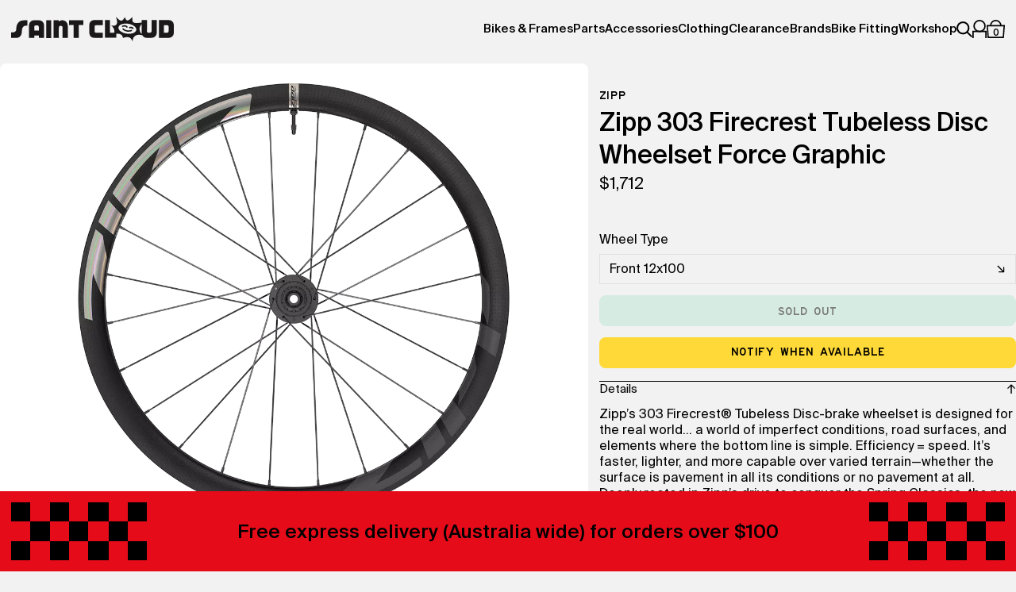

--- FILE ---
content_type: text/html; charset=utf-8
request_url: https://saintcloud.com.au/products/zipp-303-firecrest-tubeless-disc-wheelset-force-graphic
body_size: 42370
content:
<!doctype html>
<html lang="en">
  <head>
    <script src="https://analytics.ahrefs.com/analytics.js" data-key="zOa/y0dM+9UbVn48aXbzKA" async></script>
<script type="text/javascript" src="https://edge.personalizer.io/storefront/2.0.0/js/shopify/storefront.min.js?key=pxhpa-u1av5es7gvj4g9kj6b-ub8yc&shop=saint-cloud-bikes.myshopify.com"></script>
<script>
window.LimeSpot = window.LimeSpot === undefined ? {} : LimeSpot;
LimeSpot.PageInfo = { Type: "Product", Template: "product", ReferenceIdentifier: "8271142715614" };

LimeSpot.StoreInfo = { Theme: "Saint Cloud - August 25" };


LimeSpot.CartItems = [];
</script>





    <meta charset="utf-8">
    <meta http-equiv="X-UA-Compatible" content="IE=edge">
    <meta name="viewport" content="width=device-width,initial-scale=1">
    <meta name="theme-color" content="#E0E0E0">
    <link rel="canonical" href="https://saintcloud.com.au/products/zipp-303-firecrest-tubeless-disc-wheelset-force-graphic">
    <link rel="preconnect" href="https://cdn.shopify.com" crossorigin>

    <link rel="icon" type="image/svg+xml" href="//saintcloud.com.au/cdn/shop/t/36/assets/favicon.svg?v=142999060972903630791754605461" />
    <link rel="icon" href="//saintcloud.com.au/cdn/shop/files/favicon.ico?v=17243531119869037207">

    <title>
      Zipp 303 Firecrest Tubeless Disc Wheelset Force Graphic
 &ndash; Saint Cloud</title>
    
    
      <meta name="description" content="Zipp’s 303 Firecrest® Tubeless Disc-brake wheelset is designed for the real world… a world of imperfect conditions, road surfaces, and elements where the bottom line is simple. Efficiency = speed. It’s faster, lighter, and more capable over varied terrain—whether the surface is pavement in all its conditions or no pave">
    

    

<meta property="og:site_name" content="Saint Cloud">
<meta property="og:url" content="https://saintcloud.com.au/products/zipp-303-firecrest-tubeless-disc-wheelset-force-graphic">
<meta property="og:title" content="Zipp 303 Firecrest Tubeless Disc Wheelset Force Graphic">
<meta property="og:type" content="product">
<meta property="og:description" content="Zipp’s 303 Firecrest® Tubeless Disc-brake wheelset is designed for the real world… a world of imperfect conditions, road surfaces, and elements where the bottom line is simple. Efficiency = speed. It’s faster, lighter, and more capable over varied terrain—whether the surface is pavement in all its conditions or no pave"><meta property="og:image" content="http://saintcloud.com.au/cdn/shop/files/Zipp-303-Firecrest-Tubeless-Disc-Wheelset-Force-Graphic-Wheels-Zipp.png?v=1715169242">
  <meta property="og:image:secure_url" content="https://saintcloud.com.au/cdn/shop/files/Zipp-303-Firecrest-Tubeless-Disc-Wheelset-Force-Graphic-Wheels-Zipp.png?v=1715169242">
  <meta property="og:image:width" content="1336">
  <meta property="og:image:height" content="1336"><meta property="og:price:amount" content="1,712.00">
  <meta property="og:price:currency" content="AUD"><meta name="twitter:card" content="summary_large_image">
<meta name="twitter:title" content="Zipp 303 Firecrest Tubeless Disc Wheelset Force Graphic">
<meta name="twitter:description" content="Zipp’s 303 Firecrest® Tubeless Disc-brake wheelset is designed for the real world… a world of imperfect conditions, road surfaces, and elements where the bottom line is simple. Efficiency = speed. It’s faster, lighter, and more capable over varied terrain—whether the surface is pavement in all its conditions or no pave">


    <link rel="preload" href="//saintcloud.com.au/cdn/shop/t/36/assets/SaaSeriesEDOT.woff2?v=174014317296607821511754605461" as="font" type="font/woff2" crossorigin>
    <link rel="preload" href="//saintcloud.com.au/cdn/shop/t/36/assets/SaaSeriesEMDOT.woff2?v=122239229965304910251754605461" as="font" type="font/woff2" crossorigin>
    <link rel="preload" href="//saintcloud.com.au/cdn/shop/t/36/assets/SuisseIntl-Regular.woff2?v=181021703575122686001754605461" as="font" type="font/woff2" crossorigin>
    <link rel="preload" href="//saintcloud.com.au/cdn/shop/t/36/assets/SuisseIntl-Medium.woff2?v=177877456870842361251754605461" as="font" type="font/woff2" crossorigin>
    <link rel="preload" href="//saintcloud.com.au/cdn/shop/t/36/assets/suisseintl-black-webfont.woff2?v=133080538033197466401754605461" as="font" type="font/woff2" crossorigin>
    
    <script>
      
        const instagramToken = 'IGQVJXUTI5YlZAnTUVudmpXY0ZAyd3dhQ3F4THpTU2JPQXBOV0JuSU85aWVmRE5iZAW9ha3p1aTlCOW1lOGd6WmtXR3pGeUZAZAMl9qNHduWGhQUzl2NmpCbmJYN1RNUlRRZA2w0STVtdFJoTUpFNUtNRWFLTwZDZD';
        const instagramHandle = 'saintcloudbikes';
      
      let scbFiltering;
    </script>
    
    <script src="//saintcloud.com.au/cdn/shop/t/36/assets/plugins.js?v=98016352236752523061754605461" defer="defer"></script>
    <script src="//saintcloud.com.au/cdn/shop/t/36/assets/global.js?v=152374697807903566411754605461" defer="defer"></script>
    <script src="//saintcloud.com.au/cdn/shop/t/36/assets/customer.js?v=159187828019587305691754605461" defer></script>
    <script src="//saintcloud.com.au/cdn/shop/t/36/assets/workshop.js?v=117686931996426066781754605461" defer="defer"></script>
    <script src="//saintcloud.com.au/cdn/shop/t/36/assets/scripts.js?v=120528115364198945921755729895" defer="defer"></script>

    <script>window.performance && window.performance.mark && window.performance.mark('shopify.content_for_header.start');</script><meta name="google-site-verification" content="8kkPXcUtOk7j3tXc6TshIEzt4irvSiVh8rXnetnFXFA">
<meta name="google-site-verification" content="IfKWPSIVYCUhCIrD9GFLO8xV_O12H4WUw40JB5e-p9k">
<meta id="shopify-digital-wallet" name="shopify-digital-wallet" content="/17640539/digital_wallets/dialog">
<meta name="shopify-checkout-api-token" content="7a7eac50a99ff6c386ee07e54997489c">
<meta id="in-context-paypal-metadata" data-shop-id="17640539" data-venmo-supported="false" data-environment="production" data-locale="en_US" data-paypal-v4="true" data-currency="AUD">
<link rel="alternate" type="application/json+oembed" href="https://saintcloud.com.au/products/zipp-303-firecrest-tubeless-disc-wheelset-force-graphic.oembed">
<script async="async" src="/checkouts/internal/preloads.js?locale=en-AU"></script>
<link rel="preconnect" href="https://shop.app" crossorigin="anonymous">
<script async="async" src="https://shop.app/checkouts/internal/preloads.js?locale=en-AU&shop_id=17640539" crossorigin="anonymous"></script>
<script id="apple-pay-shop-capabilities" type="application/json">{"shopId":17640539,"countryCode":"AU","currencyCode":"AUD","merchantCapabilities":["supports3DS"],"merchantId":"gid:\/\/shopify\/Shop\/17640539","merchantName":"Saint Cloud","requiredBillingContactFields":["postalAddress","email","phone"],"requiredShippingContactFields":["postalAddress","email","phone"],"shippingType":"shipping","supportedNetworks":["visa","masterCard","amex","jcb"],"total":{"type":"pending","label":"Saint Cloud","amount":"1.00"},"shopifyPaymentsEnabled":true,"supportsSubscriptions":true}</script>
<script id="shopify-features" type="application/json">{"accessToken":"7a7eac50a99ff6c386ee07e54997489c","betas":["rich-media-storefront-analytics"],"domain":"saintcloud.com.au","predictiveSearch":true,"shopId":17640539,"locale":"en"}</script>
<script>var Shopify = Shopify || {};
Shopify.shop = "saint-cloud-bikes.myshopify.com";
Shopify.locale = "en";
Shopify.currency = {"active":"AUD","rate":"1.0"};
Shopify.country = "AU";
Shopify.theme = {"name":"Saint Cloud - August 25","id":150644752606,"schema_name":"Saint Cloud Bikes","schema_version":"0.0.1","theme_store_id":null,"role":"main"};
Shopify.theme.handle = "null";
Shopify.theme.style = {"id":null,"handle":null};
Shopify.cdnHost = "saintcloud.com.au/cdn";
Shopify.routes = Shopify.routes || {};
Shopify.routes.root = "/";</script>
<script type="module">!function(o){(o.Shopify=o.Shopify||{}).modules=!0}(window);</script>
<script>!function(o){function n(){var o=[];function n(){o.push(Array.prototype.slice.apply(arguments))}return n.q=o,n}var t=o.Shopify=o.Shopify||{};t.loadFeatures=n(),t.autoloadFeatures=n()}(window);</script>
<script>
  window.ShopifyPay = window.ShopifyPay || {};
  window.ShopifyPay.apiHost = "shop.app\/pay";
  window.ShopifyPay.redirectState = null;
</script>
<script id="shop-js-analytics" type="application/json">{"pageType":"product"}</script>
<script defer="defer" async type="module" src="//saintcloud.com.au/cdn/shopifycloud/shop-js/modules/v2/client.init-shop-cart-sync_DlSlHazZ.en.esm.js"></script>
<script defer="defer" async type="module" src="//saintcloud.com.au/cdn/shopifycloud/shop-js/modules/v2/chunk.common_D16XZWos.esm.js"></script>
<script type="module">
  await import("//saintcloud.com.au/cdn/shopifycloud/shop-js/modules/v2/client.init-shop-cart-sync_DlSlHazZ.en.esm.js");
await import("//saintcloud.com.au/cdn/shopifycloud/shop-js/modules/v2/chunk.common_D16XZWos.esm.js");

  window.Shopify.SignInWithShop?.initShopCartSync?.({"fedCMEnabled":true,"windoidEnabled":true});

</script>
<script>
  window.Shopify = window.Shopify || {};
  if (!window.Shopify.featureAssets) window.Shopify.featureAssets = {};
  window.Shopify.featureAssets['shop-js'] = {"shop-cart-sync":["modules/v2/client.shop-cart-sync_DKWYiEUO.en.esm.js","modules/v2/chunk.common_D16XZWos.esm.js"],"init-fed-cm":["modules/v2/client.init-fed-cm_vfPMjZAC.en.esm.js","modules/v2/chunk.common_D16XZWos.esm.js"],"init-shop-email-lookup-coordinator":["modules/v2/client.init-shop-email-lookup-coordinator_CR38P6MB.en.esm.js","modules/v2/chunk.common_D16XZWos.esm.js"],"init-shop-cart-sync":["modules/v2/client.init-shop-cart-sync_DlSlHazZ.en.esm.js","modules/v2/chunk.common_D16XZWos.esm.js"],"shop-cash-offers":["modules/v2/client.shop-cash-offers_CJw4IQ6B.en.esm.js","modules/v2/chunk.common_D16XZWos.esm.js","modules/v2/chunk.modal_UwFWkumu.esm.js"],"shop-toast-manager":["modules/v2/client.shop-toast-manager_BY778Uv6.en.esm.js","modules/v2/chunk.common_D16XZWos.esm.js"],"init-windoid":["modules/v2/client.init-windoid_DVhZdEm3.en.esm.js","modules/v2/chunk.common_D16XZWos.esm.js"],"shop-button":["modules/v2/client.shop-button_D2ZzKUPa.en.esm.js","modules/v2/chunk.common_D16XZWos.esm.js"],"avatar":["modules/v2/client.avatar_BTnouDA3.en.esm.js"],"init-customer-accounts-sign-up":["modules/v2/client.init-customer-accounts-sign-up_CQZUmjGN.en.esm.js","modules/v2/client.shop-login-button_Cu5K-F7X.en.esm.js","modules/v2/chunk.common_D16XZWos.esm.js","modules/v2/chunk.modal_UwFWkumu.esm.js"],"pay-button":["modules/v2/client.pay-button_CcBqbGU7.en.esm.js","modules/v2/chunk.common_D16XZWos.esm.js"],"init-shop-for-new-customer-accounts":["modules/v2/client.init-shop-for-new-customer-accounts_B5DR5JTE.en.esm.js","modules/v2/client.shop-login-button_Cu5K-F7X.en.esm.js","modules/v2/chunk.common_D16XZWos.esm.js","modules/v2/chunk.modal_UwFWkumu.esm.js"],"shop-login-button":["modules/v2/client.shop-login-button_Cu5K-F7X.en.esm.js","modules/v2/chunk.common_D16XZWos.esm.js","modules/v2/chunk.modal_UwFWkumu.esm.js"],"shop-follow-button":["modules/v2/client.shop-follow-button_BX8Slf17.en.esm.js","modules/v2/chunk.common_D16XZWos.esm.js","modules/v2/chunk.modal_UwFWkumu.esm.js"],"init-customer-accounts":["modules/v2/client.init-customer-accounts_DjKkmQ2w.en.esm.js","modules/v2/client.shop-login-button_Cu5K-F7X.en.esm.js","modules/v2/chunk.common_D16XZWos.esm.js","modules/v2/chunk.modal_UwFWkumu.esm.js"],"lead-capture":["modules/v2/client.lead-capture_ChWCg7nV.en.esm.js","modules/v2/chunk.common_D16XZWos.esm.js","modules/v2/chunk.modal_UwFWkumu.esm.js"],"checkout-modal":["modules/v2/client.checkout-modal_DPnpVyv-.en.esm.js","modules/v2/chunk.common_D16XZWos.esm.js","modules/v2/chunk.modal_UwFWkumu.esm.js"],"shop-login":["modules/v2/client.shop-login_leRXJtcZ.en.esm.js","modules/v2/chunk.common_D16XZWos.esm.js","modules/v2/chunk.modal_UwFWkumu.esm.js"],"payment-terms":["modules/v2/client.payment-terms_Bp9K0NXD.en.esm.js","modules/v2/chunk.common_D16XZWos.esm.js","modules/v2/chunk.modal_UwFWkumu.esm.js"]};
</script>
<script>(function() {
  var isLoaded = false;
  function asyncLoad() {
    if (isLoaded) return;
    isLoaded = true;
    var urls = ["https:\/\/chimpstatic.com\/mcjs-connected\/js\/users\/87fa3bdb6e333f06d81e23d20\/6499664a278259531b8dc6959.js?shop=saint-cloud-bikes.myshopify.com","https:\/\/cdn.shopify.com\/s\/files\/1\/1764\/0539\/t\/6\/assets\/verify-meteor-menu.js?meteor_tier=free\u0026shop=saint-cloud-bikes.myshopify.com","https:\/\/chimpstatic.com\/mcjs-connected\/js\/users\/87fa3bdb6e333f06d81e23d20\/36e8a81458645b6480c8b5a12.js?shop=saint-cloud-bikes.myshopify.com","https:\/\/cdn-bundler.nice-team.net\/app\/js\/bundler.js?shop=saint-cloud-bikes.myshopify.com","https:\/\/static.klaviyo.com\/onsite\/js\/klaviyo.js?company_id=QT2WYX\u0026shop=saint-cloud-bikes.myshopify.com","https:\/\/edge.personalizer.io\/storefront\/2.0.0\/js\/shopify\/storefront.min.js?key=pxhpa-u1av5es7gvj4g9kj6b-ub8yc\u0026shop=saint-cloud-bikes.myshopify.com"];
    for (var i = 0; i < urls.length; i++) {
      var s = document.createElement('script');
      s.type = 'text/javascript';
      s.async = true;
      s.src = urls[i];
      var x = document.getElementsByTagName('script')[0];
      x.parentNode.insertBefore(s, x);
    }
  };
  if(window.attachEvent) {
    window.attachEvent('onload', asyncLoad);
  } else {
    window.addEventListener('load', asyncLoad, false);
  }
})();</script>
<script id="__st">var __st={"a":17640539,"offset":-18000,"reqid":"0e408908-585f-42fa-9eab-af509aeefc14-1768590968","pageurl":"saintcloud.com.au\/products\/zipp-303-firecrest-tubeless-disc-wheelset-force-graphic","u":"b7846883bda8","p":"product","rtyp":"product","rid":8271142715614};</script>
<script>window.ShopifyPaypalV4VisibilityTracking = true;</script>
<script id="captcha-bootstrap">!function(){'use strict';const t='contact',e='account',n='new_comment',o=[[t,t],['blogs',n],['comments',n],[t,'customer']],c=[[e,'customer_login'],[e,'guest_login'],[e,'recover_customer_password'],[e,'create_customer']],r=t=>t.map((([t,e])=>`form[action*='/${t}']:not([data-nocaptcha='true']) input[name='form_type'][value='${e}']`)).join(','),a=t=>()=>t?[...document.querySelectorAll(t)].map((t=>t.form)):[];function s(){const t=[...o],e=r(t);return a(e)}const i='password',u='form_key',d=['recaptcha-v3-token','g-recaptcha-response','h-captcha-response',i],f=()=>{try{return window.sessionStorage}catch{return}},m='__shopify_v',_=t=>t.elements[u];function p(t,e,n=!1){try{const o=window.sessionStorage,c=JSON.parse(o.getItem(e)),{data:r}=function(t){const{data:e,action:n}=t;return t[m]||n?{data:e,action:n}:{data:t,action:n}}(c);for(const[e,n]of Object.entries(r))t.elements[e]&&(t.elements[e].value=n);n&&o.removeItem(e)}catch(o){console.error('form repopulation failed',{error:o})}}const l='form_type',E='cptcha';function T(t){t.dataset[E]=!0}const w=window,h=w.document,L='Shopify',v='ce_forms',y='captcha';let A=!1;((t,e)=>{const n=(g='f06e6c50-85a8-45c8-87d0-21a2b65856fe',I='https://cdn.shopify.com/shopifycloud/storefront-forms-hcaptcha/ce_storefront_forms_captcha_hcaptcha.v1.5.2.iife.js',D={infoText:'Protected by hCaptcha',privacyText:'Privacy',termsText:'Terms'},(t,e,n)=>{const o=w[L][v],c=o.bindForm;if(c)return c(t,g,e,D).then(n);var r;o.q.push([[t,g,e,D],n]),r=I,A||(h.body.append(Object.assign(h.createElement('script'),{id:'captcha-provider',async:!0,src:r})),A=!0)});var g,I,D;w[L]=w[L]||{},w[L][v]=w[L][v]||{},w[L][v].q=[],w[L][y]=w[L][y]||{},w[L][y].protect=function(t,e){n(t,void 0,e),T(t)},Object.freeze(w[L][y]),function(t,e,n,w,h,L){const[v,y,A,g]=function(t,e,n){const i=e?o:[],u=t?c:[],d=[...i,...u],f=r(d),m=r(i),_=r(d.filter((([t,e])=>n.includes(e))));return[a(f),a(m),a(_),s()]}(w,h,L),I=t=>{const e=t.target;return e instanceof HTMLFormElement?e:e&&e.form},D=t=>v().includes(t);t.addEventListener('submit',(t=>{const e=I(t);if(!e)return;const n=D(e)&&!e.dataset.hcaptchaBound&&!e.dataset.recaptchaBound,o=_(e),c=g().includes(e)&&(!o||!o.value);(n||c)&&t.preventDefault(),c&&!n&&(function(t){try{if(!f())return;!function(t){const e=f();if(!e)return;const n=_(t);if(!n)return;const o=n.value;o&&e.removeItem(o)}(t);const e=Array.from(Array(32),(()=>Math.random().toString(36)[2])).join('');!function(t,e){_(t)||t.append(Object.assign(document.createElement('input'),{type:'hidden',name:u})),t.elements[u].value=e}(t,e),function(t,e){const n=f();if(!n)return;const o=[...t.querySelectorAll(`input[type='${i}']`)].map((({name:t})=>t)),c=[...d,...o],r={};for(const[a,s]of new FormData(t).entries())c.includes(a)||(r[a]=s);n.setItem(e,JSON.stringify({[m]:1,action:t.action,data:r}))}(t,e)}catch(e){console.error('failed to persist form',e)}}(e),e.submit())}));const S=(t,e)=>{t&&!t.dataset[E]&&(n(t,e.some((e=>e===t))),T(t))};for(const o of['focusin','change'])t.addEventListener(o,(t=>{const e=I(t);D(e)&&S(e,y())}));const B=e.get('form_key'),M=e.get(l),P=B&&M;t.addEventListener('DOMContentLoaded',(()=>{const t=y();if(P)for(const e of t)e.elements[l].value===M&&p(e,B);[...new Set([...A(),...v().filter((t=>'true'===t.dataset.shopifyCaptcha))])].forEach((e=>S(e,t)))}))}(h,new URLSearchParams(w.location.search),n,t,e,['guest_login'])})(!1,!0)}();</script>
<script integrity="sha256-4kQ18oKyAcykRKYeNunJcIwy7WH5gtpwJnB7kiuLZ1E=" data-source-attribution="shopify.loadfeatures" defer="defer" src="//saintcloud.com.au/cdn/shopifycloud/storefront/assets/storefront/load_feature-a0a9edcb.js" crossorigin="anonymous"></script>
<script crossorigin="anonymous" defer="defer" src="//saintcloud.com.au/cdn/shopifycloud/storefront/assets/shopify_pay/storefront-65b4c6d7.js?v=20250812"></script>
<script data-source-attribution="shopify.dynamic_checkout.dynamic.init">var Shopify=Shopify||{};Shopify.PaymentButton=Shopify.PaymentButton||{isStorefrontPortableWallets:!0,init:function(){window.Shopify.PaymentButton.init=function(){};var t=document.createElement("script");t.src="https://saintcloud.com.au/cdn/shopifycloud/portable-wallets/latest/portable-wallets.en.js",t.type="module",document.head.appendChild(t)}};
</script>
<script data-source-attribution="shopify.dynamic_checkout.buyer_consent">
  function portableWalletsHideBuyerConsent(e){var t=document.getElementById("shopify-buyer-consent"),n=document.getElementById("shopify-subscription-policy-button");t&&n&&(t.classList.add("hidden"),t.setAttribute("aria-hidden","true"),n.removeEventListener("click",e))}function portableWalletsShowBuyerConsent(e){var t=document.getElementById("shopify-buyer-consent"),n=document.getElementById("shopify-subscription-policy-button");t&&n&&(t.classList.remove("hidden"),t.removeAttribute("aria-hidden"),n.addEventListener("click",e))}window.Shopify?.PaymentButton&&(window.Shopify.PaymentButton.hideBuyerConsent=portableWalletsHideBuyerConsent,window.Shopify.PaymentButton.showBuyerConsent=portableWalletsShowBuyerConsent);
</script>
<script data-source-attribution="shopify.dynamic_checkout.cart.bootstrap">document.addEventListener("DOMContentLoaded",(function(){function t(){return document.querySelector("shopify-accelerated-checkout-cart, shopify-accelerated-checkout")}if(t())Shopify.PaymentButton.init();else{new MutationObserver((function(e,n){t()&&(Shopify.PaymentButton.init(),n.disconnect())})).observe(document.body,{childList:!0,subtree:!0})}}));
</script>
<link id="shopify-accelerated-checkout-styles" rel="stylesheet" media="screen" href="https://saintcloud.com.au/cdn/shopifycloud/portable-wallets/latest/accelerated-checkout-backwards-compat.css" crossorigin="anonymous">
<style id="shopify-accelerated-checkout-cart">
        #shopify-buyer-consent {
  margin-top: 1em;
  display: inline-block;
  width: 100%;
}

#shopify-buyer-consent.hidden {
  display: none;
}

#shopify-subscription-policy-button {
  background: none;
  border: none;
  padding: 0;
  text-decoration: underline;
  font-size: inherit;
  cursor: pointer;
}

#shopify-subscription-policy-button::before {
  box-shadow: none;
}

      </style>

<script>window.performance && window.performance.mark && window.performance.mark('shopify.content_for_header.end');</script>

    <style data-shopify>
      @font-face {
        font-family: 'Saa Series';
        src: url('//saintcloud.com.au/cdn/shop/t/36/assets/SaaSeriesEDOT.woff2?v=174014317296607821511754605461') format('woff2'),
            url('//saintcloud.com.au/cdn/shop/t/36/assets/SaaSeriesEDOT.woff?v=174986982246207484301754605461') format('woff');
        font-weight: normal;
        font-style: normal;
        font-display: swap;
      }
      @font-face {
        font-family: 'Saa Series';
        src: url('//saintcloud.com.au/cdn/shop/t/36/assets/SaaSeriesEMDOT.woff2?v=122239229965304910251754605461') format('woff2'),
            url('//saintcloud.com.au/cdn/shop/t/36/assets/SaaSeriesEMDOT.woff?v=27805059526597749421754605461') format('woff');
        font-weight: bold;
        font-style: normal;
        font-display: swap;
      }
      @font-face {
        font-family: 'Suisse Int\'l';
        src: url('//saintcloud.com.au/cdn/shop/t/36/assets/SuisseIntl-Regular.woff2?v=181021703575122686001754605461') format('woff2'),
            url('//saintcloud.com.au/cdn/shop/t/36/assets/SuisseIntl-Regular.woff?v=40466894152995502991754605461') format('woff');
        font-weight: normal;
        font-style: normal;
        font-display: swap;
      }
      @font-face {
        font-family: 'Suisse Int\'l';
        src: url('//saintcloud.com.au/cdn/shop/t/36/assets/SuisseIntl-Medium.woff2?v=177877456870842361251754605461') format('woff2'),
            url('//saintcloud.com.au/cdn/shop/t/36/assets/SuisseIntl-Medium.woff?v=82744126024308535941754605461') format('woff');
        font-weight: 500;
        font-style: normal;
        font-display: swap;
      }
      @font-face {
        font-family: 'Suisse Int\'l';
        src: url('//saintcloud.com.au/cdn/shop/t/36/assets/suisseintl-black-webfont.woff2?v=133080538033197466401754605461') format('woff2'),
            url('//saintcloud.com.au/cdn/shop/t/36/assets/suisseintl-black-webfont.woff?v=114907668694517204291754605461') format('woff');
        font-weight: 700;
        font-style: normal;
        font-display: swap;
      }
    
      * {
        -webkit-font-smoothing: antialiased;
        -moz-osx-font-smoothing: grayscale;
        box-sizing: border-box;
        margin: 0;
        padding: 0;
        border: none;
        list-style: none;
        background: none;
        outline: none;
        border-radius: 0;
        box-shadow: none;
        font-weight: normal;
      }

      :root {
        --colour-white: #FFF;
        --colour-black: #000;
        --colour-black-50: rgba(0, 0, 0, 0.5);
        --colour-red: #E50B19;
        --colour-blue: #009ADA;
        --colour-light-grey: #F2F2F2;
        --colour-mid-grey: #E0E0E0;
        --colour-dark-grey: #919191;
        --colour-yellow: #FFD938;
        --colour-aqua: #BBE5D0;
        --suisse-int-font: 'Suisse Int\'l', sans-serif;
        --saa-series-font: 'Saa Series', sans-serif;
        --gap: 0.875rem;
        --padding-section: 6rem;
        --ease: cubic-bezier(0.65, 0, 0.35, 1);
        --rounded: 0.5rem;
      }
    
      @media (max-width: 900px) {
        :root {
          --padding-section: 3rem;
        }
      }

      ::selection {
        background-color: var(--colour-yellow);
        color: var(--colour-black);
      }

      html {
        height: 100%;
      }

      body {
        background-color: var(--colour-light-grey);
        overflow-x: hidden;
        overflow-y: visible;
        min-height: 100%;
      }

      input,
      textarea,
      select,
      button,
      label,
      body {
        color: var(--colour-black);
        font-family: var(--suisse-int-font);
        font-weight: normal;
        line-height: 1.3;
        font-size: 100%;
      }

      button {
        cursor: pointer;
      }

      a {
        text-decoration: none;
        color: var(--colour-black);
        text-underline-offset: 2px;
        transition: all 0.25s var(--ease);
      }

      @media (pointer: fine) {
        a:hover {
          color: var(--colour-black);
        }
      }
    
      .site-loader {
        position: fixed;
        top: 0;
        left: 0;
        right: 0;
        bottom: 0;
        z-index: 88;
        background-color: var(--colour-light-grey);
        transition: all 0.3125s var(--ease);
        opacity: 1;
        visibility: visible;
      }

      .site-loader--done {
        opacity: 0;
        visibility: hidden;
      }
    </style>

    <link href="//saintcloud.com.au/cdn/shop/t/36/assets/style.css?v=112385073992101645821764136992" rel="stylesheet" type="text/css" media="all" />
  <!-- BEGIN app block: shopify://apps/klaviyo-email-marketing-sms/blocks/klaviyo-onsite-embed/2632fe16-c075-4321-a88b-50b567f42507 -->












  <script async src="https://static.klaviyo.com/onsite/js/QT2WYX/klaviyo.js?company_id=QT2WYX"></script>
  <script>!function(){if(!window.klaviyo){window._klOnsite=window._klOnsite||[];try{window.klaviyo=new Proxy({},{get:function(n,i){return"push"===i?function(){var n;(n=window._klOnsite).push.apply(n,arguments)}:function(){for(var n=arguments.length,o=new Array(n),w=0;w<n;w++)o[w]=arguments[w];var t="function"==typeof o[o.length-1]?o.pop():void 0,e=new Promise((function(n){window._klOnsite.push([i].concat(o,[function(i){t&&t(i),n(i)}]))}));return e}}})}catch(n){window.klaviyo=window.klaviyo||[],window.klaviyo.push=function(){var n;(n=window._klOnsite).push.apply(n,arguments)}}}}();</script>

  
    <script id="viewed_product">
      if (item == null) {
        var _learnq = _learnq || [];

        var MetafieldReviews = null
        var MetafieldYotpoRating = null
        var MetafieldYotpoCount = null
        var MetafieldLooxRating = null
        var MetafieldLooxCount = null
        var okendoProduct = null
        var okendoProductReviewCount = null
        var okendoProductReviewAverageValue = null
        try {
          // The following fields are used for Customer Hub recently viewed in order to add reviews.
          // This information is not part of __kla_viewed. Instead, it is part of __kla_viewed_reviewed_items
          MetafieldReviews = {};
          MetafieldYotpoRating = null
          MetafieldYotpoCount = null
          MetafieldLooxRating = null
          MetafieldLooxCount = null

          okendoProduct = null
          // If the okendo metafield is not legacy, it will error, which then requires the new json formatted data
          if (okendoProduct && 'error' in okendoProduct) {
            okendoProduct = null
          }
          okendoProductReviewCount = okendoProduct ? okendoProduct.reviewCount : null
          okendoProductReviewAverageValue = okendoProduct ? okendoProduct.reviewAverageValue : null
        } catch (error) {
          console.error('Error in Klaviyo onsite reviews tracking:', error);
        }

        var item = {
          Name: "Zipp 303 Firecrest Tubeless Disc Wheelset Force Graphic",
          ProductID: 8271142715614,
          Categories: ["ALL not on sale","Bike Parts","Bike Road Wheels","Bike Wheels","Zipp"],
          ImageURL: "https://saintcloud.com.au/cdn/shop/files/Zipp-303-Firecrest-Tubeless-Disc-Wheelset-Force-Graphic-Wheels-Zipp_grande.png?v=1715169242",
          URL: "https://saintcloud.com.au/products/zipp-303-firecrest-tubeless-disc-wheelset-force-graphic",
          Brand: "Zipp",
          Price: "$1,712.00",
          Value: "1,712.00",
          CompareAtPrice: "$0.00"
        };
        _learnq.push(['track', 'Viewed Product', item]);
        _learnq.push(['trackViewedItem', {
          Title: item.Name,
          ItemId: item.ProductID,
          Categories: item.Categories,
          ImageUrl: item.ImageURL,
          Url: item.URL,
          Metadata: {
            Brand: item.Brand,
            Price: item.Price,
            Value: item.Value,
            CompareAtPrice: item.CompareAtPrice
          },
          metafields:{
            reviews: MetafieldReviews,
            yotpo:{
              rating: MetafieldYotpoRating,
              count: MetafieldYotpoCount,
            },
            loox:{
              rating: MetafieldLooxRating,
              count: MetafieldLooxCount,
            },
            okendo: {
              rating: okendoProductReviewAverageValue,
              count: okendoProductReviewCount,
            }
          }
        }]);
      }
    </script>
  




  <script>
    window.klaviyoReviewsProductDesignMode = false
  </script>







<!-- END app block --><script src="https://cdn.shopify.com/extensions/0d820108-3ce0-4af0-b465-53058c9cd8a9/ordersify-restocked-alerts-13/assets/ordersify.min.js" type="text/javascript" defer="defer"></script>
<link href="https://cdn.shopify.com/extensions/0d820108-3ce0-4af0-b465-53058c9cd8a9/ordersify-restocked-alerts-13/assets/ordersify.min.css" rel="stylesheet" type="text/css" media="all">
<script src="https://cdn.shopify.com/extensions/019aae75-2e66-7350-82a6-8647f66a2cf9/https-appointly-com-64/assets/appointly-embed.js" type="text/javascript" defer="defer"></script>
<link href="https://monorail-edge.shopifysvc.com" rel="dns-prefetch">
<script>(function(){if ("sendBeacon" in navigator && "performance" in window) {try {var session_token_from_headers = performance.getEntriesByType('navigation')[0].serverTiming.find(x => x.name == '_s').description;} catch {var session_token_from_headers = undefined;}var session_cookie_matches = document.cookie.match(/_shopify_s=([^;]*)/);var session_token_from_cookie = session_cookie_matches && session_cookie_matches.length === 2 ? session_cookie_matches[1] : "";var session_token = session_token_from_headers || session_token_from_cookie || "";function handle_abandonment_event(e) {var entries = performance.getEntries().filter(function(entry) {return /monorail-edge.shopifysvc.com/.test(entry.name);});if (!window.abandonment_tracked && entries.length === 0) {window.abandonment_tracked = true;var currentMs = Date.now();var navigation_start = performance.timing.navigationStart;var payload = {shop_id: 17640539,url: window.location.href,navigation_start,duration: currentMs - navigation_start,session_token,page_type: "product"};window.navigator.sendBeacon("https://monorail-edge.shopifysvc.com/v1/produce", JSON.stringify({schema_id: "online_store_buyer_site_abandonment/1.1",payload: payload,metadata: {event_created_at_ms: currentMs,event_sent_at_ms: currentMs}}));}}window.addEventListener('pagehide', handle_abandonment_event);}}());</script>
<script id="web-pixels-manager-setup">(function e(e,d,r,n,o){if(void 0===o&&(o={}),!Boolean(null===(a=null===(i=window.Shopify)||void 0===i?void 0:i.analytics)||void 0===a?void 0:a.replayQueue)){var i,a;window.Shopify=window.Shopify||{};var t=window.Shopify;t.analytics=t.analytics||{};var s=t.analytics;s.replayQueue=[],s.publish=function(e,d,r){return s.replayQueue.push([e,d,r]),!0};try{self.performance.mark("wpm:start")}catch(e){}var l=function(){var e={modern:/Edge?\/(1{2}[4-9]|1[2-9]\d|[2-9]\d{2}|\d{4,})\.\d+(\.\d+|)|Firefox\/(1{2}[4-9]|1[2-9]\d|[2-9]\d{2}|\d{4,})\.\d+(\.\d+|)|Chrom(ium|e)\/(9{2}|\d{3,})\.\d+(\.\d+|)|(Maci|X1{2}).+ Version\/(15\.\d+|(1[6-9]|[2-9]\d|\d{3,})\.\d+)([,.]\d+|)( \(\w+\)|)( Mobile\/\w+|) Safari\/|Chrome.+OPR\/(9{2}|\d{3,})\.\d+\.\d+|(CPU[ +]OS|iPhone[ +]OS|CPU[ +]iPhone|CPU IPhone OS|CPU iPad OS)[ +]+(15[._]\d+|(1[6-9]|[2-9]\d|\d{3,})[._]\d+)([._]\d+|)|Android:?[ /-](13[3-9]|1[4-9]\d|[2-9]\d{2}|\d{4,})(\.\d+|)(\.\d+|)|Android.+Firefox\/(13[5-9]|1[4-9]\d|[2-9]\d{2}|\d{4,})\.\d+(\.\d+|)|Android.+Chrom(ium|e)\/(13[3-9]|1[4-9]\d|[2-9]\d{2}|\d{4,})\.\d+(\.\d+|)|SamsungBrowser\/([2-9]\d|\d{3,})\.\d+/,legacy:/Edge?\/(1[6-9]|[2-9]\d|\d{3,})\.\d+(\.\d+|)|Firefox\/(5[4-9]|[6-9]\d|\d{3,})\.\d+(\.\d+|)|Chrom(ium|e)\/(5[1-9]|[6-9]\d|\d{3,})\.\d+(\.\d+|)([\d.]+$|.*Safari\/(?![\d.]+ Edge\/[\d.]+$))|(Maci|X1{2}).+ Version\/(10\.\d+|(1[1-9]|[2-9]\d|\d{3,})\.\d+)([,.]\d+|)( \(\w+\)|)( Mobile\/\w+|) Safari\/|Chrome.+OPR\/(3[89]|[4-9]\d|\d{3,})\.\d+\.\d+|(CPU[ +]OS|iPhone[ +]OS|CPU[ +]iPhone|CPU IPhone OS|CPU iPad OS)[ +]+(10[._]\d+|(1[1-9]|[2-9]\d|\d{3,})[._]\d+)([._]\d+|)|Android:?[ /-](13[3-9]|1[4-9]\d|[2-9]\d{2}|\d{4,})(\.\d+|)(\.\d+|)|Mobile Safari.+OPR\/([89]\d|\d{3,})\.\d+\.\d+|Android.+Firefox\/(13[5-9]|1[4-9]\d|[2-9]\d{2}|\d{4,})\.\d+(\.\d+|)|Android.+Chrom(ium|e)\/(13[3-9]|1[4-9]\d|[2-9]\d{2}|\d{4,})\.\d+(\.\d+|)|Android.+(UC? ?Browser|UCWEB|U3)[ /]?(15\.([5-9]|\d{2,})|(1[6-9]|[2-9]\d|\d{3,})\.\d+)\.\d+|SamsungBrowser\/(5\.\d+|([6-9]|\d{2,})\.\d+)|Android.+MQ{2}Browser\/(14(\.(9|\d{2,})|)|(1[5-9]|[2-9]\d|\d{3,})(\.\d+|))(\.\d+|)|K[Aa][Ii]OS\/(3\.\d+|([4-9]|\d{2,})\.\d+)(\.\d+|)/},d=e.modern,r=e.legacy,n=navigator.userAgent;return n.match(d)?"modern":n.match(r)?"legacy":"unknown"}(),u="modern"===l?"modern":"legacy",c=(null!=n?n:{modern:"",legacy:""})[u],f=function(e){return[e.baseUrl,"/wpm","/b",e.hashVersion,"modern"===e.buildTarget?"m":"l",".js"].join("")}({baseUrl:d,hashVersion:r,buildTarget:u}),m=function(e){var d=e.version,r=e.bundleTarget,n=e.surface,o=e.pageUrl,i=e.monorailEndpoint;return{emit:function(e){var a=e.status,t=e.errorMsg,s=(new Date).getTime(),l=JSON.stringify({metadata:{event_sent_at_ms:s},events:[{schema_id:"web_pixels_manager_load/3.1",payload:{version:d,bundle_target:r,page_url:o,status:a,surface:n,error_msg:t},metadata:{event_created_at_ms:s}}]});if(!i)return console&&console.warn&&console.warn("[Web Pixels Manager] No Monorail endpoint provided, skipping logging."),!1;try{return self.navigator.sendBeacon.bind(self.navigator)(i,l)}catch(e){}var u=new XMLHttpRequest;try{return u.open("POST",i,!0),u.setRequestHeader("Content-Type","text/plain"),u.send(l),!0}catch(e){return console&&console.warn&&console.warn("[Web Pixels Manager] Got an unhandled error while logging to Monorail."),!1}}}}({version:r,bundleTarget:l,surface:e.surface,pageUrl:self.location.href,monorailEndpoint:e.monorailEndpoint});try{o.browserTarget=l,function(e){var d=e.src,r=e.async,n=void 0===r||r,o=e.onload,i=e.onerror,a=e.sri,t=e.scriptDataAttributes,s=void 0===t?{}:t,l=document.createElement("script"),u=document.querySelector("head"),c=document.querySelector("body");if(l.async=n,l.src=d,a&&(l.integrity=a,l.crossOrigin="anonymous"),s)for(var f in s)if(Object.prototype.hasOwnProperty.call(s,f))try{l.dataset[f]=s[f]}catch(e){}if(o&&l.addEventListener("load",o),i&&l.addEventListener("error",i),u)u.appendChild(l);else{if(!c)throw new Error("Did not find a head or body element to append the script");c.appendChild(l)}}({src:f,async:!0,onload:function(){if(!function(){var e,d;return Boolean(null===(d=null===(e=window.Shopify)||void 0===e?void 0:e.analytics)||void 0===d?void 0:d.initialized)}()){var d=window.webPixelsManager.init(e)||void 0;if(d){var r=window.Shopify.analytics;r.replayQueue.forEach((function(e){var r=e[0],n=e[1],o=e[2];d.publishCustomEvent(r,n,o)})),r.replayQueue=[],r.publish=d.publishCustomEvent,r.visitor=d.visitor,r.initialized=!0}}},onerror:function(){return m.emit({status:"failed",errorMsg:"".concat(f," has failed to load")})},sri:function(e){var d=/^sha384-[A-Za-z0-9+/=]+$/;return"string"==typeof e&&d.test(e)}(c)?c:"",scriptDataAttributes:o}),m.emit({status:"loading"})}catch(e){m.emit({status:"failed",errorMsg:(null==e?void 0:e.message)||"Unknown error"})}}})({shopId: 17640539,storefrontBaseUrl: "https://saintcloud.com.au",extensionsBaseUrl: "https://extensions.shopifycdn.com/cdn/shopifycloud/web-pixels-manager",monorailEndpoint: "https://monorail-edge.shopifysvc.com/unstable/produce_batch",surface: "storefront-renderer",enabledBetaFlags: ["2dca8a86"],webPixelsConfigList: [{"id":"1520337118","configuration":"{\"accountID\":\"QT2WYX\",\"webPixelConfig\":\"eyJlbmFibGVBZGRlZFRvQ2FydEV2ZW50cyI6IHRydWV9\"}","eventPayloadVersion":"v1","runtimeContext":"STRICT","scriptVersion":"524f6c1ee37bacdca7657a665bdca589","type":"APP","apiClientId":123074,"privacyPurposes":["ANALYTICS","MARKETING"],"dataSharingAdjustments":{"protectedCustomerApprovalScopes":["read_customer_address","read_customer_email","read_customer_name","read_customer_personal_data","read_customer_phone"]}},{"id":"813039838","configuration":"{\"subscriberKey\":\"oi0dx-vs1bqk5pdx7m4b9v6w-dkb65\"}","eventPayloadVersion":"v1","runtimeContext":"STRICT","scriptVersion":"7f2756b79c173d049d70f9666ae55467","type":"APP","apiClientId":155369,"privacyPurposes":["ANALYTICS","PREFERENCES"],"dataSharingAdjustments":{"protectedCustomerApprovalScopes":["read_customer_address","read_customer_email","read_customer_name","read_customer_personal_data","read_customer_phone"]}},{"id":"482705630","configuration":"{\"config\":\"{\\\"pixel_id\\\":\\\"G-K8LCKNTQHQ\\\",\\\"target_country\\\":\\\"AU\\\",\\\"gtag_events\\\":[{\\\"type\\\":\\\"search\\\",\\\"action_label\\\":[\\\"G-K8LCKNTQHQ\\\",\\\"AW-10936641514\\\/74N4COrI-ccDEOrP_94o\\\"]},{\\\"type\\\":\\\"begin_checkout\\\",\\\"action_label\\\":[\\\"G-K8LCKNTQHQ\\\",\\\"AW-10936641514\\\/IdsiCOfI-ccDEOrP_94o\\\"]},{\\\"type\\\":\\\"view_item\\\",\\\"action_label\\\":[\\\"G-K8LCKNTQHQ\\\",\\\"AW-10936641514\\\/FnF3COHI-ccDEOrP_94o\\\",\\\"MC-PTQ7E2C2C6\\\"]},{\\\"type\\\":\\\"purchase\\\",\\\"action_label\\\":[\\\"G-K8LCKNTQHQ\\\",\\\"AW-10936641514\\\/iuucCN7I-ccDEOrP_94o\\\",\\\"MC-PTQ7E2C2C6\\\"]},{\\\"type\\\":\\\"page_view\\\",\\\"action_label\\\":[\\\"G-K8LCKNTQHQ\\\",\\\"AW-10936641514\\\/opE-CNvI-ccDEOrP_94o\\\",\\\"MC-PTQ7E2C2C6\\\"]},{\\\"type\\\":\\\"add_payment_info\\\",\\\"action_label\\\":[\\\"G-K8LCKNTQHQ\\\",\\\"AW-10936641514\\\/U7ciCO3I-ccDEOrP_94o\\\"]},{\\\"type\\\":\\\"add_to_cart\\\",\\\"action_label\\\":[\\\"G-K8LCKNTQHQ\\\",\\\"AW-10936641514\\\/Ms3jCOTI-ccDEOrP_94o\\\"]}],\\\"enable_monitoring_mode\\\":false}\"}","eventPayloadVersion":"v1","runtimeContext":"OPEN","scriptVersion":"b2a88bafab3e21179ed38636efcd8a93","type":"APP","apiClientId":1780363,"privacyPurposes":[],"dataSharingAdjustments":{"protectedCustomerApprovalScopes":["read_customer_address","read_customer_email","read_customer_name","read_customer_personal_data","read_customer_phone"]}},{"id":"384041182","configuration":"{\"pixelCode\":\"CNOGAHRC77U5655ODSN0\"}","eventPayloadVersion":"v1","runtimeContext":"STRICT","scriptVersion":"22e92c2ad45662f435e4801458fb78cc","type":"APP","apiClientId":4383523,"privacyPurposes":["ANALYTICS","MARKETING","SALE_OF_DATA"],"dataSharingAdjustments":{"protectedCustomerApprovalScopes":["read_customer_address","read_customer_email","read_customer_name","read_customer_personal_data","read_customer_phone"]}},{"id":"197329118","configuration":"{\"pixel_id\":\"1197499537504293\",\"pixel_type\":\"facebook_pixel\",\"metaapp_system_user_token\":\"-\"}","eventPayloadVersion":"v1","runtimeContext":"OPEN","scriptVersion":"ca16bc87fe92b6042fbaa3acc2fbdaa6","type":"APP","apiClientId":2329312,"privacyPurposes":["ANALYTICS","MARKETING","SALE_OF_DATA"],"dataSharingAdjustments":{"protectedCustomerApprovalScopes":["read_customer_address","read_customer_email","read_customer_name","read_customer_personal_data","read_customer_phone"]}},{"id":"shopify-app-pixel","configuration":"{}","eventPayloadVersion":"v1","runtimeContext":"STRICT","scriptVersion":"0450","apiClientId":"shopify-pixel","type":"APP","privacyPurposes":["ANALYTICS","MARKETING"]},{"id":"shopify-custom-pixel","eventPayloadVersion":"v1","runtimeContext":"LAX","scriptVersion":"0450","apiClientId":"shopify-pixel","type":"CUSTOM","privacyPurposes":["ANALYTICS","MARKETING"]}],isMerchantRequest: false,initData: {"shop":{"name":"Saint Cloud","paymentSettings":{"currencyCode":"AUD"},"myshopifyDomain":"saint-cloud-bikes.myshopify.com","countryCode":"AU","storefrontUrl":"https:\/\/saintcloud.com.au"},"customer":null,"cart":null,"checkout":null,"productVariants":[{"price":{"amount":1712.0,"currencyCode":"AUD"},"product":{"title":"Zipp 303 Firecrest Tubeless Disc Wheelset Force Graphic","vendor":"Zipp","id":"8271142715614","untranslatedTitle":"Zipp 303 Firecrest Tubeless Disc Wheelset Force Graphic","url":"\/products\/zipp-303-firecrest-tubeless-disc-wheelset-force-graphic","type":"Wheels"},"id":"44747870666974","image":{"src":"\/\/saintcloud.com.au\/cdn\/shop\/files\/Zipp-303-Firecrest-Tubeless-Disc-Wheelset-Force-Graphic-Wheels-Zipp.png?v=1715169242"},"sku":"210000013736","title":"Front 12x100","untranslatedTitle":"Front 12x100"},{"price":{"amount":1805.0,"currencyCode":"AUD"},"product":{"title":"Zipp 303 Firecrest Tubeless Disc Wheelset Force Graphic","vendor":"Zipp","id":"8271142715614","untranslatedTitle":"Zipp 303 Firecrest Tubeless Disc Wheelset Force Graphic","url":"\/products\/zipp-303-firecrest-tubeless-disc-wheelset-force-graphic","type":"Wheels"},"id":"44747870699742","image":{"src":"\/\/saintcloud.com.au\/cdn\/shop\/files\/Zipp-303-Firecrest-Tubeless-Disc-Wheelset-Force-Graphic-Wheels-Zipp.png?v=1715169242"},"sku":"210000013739","title":"Rear 142 XDR","untranslatedTitle":"Rear 142 XDR"}],"purchasingCompany":null},},"https://saintcloud.com.au/cdn","fcfee988w5aeb613cpc8e4bc33m6693e112",{"modern":"","legacy":""},{"shopId":"17640539","storefrontBaseUrl":"https:\/\/saintcloud.com.au","extensionBaseUrl":"https:\/\/extensions.shopifycdn.com\/cdn\/shopifycloud\/web-pixels-manager","surface":"storefront-renderer","enabledBetaFlags":"[\"2dca8a86\"]","isMerchantRequest":"false","hashVersion":"fcfee988w5aeb613cpc8e4bc33m6693e112","publish":"custom","events":"[[\"page_viewed\",{}],[\"product_viewed\",{\"productVariant\":{\"price\":{\"amount\":1712.0,\"currencyCode\":\"AUD\"},\"product\":{\"title\":\"Zipp 303 Firecrest Tubeless Disc Wheelset Force Graphic\",\"vendor\":\"Zipp\",\"id\":\"8271142715614\",\"untranslatedTitle\":\"Zipp 303 Firecrest Tubeless Disc Wheelset Force Graphic\",\"url\":\"\/products\/zipp-303-firecrest-tubeless-disc-wheelset-force-graphic\",\"type\":\"Wheels\"},\"id\":\"44747870666974\",\"image\":{\"src\":\"\/\/saintcloud.com.au\/cdn\/shop\/files\/Zipp-303-Firecrest-Tubeless-Disc-Wheelset-Force-Graphic-Wheels-Zipp.png?v=1715169242\"},\"sku\":\"210000013736\",\"title\":\"Front 12x100\",\"untranslatedTitle\":\"Front 12x100\"}}]]"});</script><script>
  window.ShopifyAnalytics = window.ShopifyAnalytics || {};
  window.ShopifyAnalytics.meta = window.ShopifyAnalytics.meta || {};
  window.ShopifyAnalytics.meta.currency = 'AUD';
  var meta = {"product":{"id":8271142715614,"gid":"gid:\/\/shopify\/Product\/8271142715614","vendor":"Zipp","type":"Wheels","handle":"zipp-303-firecrest-tubeless-disc-wheelset-force-graphic","variants":[{"id":44747870666974,"price":171200,"name":"Zipp 303 Firecrest Tubeless Disc Wheelset Force Graphic - Front 12x100","public_title":"Front 12x100","sku":"210000013736"},{"id":44747870699742,"price":180500,"name":"Zipp 303 Firecrest Tubeless Disc Wheelset Force Graphic - Rear 142 XDR","public_title":"Rear 142 XDR","sku":"210000013739"}],"remote":false},"page":{"pageType":"product","resourceType":"product","resourceId":8271142715614,"requestId":"0e408908-585f-42fa-9eab-af509aeefc14-1768590968"}};
  for (var attr in meta) {
    window.ShopifyAnalytics.meta[attr] = meta[attr];
  }
</script>
<script class="analytics">
  (function () {
    var customDocumentWrite = function(content) {
      var jquery = null;

      if (window.jQuery) {
        jquery = window.jQuery;
      } else if (window.Checkout && window.Checkout.$) {
        jquery = window.Checkout.$;
      }

      if (jquery) {
        jquery('body').append(content);
      }
    };

    var hasLoggedConversion = function(token) {
      if (token) {
        return document.cookie.indexOf('loggedConversion=' + token) !== -1;
      }
      return false;
    }

    var setCookieIfConversion = function(token) {
      if (token) {
        var twoMonthsFromNow = new Date(Date.now());
        twoMonthsFromNow.setMonth(twoMonthsFromNow.getMonth() + 2);

        document.cookie = 'loggedConversion=' + token + '; expires=' + twoMonthsFromNow;
      }
    }

    var trekkie = window.ShopifyAnalytics.lib = window.trekkie = window.trekkie || [];
    if (trekkie.integrations) {
      return;
    }
    trekkie.methods = [
      'identify',
      'page',
      'ready',
      'track',
      'trackForm',
      'trackLink'
    ];
    trekkie.factory = function(method) {
      return function() {
        var args = Array.prototype.slice.call(arguments);
        args.unshift(method);
        trekkie.push(args);
        return trekkie;
      };
    };
    for (var i = 0; i < trekkie.methods.length; i++) {
      var key = trekkie.methods[i];
      trekkie[key] = trekkie.factory(key);
    }
    trekkie.load = function(config) {
      trekkie.config = config || {};
      trekkie.config.initialDocumentCookie = document.cookie;
      var first = document.getElementsByTagName('script')[0];
      var script = document.createElement('script');
      script.type = 'text/javascript';
      script.onerror = function(e) {
        var scriptFallback = document.createElement('script');
        scriptFallback.type = 'text/javascript';
        scriptFallback.onerror = function(error) {
                var Monorail = {
      produce: function produce(monorailDomain, schemaId, payload) {
        var currentMs = new Date().getTime();
        var event = {
          schema_id: schemaId,
          payload: payload,
          metadata: {
            event_created_at_ms: currentMs,
            event_sent_at_ms: currentMs
          }
        };
        return Monorail.sendRequest("https://" + monorailDomain + "/v1/produce", JSON.stringify(event));
      },
      sendRequest: function sendRequest(endpointUrl, payload) {
        // Try the sendBeacon API
        if (window && window.navigator && typeof window.navigator.sendBeacon === 'function' && typeof window.Blob === 'function' && !Monorail.isIos12()) {
          var blobData = new window.Blob([payload], {
            type: 'text/plain'
          });

          if (window.navigator.sendBeacon(endpointUrl, blobData)) {
            return true;
          } // sendBeacon was not successful

        } // XHR beacon

        var xhr = new XMLHttpRequest();

        try {
          xhr.open('POST', endpointUrl);
          xhr.setRequestHeader('Content-Type', 'text/plain');
          xhr.send(payload);
        } catch (e) {
          console.log(e);
        }

        return false;
      },
      isIos12: function isIos12() {
        return window.navigator.userAgent.lastIndexOf('iPhone; CPU iPhone OS 12_') !== -1 || window.navigator.userAgent.lastIndexOf('iPad; CPU OS 12_') !== -1;
      }
    };
    Monorail.produce('monorail-edge.shopifysvc.com',
      'trekkie_storefront_load_errors/1.1',
      {shop_id: 17640539,
      theme_id: 150644752606,
      app_name: "storefront",
      context_url: window.location.href,
      source_url: "//saintcloud.com.au/cdn/s/trekkie.storefront.cd680fe47e6c39ca5d5df5f0a32d569bc48c0f27.min.js"});

        };
        scriptFallback.async = true;
        scriptFallback.src = '//saintcloud.com.au/cdn/s/trekkie.storefront.cd680fe47e6c39ca5d5df5f0a32d569bc48c0f27.min.js';
        first.parentNode.insertBefore(scriptFallback, first);
      };
      script.async = true;
      script.src = '//saintcloud.com.au/cdn/s/trekkie.storefront.cd680fe47e6c39ca5d5df5f0a32d569bc48c0f27.min.js';
      first.parentNode.insertBefore(script, first);
    };
    trekkie.load(
      {"Trekkie":{"appName":"storefront","development":false,"defaultAttributes":{"shopId":17640539,"isMerchantRequest":null,"themeId":150644752606,"themeCityHash":"10434240771547379838","contentLanguage":"en","currency":"AUD","eventMetadataId":"9285e3c9-12c9-420b-b8f4-0d009792b37c"},"isServerSideCookieWritingEnabled":true,"monorailRegion":"shop_domain","enabledBetaFlags":["65f19447"]},"Session Attribution":{},"S2S":{"facebookCapiEnabled":true,"source":"trekkie-storefront-renderer","apiClientId":580111}}
    );

    var loaded = false;
    trekkie.ready(function() {
      if (loaded) return;
      loaded = true;

      window.ShopifyAnalytics.lib = window.trekkie;

      var originalDocumentWrite = document.write;
      document.write = customDocumentWrite;
      try { window.ShopifyAnalytics.merchantGoogleAnalytics.call(this); } catch(error) {};
      document.write = originalDocumentWrite;

      window.ShopifyAnalytics.lib.page(null,{"pageType":"product","resourceType":"product","resourceId":8271142715614,"requestId":"0e408908-585f-42fa-9eab-af509aeefc14-1768590968","shopifyEmitted":true});

      var match = window.location.pathname.match(/checkouts\/(.+)\/(thank_you|post_purchase)/)
      var token = match? match[1]: undefined;
      if (!hasLoggedConversion(token)) {
        setCookieIfConversion(token);
        window.ShopifyAnalytics.lib.track("Viewed Product",{"currency":"AUD","variantId":44747870666974,"productId":8271142715614,"productGid":"gid:\/\/shopify\/Product\/8271142715614","name":"Zipp 303 Firecrest Tubeless Disc Wheelset Force Graphic - Front 12x100","price":"1712.00","sku":"210000013736","brand":"Zipp","variant":"Front 12x100","category":"Wheels","nonInteraction":true,"remote":false},undefined,undefined,{"shopifyEmitted":true});
      window.ShopifyAnalytics.lib.track("monorail:\/\/trekkie_storefront_viewed_product\/1.1",{"currency":"AUD","variantId":44747870666974,"productId":8271142715614,"productGid":"gid:\/\/shopify\/Product\/8271142715614","name":"Zipp 303 Firecrest Tubeless Disc Wheelset Force Graphic - Front 12x100","price":"1712.00","sku":"210000013736","brand":"Zipp","variant":"Front 12x100","category":"Wheels","nonInteraction":true,"remote":false,"referer":"https:\/\/saintcloud.com.au\/products\/zipp-303-firecrest-tubeless-disc-wheelset-force-graphic"});
      }
    });


        var eventsListenerScript = document.createElement('script');
        eventsListenerScript.async = true;
        eventsListenerScript.src = "//saintcloud.com.au/cdn/shopifycloud/storefront/assets/shop_events_listener-3da45d37.js";
        document.getElementsByTagName('head')[0].appendChild(eventsListenerScript);

})();</script>
  <script>
  if (!window.ga || (window.ga && typeof window.ga !== 'function')) {
    window.ga = function ga() {
      (window.ga.q = window.ga.q || []).push(arguments);
      if (window.Shopify && window.Shopify.analytics && typeof window.Shopify.analytics.publish === 'function') {
        window.Shopify.analytics.publish("ga_stub_called", {}, {sendTo: "google_osp_migration"});
      }
      console.error("Shopify's Google Analytics stub called with:", Array.from(arguments), "\nSee https://help.shopify.com/manual/promoting-marketing/pixels/pixel-migration#google for more information.");
    };
    if (window.Shopify && window.Shopify.analytics && typeof window.Shopify.analytics.publish === 'function') {
      window.Shopify.analytics.publish("ga_stub_initialized", {}, {sendTo: "google_osp_migration"});
    }
  }
</script>
<script
  defer
  src="https://saintcloud.com.au/cdn/shopifycloud/perf-kit/shopify-perf-kit-3.0.4.min.js"
  data-application="storefront-renderer"
  data-shop-id="17640539"
  data-render-region="gcp-us-central1"
  data-page-type="product"
  data-theme-instance-id="150644752606"
  data-theme-name="Saint Cloud Bikes"
  data-theme-version="0.0.1"
  data-monorail-region="shop_domain"
  data-resource-timing-sampling-rate="10"
  data-shs="true"
  data-shs-beacon="true"
  data-shs-export-with-fetch="true"
  data-shs-logs-sample-rate="1"
  data-shs-beacon-endpoint="https://saintcloud.com.au/api/collect"
></script>
</head>

  <body class="product">
    <a class="skip-to-content-link button button--grey" href="#MainContent">Skip to content</a>

    <div class="site-loader" aria-hidden="true" site-loader></div>
    <div class="backdrop" aria-hidden="true" backdrop></div>

    <header id="shopify-section-header" class="shopify-section header"><div class="header__row">
  <a href="https://saintcloud.com.au" class="header__logo"><svg xmlns="http://www.w3.org/2000/svg" width="205" height="31.393" viewBox="0 0 205 31.393" aria-label="Saint Cloud logo"  class="header__logo-svg"><defs><clipPath id="l346hsf"><path fill="none" d="M0 0h205v31.393H0z"/></clipPath></defs><g clip-path="url(#l346hsf)" fill="#1a1818"><path d="M18.336 11.527c-3.116-.116-4.723 3.3-4.741 6.412-.009 1.62.02 9.214-7.168 9.214-.32.012-1.62.052-1.94.05C2.8 27.2 1.8 27.214 0 27.206c.05-2.652.074-4.57.125-7.283.95.036 1.2.081 2.117.083a4.236 4.236 0 0 0 3.721-1.793 7.72 7.72 0 0 0 .612-3.541 10.607 10.607 0 0 1 1.2-5.116 8.527 8.527 0 0 1 7.175-4.835c1.817-.124 3.646-.062 5.536-.085.02 2.617.036 4.271.055 6.853-.258.008-1.829.052-2.206.038m23.093 15.665h-6.55v-3.04h-5.733v3.054h-6.586c-.012-.262-.032-.491-.032-.721 0-5.091.01-10.18-.006-15.271A6.348 6.348 0 0 1 25.255 5.7a5.671 5.671 0 0 1 3.367-1.086c2.239 0 4.478-.016 6.717 0a6.144 6.144 0 0 1 6.1 6.06c.026 5.373.009 10.747.009 16.12 0 .116-.012.231-.022.4m9.019.027h-6.314V4.652h6.316Zm20.965-.039H64.8V13.911a1.842 1.842 0 0 0-1.425-2.063 2.676 2.676 0 0 0-2.94.788 2.688 2.688 0 0 0-.3 1.275c-.022 4.147-.013 8.295-.013 12.442v.859H53.6V4.675h6.369v1.477c.281-.182.472-.305.662-.43A6.881 6.881 0 0 1 71.3 10.746c.066.655.1 1.315.1 1.973q.014 6.786 0 13.574Zm19.645-16.508H85.17V27.19h-6.457v-16.5H72.88V4.659h18.175Zm24.524.182h-.779c-2.521 0-5.043.042-7.563-.017a2.016 2.016 0 0 0-2.1 2.111c.065 1.836.013 3.675.02 5.513a1.864 1.864 0 0 0 2.015 2.026c2.521.007 5.042 0 7.563 0h.829v6.461c-.2.013-.4.036-.608.036-3.393 0-6.785.008-10.178 0a6.235 6.235 0 0 1-6.064-4.86 7.586 7.586 0 0 1-.159-1.613 892.964 892.964 0 0 1 0-9.683 6.268 6.268 0 0 1 4.468-6.23 4.326 4.326 0 0 1 1.173-.228c3.768-.017 7.536-.011 11.382-.011ZM177.1 27c-2.025-.055-4.053-.008-6.08-.01a6.231 6.231 0 0 1-5.683-3.241l-1.605-.344c-3-.643-5.615-.27-7.554 1.078a6.607 6.607 0 0 0-2.788 4.336l-.378 2.573-1.252-2.281c-1.134-2.066-3.108-3.1-5.858-3.036a12.983 12.983 0 0 0-3.983.743l-1.033.4-.15-1.1a5.065 5.065 0 0 0-3.555-3.948 21.176 21.176 0 0 0-4.6-.521v5.285h-14.422V4.4h6.341v16.153h5.347l.024-.069c1.246-3.633-1.964-7.433-2-7.471l-1.609-1.875 2.429.447a4.5 4.5 0 0 0 4.185-2c1.126-1.541.457-4.974.1-6.168L131.978 0l2.475 2.559c.721.746 2.932 2.657 4.58 2.668 1.178-.238 2.669-2.019 3.343-3.1l1.017-1.644.56 1.846c.006.018.664 2.081 2.2 2.435 1.287.3 3.023-.663 5.009-2.779l1.663-1.771-.154 2.424c0 .044-.241 4.549 2.468 5.144 3.283.72 8.806-.2 8.862-.211l.539-.091c0-.923.007-1.847.007-2.771a2.569 2.569 0 0 1 .046-.319h6.557v.787c0 4.36.036 8.72-.021 13.079a2.035 2.035 0 0 0 2.257 2.244c.537-.05 1.084 0 1.625-.013a1.848 1.848 0 0 0 1.845-1.614 5.857 5.857 0 0 0 .055-.914q.005-6.328 0-12.656v-.894h6.514c.013.174.04.375.04.575 0 5.232-.053 10.465.021 15.7A6.343 6.343 0 0 1 177.1 27m27.865-5.855a6.106 6.106 0 0 1-5.817 5.827c-4.242.057-8.486.015-12.728.014a2.145 2.145 0 0 1-.264-.039V4.38c.169-.01.284-.022.4-.022 4.172 0 8.344-.018 12.516.011a6.113 6.113 0 0 1 5.893 5.817q.079 5.479 0 10.96M34.817 12.605a1.774 1.774 0 0 0-1.717-1.487q-1.094-.035-2.191 0a1.78 1.78 0 0 0-1.756 1.691c-.039 1.6-.01 3.2-.01 4.855H34.9c0-1.3.006-2.548 0-3.793a7.855 7.855 0 0 0-.076-1.266m112.3-3.637c-6.209-.822-11.525 1.358-11.873 4.869s4.4 7.025 10.61 7.847 11.524-1.358 11.872-4.869-4.4-7.025-10.61-7.847m17.305 12.873.286.2a7.042 7.042 0 0 1-.138-1.289c-.055-3.811-.043-7.623-.031-11.434-.659.794-2.446 3.109-2.667 5.169-.253 2.366.262 5.711 2.55 7.35m32.5-10.939c-1.447-.078-2.9-.022-4.377-.022v9.614c1.364 0 2.658.011 3.951 0a1.858 1.858 0 0 0 1.932-1.845c.046-1.979.037-3.96 0-5.939a1.785 1.785 0 0 0-1.509-1.8"/><path data-name="Path 180" d="M144.186 10.93a4.712 4.712 0 0 1 2.974 2.436l-1.525.85a3 3 0 0 0-1.873-1.591 5.045 5.045 0 0 0-3.39.687l-.932-1.478a6.8 6.8 0 0 1 4.745-.9m3.492 8.307a10.712 10.712 0 0 1-2.409-.262 9.779 9.779 0 0 1-5.4-3.116l1.383-1.065a8.222 8.222 0 0 0 4.4 2.479 11.969 11.969 0 0 0 6.216-.533l.643 1.624a14.414 14.414 0 0 1-4.841.872m5.42-3.32c-.874-1.4-2.109-1.714-3.774-.958a1.269 1.269 0 0 1-.337.116l-.279-1.725.139.862-.305-.816c2.512-1.149 4.694-.554 6.038 1.595Z"/></g></svg></a><nav class="header__menu header__menu--main">
    <ul class="header__menu-list"><li
          class="header__menu-item"
           aria-has-popup="true" aria-expanded="false" aria-controls="NavLabel-bikes-frames" top-level-menu-item
        >
          <a href="/collections/bikes-frames" class="type-medium header__menu-item-link header__menu-item-link--has-sub">
            Bikes &amp; Frames
          </a><div class="header__menu-list-sub" id="NavLabel-bikes-frames" aria-expanded="false">
              <div class="header__menu-list-sub-col">
                <div class="header__menu-list-sub-col-list header__menu-list-sub-col-list--menu-items" second-level-menu-items>
                  <ul class="header__menu-list-sub-col-items">
                    
                      
                      <li
                        class="header__menu-list-sub-col-item"
                        
                      >
                        <a href="/collections/bike-frames"
                          class="header__menu-list-sub-col-link"
                        >
                          Frames
                        </a>
                        
                      </li>
                    
                      
                      <li
                        class="header__menu-list-sub-col-item"
                        
                      >
                        <a href="/collections/commuter-bikes"
                          class="header__menu-list-sub-col-link"
                        >
                          Commuter Bikes
                        </a>
                        
                      </li>
                    
                      
                      <li
                        class="header__menu-list-sub-col-item"
                        
                      >
                        <a href="/collections/gravel-cx-bikes"
                          class="header__menu-list-sub-col-link"
                        >
                          Gravel & CX Bikes
                        </a>
                        
                      </li>
                    
                      
                      <li
                        class="header__menu-list-sub-col-item"
                        
                      >
                        <a href="/collections/road-bikes"
                          class="header__menu-list-sub-col-link"
                        >
                          Road Bikes
                        </a>
                        
                      </li>
                    
                      
                      <li
                        class="header__menu-list-sub-col-item"
                        
                      >
                        <a href="/collections/time-trial-bikes"
                          class="header__menu-list-sub-col-link"
                        >
                          Time Trial Bikes
                        </a>
                        
                      </li>
                    
                      
                      <li
                        class="header__menu-list-sub-col-item"
                        
                      >
                        <a href="/collections/touring-bikes"
                          class="header__menu-list-sub-col-link"
                        >
                          Touring Bikes
                        </a>
                        
                      </li>
                    
                      
                      <li
                        class="header__menu-list-sub-col-item"
                        
                      >
                        <a href="/collections/kids-bikes"
                          class="header__menu-list-sub-col-link"
                        >
                          Kids Bikes
                        </a>
                        
                      </li>
                    
                      
                      <li
                        class="header__menu-list-sub-col-item"
                        
                      >
                        <a href="/collections/mtb-bikes"
                          class="header__menu-list-sub-col-link"
                        >
                          MTB Bikes
                        </a>
                        
                      </li>
                    
                  </ul>
                </div><div class="header__menu-list-sub-col-list header__menu-list-sub-col-list--featured"><div class="header__menu-list-sub-col-featured"><a href="/pages/paint"><figure class="image-container header__menu-list-sub-col-featured-img" style="--image-aspect-ratio: 100%">
                              <img 
  data-srcset="
    //saintcloud.com.au/cdn/shop/files/BXL-6593_f9bd0d4c-4d4c-4551-a1ce-f7598f41c173_2000x.jpg?v=1678688648 2000w,
    //saintcloud.com.au/cdn/shop/files/BXL-6593_f9bd0d4c-4d4c-4551-a1ce-f7598f41c173_1600x.jpg?v=1678688648 1600w,
    //saintcloud.com.au/cdn/shop/files/BXL-6593_f9bd0d4c-4d4c-4551-a1ce-f7598f41c173_1200x.jpg?v=1678688648 1200w, 
    //saintcloud.com.au/cdn/shop/files/BXL-6593_f9bd0d4c-4d4c-4551-a1ce-f7598f41c173_1024x.jpg?v=1678688648 1024w, 
    //saintcloud.com.au/cdn/shop/files/BXL-6593_f9bd0d4c-4d4c-4551-a1ce-f7598f41c173_600x.jpg?v=1678688648 600w"
  data-sizes="auto" 
  alt="S.C. Paint Program"
  class="lazyload image-rounded"
  
/>
                            </figure><p class="type-sans-series">S.C. Paint Program</p></a></div><div class="header__menu-list-sub-col-featured"><a href="/products/brompton-t-line-titanium-folding-bike-urban-4-speed"><figure class="image-container header__menu-list-sub-col-featured-img" style="--image-aspect-ratio: 100%">
                              <img 
  data-srcset="
    //saintcloud.com.au/cdn/shop/files/Brompton-T-Line-Titanium-Folding-Bike-Urban-4-Speed-Commuter-bikes-Brompton-Mid-Bar_2000x.jpg?v=1715169345 2000w,
    //saintcloud.com.au/cdn/shop/files/Brompton-T-Line-Titanium-Folding-Bike-Urban-4-Speed-Commuter-bikes-Brompton-Mid-Bar_1600x.jpg?v=1715169345 1600w,
    //saintcloud.com.au/cdn/shop/files/Brompton-T-Line-Titanium-Folding-Bike-Urban-4-Speed-Commuter-bikes-Brompton-Mid-Bar_1200x.jpg?v=1715169345 1200w, 
    //saintcloud.com.au/cdn/shop/files/Brompton-T-Line-Titanium-Folding-Bike-Urban-4-Speed-Commuter-bikes-Brompton-Mid-Bar_1024x.jpg?v=1715169345 1024w, 
    //saintcloud.com.au/cdn/shop/files/Brompton-T-Line-Titanium-Folding-Bike-Urban-4-Speed-Commuter-bikes-Brompton-Mid-Bar_600x.jpg?v=1715169345 600w"
  data-sizes="auto" 
  alt="Titanium Folding Bike"
  class="lazyload image-rounded"
  
/>
                            </figure><p class="type-sans-series">Titanium Folding Bike</p></a></div></div></div><div class="header__menu-list-sub-menu-marquee">
                      <div class="header__menu-list-sub-menu-marquee-list">
                        <ul class="header__menu-list-sub-menu-marquee-list-ul type-h1 type-medium"><li class="header__menu-list-sub-menu-marquee-list-item">
                              <a href="/collections/bikes" class="header__menu-list-sub-menu-marquee-list-link">Bikes</a>,&nbsp;
                            </li><li class="header__menu-list-sub-menu-marquee-list-item">
                              <a href="/collections/cycling-clothing" class="header__menu-list-sub-menu-marquee-list-link">Clothing</a>,&nbsp;
                            </li><li class="header__menu-list-sub-menu-marquee-list-item">
                              <a href="/collections/bike-parts" class="header__menu-list-sub-menu-marquee-list-link">Parts</a>,&nbsp;
                            </li><li class="header__menu-list-sub-menu-marquee-list-item">
                              <a href="/collections/bike-accessories" class="header__menu-list-sub-menu-marquee-list-link">Accessories</a>,&nbsp;
                            </li><li class="header__menu-list-sub-menu-marquee-list-item">
                              <a href="/collections/clearance" class="header__menu-list-sub-menu-marquee-list-link">Clearance</a>,&nbsp;
                            </li><li class="header__menu-list-sub-menu-marquee-list-item">
                              <a href="/collections/voucher" class="header__menu-list-sub-menu-marquee-list-link">Gift Vouchers</a>,&nbsp;
                            </li><li class="header__menu-list-sub-menu-marquee-list-item">
                              <a href="/policies/shipping-policy" class="header__menu-list-sub-menu-marquee-list-link">Shipping Policy</a>,&nbsp;
                            </li></ul>
                        <ul class="header__menu-list-sub-menu-marquee-list-ul type-h1 type-medium" aria-hidden="true"><li class="header__menu-list-sub-menu-marquee-list-item">
                              <a href="/collections/bikes" class="header__menu-list-sub-menu-marquee-list-link">Bikes</a>,&nbsp;
                            </li><li class="header__menu-list-sub-menu-marquee-list-item">
                              <a href="/collections/cycling-clothing" class="header__menu-list-sub-menu-marquee-list-link">Clothing</a>,&nbsp;
                            </li><li class="header__menu-list-sub-menu-marquee-list-item">
                              <a href="/collections/bike-parts" class="header__menu-list-sub-menu-marquee-list-link">Parts</a>,&nbsp;
                            </li><li class="header__menu-list-sub-menu-marquee-list-item">
                              <a href="/collections/bike-accessories" class="header__menu-list-sub-menu-marquee-list-link">Accessories</a>,&nbsp;
                            </li><li class="header__menu-list-sub-menu-marquee-list-item">
                              <a href="/collections/clearance" class="header__menu-list-sub-menu-marquee-list-link">Clearance</a>,&nbsp;
                            </li><li class="header__menu-list-sub-menu-marquee-list-item">
                              <a href="/collections/voucher" class="header__menu-list-sub-menu-marquee-list-link">Gift Vouchers</a>,&nbsp;
                            </li><li class="header__menu-list-sub-menu-marquee-list-item">
                              <a href="/policies/shipping-policy" class="header__menu-list-sub-menu-marquee-list-link">Shipping Policy</a>,&nbsp;
                            </li></ul>
                        <ul class="header__menu-list-sub-menu-marquee-list-ul type-h1 type-medium" aria-hidden="true"><li class="header__menu-list-sub-menu-marquee-list-item">
                              <a href="/collections/bikes" class="header__menu-list-sub-menu-marquee-list-link">Bikes</a>,&nbsp;
                            </li><li class="header__menu-list-sub-menu-marquee-list-item">
                              <a href="/collections/cycling-clothing" class="header__menu-list-sub-menu-marquee-list-link">Clothing</a>,&nbsp;
                            </li><li class="header__menu-list-sub-menu-marquee-list-item">
                              <a href="/collections/bike-parts" class="header__menu-list-sub-menu-marquee-list-link">Parts</a>,&nbsp;
                            </li><li class="header__menu-list-sub-menu-marquee-list-item">
                              <a href="/collections/bike-accessories" class="header__menu-list-sub-menu-marquee-list-link">Accessories</a>,&nbsp;
                            </li><li class="header__menu-list-sub-menu-marquee-list-item">
                              <a href="/collections/clearance" class="header__menu-list-sub-menu-marquee-list-link">Clearance</a>,&nbsp;
                            </li><li class="header__menu-list-sub-menu-marquee-list-item">
                              <a href="/collections/voucher" class="header__menu-list-sub-menu-marquee-list-link">Gift Vouchers</a>,&nbsp;
                            </li><li class="header__menu-list-sub-menu-marquee-list-item">
                              <a href="/policies/shipping-policy" class="header__menu-list-sub-menu-marquee-list-link">Shipping Policy</a>,&nbsp;
                            </li></ul>
                        <ul class="header__menu-list-sub-menu-marquee-list-ul type-h1 type-medium" aria-hidden="true"><li class="header__menu-list-sub-menu-marquee-list-item">
                              <a href="/collections/bikes" class="header__menu-list-sub-menu-marquee-list-link">Bikes</a>,&nbsp;
                            </li><li class="header__menu-list-sub-menu-marquee-list-item">
                              <a href="/collections/cycling-clothing" class="header__menu-list-sub-menu-marquee-list-link">Clothing</a>,&nbsp;
                            </li><li class="header__menu-list-sub-menu-marquee-list-item">
                              <a href="/collections/bike-parts" class="header__menu-list-sub-menu-marquee-list-link">Parts</a>,&nbsp;
                            </li><li class="header__menu-list-sub-menu-marquee-list-item">
                              <a href="/collections/bike-accessories" class="header__menu-list-sub-menu-marquee-list-link">Accessories</a>,&nbsp;
                            </li><li class="header__menu-list-sub-menu-marquee-list-item">
                              <a href="/collections/clearance" class="header__menu-list-sub-menu-marquee-list-link">Clearance</a>,&nbsp;
                            </li><li class="header__menu-list-sub-menu-marquee-list-item">
                              <a href="/collections/voucher" class="header__menu-list-sub-menu-marquee-list-link">Gift Vouchers</a>,&nbsp;
                            </li><li class="header__menu-list-sub-menu-marquee-list-item">
                              <a href="/policies/shipping-policy" class="header__menu-list-sub-menu-marquee-list-link">Shipping Policy</a>,&nbsp;
                            </li></ul>
                      </div>
                    </div></div></li><li
          class="header__menu-item"
           aria-has-popup="true" aria-expanded="false" aria-controls="NavLabel-parts" top-level-menu-item
        >
          <a href="/collections/bike-parts" class="type-medium header__menu-item-link header__menu-item-link--has-sub">
            Parts
          </a><div class="header__menu-list-sub" id="NavLabel-parts" aria-expanded="false">
              <div class="header__menu-list-sub-col">
                <div class="header__menu-list-sub-col-list header__menu-list-sub-col-list--menu-items" second-level-menu-items>
                  <ul class="header__menu-list-sub-col-items">
                    
                      
                      <li
                        class="header__menu-list-sub-col-item"
                         aria-has-popup="true" aria-expanded="false" aria-controls="NavLabel-bar-stem-seatpost" second-level-menu-item
                      >
                        <a href="/collections/bike-bar-stem-seatpost"
                          class="header__menu-list-sub-col-link header__menu-list-sub-col-link--has-sub"
                        >
                          Bar / Stem / Seatpost
                        </a>
                        
                          <ul class="header__menu-list-sub-col-sub-list" id="NavLabel-bar-stem-seatpost" aria-expanded="false">
                            
                              <li class="header__menu-list-sub-col-sub-item">
                                <a href="/collections/drop-bars" class="header__menu-list-sub-col-sub-link">Drop Bars</a>
                              </li>
                            
                              <li class="header__menu-list-sub-col-sub-item">
                                <a href="/collections/flat-bars" class="header__menu-list-sub-col-sub-link">Flat Bars</a>
                              </li>
                            
                              <li class="header__menu-list-sub-col-sub-item">
                                <a href="/collections/seatposts" class="header__menu-list-sub-col-sub-link">Seatposts</a>
                              </li>
                            
                              <li class="header__menu-list-sub-col-sub-item">
                                <a href="/collections/seatpost-accessories" class="header__menu-list-sub-col-sub-link">Seatpost Accessories</a>
                              </li>
                            
                              <li class="header__menu-list-sub-col-sub-item">
                                <a href="/collections/bike-stems" class="header__menu-list-sub-col-sub-link">Stems</a>
                              </li>
                            
                              <li class="header__menu-list-sub-col-sub-item">
                                <a href="/collections/time-trial-bars" class="header__menu-list-sub-col-sub-link">Time Trial Bars</a>
                              </li>
                            
                              <li class="header__menu-list-sub-col-sub-item">
                                <a href="/collections/bar-accessories" class="header__menu-list-sub-col-sub-link">Bar Accessories</a>
                              </li>
                            
                          </ul>
                        
                      </li>
                    
                      
                      <li
                        class="header__menu-list-sub-col-item"
                         aria-has-popup="true" aria-expanded="false" aria-controls="NavLabel-bartape-grips" second-level-menu-item
                      >
                        <a href="/collections/bike-bartape-grips"
                          class="header__menu-list-sub-col-link header__menu-list-sub-col-link--has-sub"
                        >
                          Bartape / Grips 
                        </a>
                        
                          <ul class="header__menu-list-sub-col-sub-list" id="NavLabel-bartape-grips" aria-expanded="false">
                            
                              <li class="header__menu-list-sub-col-sub-item">
                                <a href="/collections/bartape" class="header__menu-list-sub-col-sub-link">Bartape</a>
                              </li>
                            
                              <li class="header__menu-list-sub-col-sub-item">
                                <a href="/collections/grips" class="header__menu-list-sub-col-sub-link">Grips</a>
                              </li>
                            
                          </ul>
                        
                      </li>
                    
                      
                      <li
                        class="header__menu-list-sub-col-item"
                         aria-has-popup="true" aria-expanded="false" aria-controls="NavLabel-bottom-brackets" second-level-menu-item
                      >
                        <a href="/collections/bike-bottom-brackets"
                          class="header__menu-list-sub-col-link header__menu-list-sub-col-link--has-sub"
                        >
                          Bottom Brackets
                        </a>
                        
                          <ul class="header__menu-list-sub-col-sub-list" id="NavLabel-bottom-brackets" aria-expanded="false">
                            
                              <li class="header__menu-list-sub-col-sub-item">
                                <a href="/collections/square-taper-bottom-brackets" class="header__menu-list-sub-col-sub-link">Square Taper</a>
                              </li>
                            
                              <li class="header__menu-list-sub-col-sub-item">
                                <a href="/collections/threaded-bottom-brackets" class="header__menu-list-sub-col-sub-link">Threaded</a>
                              </li>
                            
                              <li class="header__menu-list-sub-col-sub-item">
                                <a href="/collections/press-fit-bottom-brackets" class="header__menu-list-sub-col-sub-link">Press Fit</a>
                              </li>
                            
                              <li class="header__menu-list-sub-col-sub-item">
                                <a href="/collections/ceramic-bottom-brackets" class="header__menu-list-sub-col-sub-link">Ceramic</a>
                              </li>
                            
                              <li class="header__menu-list-sub-col-sub-item">
                                <a href="/collections/bb-bearings" class="header__menu-list-sub-col-sub-link">BB Bearings</a>
                              </li>
                            
                          </ul>
                        
                      </li>
                    
                      
                      <li
                        class="header__menu-list-sub-col-item"
                         aria-has-popup="true" aria-expanded="false" aria-controls="NavLabel-brake-calipers" second-level-menu-item
                      >
                        <a href="/collections/bike-brake-calipers"
                          class="header__menu-list-sub-col-link header__menu-list-sub-col-link--has-sub"
                        >
                          Brake Calipers
                        </a>
                        
                          <ul class="header__menu-list-sub-col-sub-list" id="NavLabel-brake-calipers" aria-expanded="false">
                            
                              <li class="header__menu-list-sub-col-sub-item">
                                <a href="/collections/brake-calipers-mountain-bike" class="header__menu-list-sub-col-sub-link">Brake Calipers - Mtb</a>
                              </li>
                            
                              <li class="header__menu-list-sub-col-sub-item">
                                <a href="/collections/brake-calipers-road" class="header__menu-list-sub-col-sub-link">Brake Calipers - Road</a>
                              </li>
                            
                              <li class="header__menu-list-sub-col-sub-item">
                                <a href="/collections/brake-callipers-parts" class="header__menu-list-sub-col-sub-link">Brake Calipers Parts</a>
                              </li>
                            
                          </ul>
                        
                      </li>
                    
                      
                      <li
                        class="header__menu-list-sub-col-item"
                         aria-has-popup="true" aria-expanded="false" aria-controls="NavLabel-brake-pads" second-level-menu-item
                      >
                        <a href="/collections/bike-brake-pads"
                          class="header__menu-list-sub-col-link header__menu-list-sub-col-link--has-sub"
                        >
                          Brake Pads
                        </a>
                        
                          <ul class="header__menu-list-sub-col-sub-list" id="NavLabel-brake-pads" aria-expanded="false">
                            
                              <li class="header__menu-list-sub-col-sub-item">
                                <a href="/collections/disc-brake-pads" class="header__menu-list-sub-col-sub-link">Brake Pads - Disc</a>
                              </li>
                            
                              <li class="header__menu-list-sub-col-sub-item">
                                <a href="/collections/brake-pads-rim" class="header__menu-list-sub-col-sub-link">Brake Pads - Rim</a>
                              </li>
                            
                          </ul>
                        
                      </li>
                    
                      
                      <li
                        class="header__menu-list-sub-col-item"
                         aria-has-popup="true" aria-expanded="false" aria-controls="NavLabel-brake-shift-levers" second-level-menu-item
                      >
                        <a href="/collections/bike-brake-levers"
                          class="header__menu-list-sub-col-link header__menu-list-sub-col-link--has-sub"
                        >
                          Brake / Shift Levers
                        </a>
                        
                          <ul class="header__menu-list-sub-col-sub-list" id="NavLabel-brake-shift-levers" aria-expanded="false">
                            
                              <li class="header__menu-list-sub-col-sub-item">
                                <a href="/collections/brake-shift-levers-road" class="header__menu-list-sub-col-sub-link">Brake / Shift Levers - Road</a>
                              </li>
                            
                              <li class="header__menu-list-sub-col-sub-item">
                                <a href="/collections/brake-shift-levers-mountain-bike" class="header__menu-list-sub-col-sub-link">Brake / Shift Levers - MTB</a>
                              </li>
                            
                              <li class="header__menu-list-sub-col-sub-item">
                                <a href="/collections/brake-shift-levers-time-trial" class="header__menu-list-sub-col-sub-link">Brake / Shift Levers - Time Trial</a>
                              </li>
                            
                              <li class="header__menu-list-sub-col-sub-item">
                                <a href="/collections/bracket-covers" class="header__menu-list-sub-col-sub-link">Bracket Covers</a>
                              </li>
                            
                              <li class="header__menu-list-sub-col-sub-item">
                                <a href="/collections/brake-shift-lever-parts" class="header__menu-list-sub-col-sub-link">Brake / Shift Lever Parts</a>
                              </li>
                            
                          </ul>
                        
                      </li>
                    
                      
                      <li
                        class="header__menu-list-sub-col-item"
                        
                      >
                        <a href="/collections/brompton-accessories-parts"
                          class="header__menu-list-sub-col-link"
                        >
                          Brompton Accessories / Parts
                        </a>
                        
                      </li>
                    
                      
                      <li
                        class="header__menu-list-sub-col-item"
                        
                      >
                        <a href="/collections/bike-cables"
                          class="header__menu-list-sub-col-link"
                        >
                          Cables / Hoses
                        </a>
                        
                      </li>
                    
                      
                      <li
                        class="header__menu-list-sub-col-item"
                         aria-has-popup="true" aria-expanded="false" aria-controls="NavLabel-cassettes-cogs" second-level-menu-item
                      >
                        <a href="/collections/bike-cassettes"
                          class="header__menu-list-sub-col-link header__menu-list-sub-col-link--has-sub"
                        >
                          Cassettes / Cogs
                        </a>
                        
                          <ul class="header__menu-list-sub-col-sub-list" id="NavLabel-cassettes-cogs" aria-expanded="false">
                            
                              <li class="header__menu-list-sub-col-sub-item">
                                <a href="/collections/cassettes-mountain-bike-gravel" class="header__menu-list-sub-col-sub-link">Cassettes - MTB / Gravel</a>
                              </li>
                            
                              <li class="header__menu-list-sub-col-sub-item">
                                <a href="/collections/cassettes-road" class="header__menu-list-sub-col-sub-link">Cassettes - Road</a>
                              </li>
                            
                              <li class="header__menu-list-sub-col-sub-item">
                                <a href="/collections/track-single-speed" class="header__menu-list-sub-col-sub-link">Track / Single Speed</a>
                              </li>
                            
                          </ul>
                        
                      </li>
                    
                      
                      <li
                        class="header__menu-list-sub-col-item"
                         aria-has-popup="true" aria-expanded="false" aria-controls="NavLabel-chainrings" second-level-menu-item
                      >
                        <a href="/collections/bike-chainrings"
                          class="header__menu-list-sub-col-link header__menu-list-sub-col-link--has-sub"
                        >
                          Chainrings
                        </a>
                        
                          <ul class="header__menu-list-sub-col-sub-list" id="NavLabel-chainrings" aria-expanded="false">
                            
                              <li class="header__menu-list-sub-col-sub-item">
                                <a href="/collections/chainrings-road" class="header__menu-list-sub-col-sub-link">Chainrings - Road</a>
                              </li>
                            
                              <li class="header__menu-list-sub-col-sub-item">
                                <a href="/collections/chainrings-mountain-bike-gravel" class="header__menu-list-sub-col-sub-link">Chainrings - MTB / Gravel</a>
                              </li>
                            
                              <li class="header__menu-list-sub-col-sub-item">
                                <a href="/collections/chainrings-track" class="header__menu-list-sub-col-sub-link">Chainrings - Track</a>
                              </li>
                            
                              <li class="header__menu-list-sub-col-sub-item">
                                <a href="/collections/chainring-parts" class="header__menu-list-sub-col-sub-link">Chainring Parts</a>
                              </li>
                            
                          </ul>
                        
                      </li>
                    
                      
                      <li
                        class="header__menu-list-sub-col-item"
                         aria-has-popup="true" aria-expanded="false" aria-controls="NavLabel-chains" second-level-menu-item
                      >
                        <a href="/collections/bike-chains"
                          class="header__menu-list-sub-col-link header__menu-list-sub-col-link--has-sub"
                        >
                          Chains
                        </a>
                        
                          <ul class="header__menu-list-sub-col-sub-list" id="NavLabel-chains" aria-expanded="false">
                            
                              <li class="header__menu-list-sub-col-sub-item">
                                <a href="/collections/chains-road" class="header__menu-list-sub-col-sub-link">Chains - Road</a>
                              </li>
                            
                              <li class="header__menu-list-sub-col-sub-item">
                                <a href="/collections/chains-mountain-bike" class="header__menu-list-sub-col-sub-link">Chains - MTB</a>
                              </li>
                            
                              <li class="header__menu-list-sub-col-sub-item">
                                <a href="/collections/chain-parts" class="header__menu-list-sub-col-sub-link">Chain Parts</a>
                              </li>
                            
                          </ul>
                        
                      </li>
                    
                      
                      <li
                        class="header__menu-list-sub-col-item"
                         aria-has-popup="true" aria-expanded="false" aria-controls="NavLabel-cranksets" second-level-menu-item
                      >
                        <a href="/collections/bike-cranksets"
                          class="header__menu-list-sub-col-link header__menu-list-sub-col-link--has-sub"
                        >
                          Cranksets
                        </a>
                        
                          <ul class="header__menu-list-sub-col-sub-list" id="NavLabel-cranksets" aria-expanded="false">
                            
                              <li class="header__menu-list-sub-col-sub-item">
                                <a href="/collections/cranksets-road" class="header__menu-list-sub-col-sub-link">Cranksets - Road</a>
                              </li>
                            
                              <li class="header__menu-list-sub-col-sub-item">
                                <a href="/collections/cranksets-mountain-bike-gravel" class="header__menu-list-sub-col-sub-link">Cranksets - MTB / Gravel</a>
                              </li>
                            
                              <li class="header__menu-list-sub-col-sub-item">
                                <a href="/collections/bike-powermeters" class="header__menu-list-sub-col-sub-link">Powermeters</a>
                              </li>
                            
                              <li class="header__menu-list-sub-col-sub-item">
                                <a href="/collections/crankset-parts" class="header__menu-list-sub-col-sub-link">Crankset Parts</a>
                              </li>
                            
                          </ul>
                        
                      </li>
                    
                      
                      <li
                        class="header__menu-list-sub-col-item"
                         aria-has-popup="true" aria-expanded="false" aria-controls="NavLabel-derailleurs" second-level-menu-item
                      >
                        <a href="/collections/bike-derailleurs"
                          class="header__menu-list-sub-col-link header__menu-list-sub-col-link--has-sub"
                        >
                          Derailleurs
                        </a>
                        
                          <ul class="header__menu-list-sub-col-sub-list" id="NavLabel-derailleurs" aria-expanded="false">
                            
                              <li class="header__menu-list-sub-col-sub-item">
                                <a href="/collections/bike-derailleurs-front" class="header__menu-list-sub-col-sub-link">Derailleurs Front</a>
                              </li>
                            
                              <li class="header__menu-list-sub-col-sub-item">
                                <a href="/collections/bike-derailleurs-rear" class="header__menu-list-sub-col-sub-link">Derailleurs Rear</a>
                              </li>
                            
                              <li class="header__menu-list-sub-col-sub-item">
                                <a href="/collections/derailleur-parts" class="header__menu-list-sub-col-sub-link">Derailleur Parts</a>
                              </li>
                            
                              <li class="header__menu-list-sub-col-sub-item">
                                <a href="/collections/oversized-cages-pulleys" class="header__menu-list-sub-col-sub-link">Oversized Cages & Pulleys </a>
                              </li>
                            
                          </ul>
                        
                      </li>
                    
                      
                      <li
                        class="header__menu-list-sub-col-item"
                        
                      >
                        <a href="/collections/bike-disc-rotors"
                          class="header__menu-list-sub-col-link"
                        >
                          Disc Rotors
                        </a>
                        
                      </li>
                    
                      
                      <li
                        class="header__menu-list-sub-col-item"
                         aria-has-popup="true" aria-expanded="false" aria-controls="NavLabel-electronic-components" second-level-menu-item
                      >
                        <a href="/collections/cycling-electronic-components"
                          class="header__menu-list-sub-col-link header__menu-list-sub-col-link--has-sub"
                        >
                          Electronic Components
                        </a>
                        
                          <ul class="header__menu-list-sub-col-sub-list" id="NavLabel-electronic-components" aria-expanded="false">
                            
                              <li class="header__menu-list-sub-col-sub-item">
                                <a href="/collections/shimano-di2" class="header__menu-list-sub-col-sub-link">Shimano Di2</a>
                              </li>
                            
                              <li class="header__menu-list-sub-col-sub-item">
                                <a href="/collections/sram-axs" class="header__menu-list-sub-col-sub-link">Sram AXS</a>
                              </li>
                            
                              <li class="header__menu-list-sub-col-sub-item">
                                <a href="/collections/campagnolo-eps" class="header__menu-list-sub-col-sub-link">Campagnolo EPS</a>
                              </li>
                            
                              <li class="header__menu-list-sub-col-sub-item">
                                <a href="/collections/classified-powershift" class="header__menu-list-sub-col-sub-link">Classified Powershift</a>
                              </li>
                            
                          </ul>
                        
                      </li>
                    
                      
                      <li
                        class="header__menu-list-sub-col-item"
                        
                      >
                        <a href="/collections/bike-groupsets-kits"
                          class="header__menu-list-sub-col-link"
                        >
                          Groupsets / Kits
                        </a>
                        
                      </li>
                    
                      
                      <li
                        class="header__menu-list-sub-col-item"
                        
                      >
                        <a href="/collections/bike-headsets"
                          class="header__menu-list-sub-col-link"
                        >
                          Headsets
                        </a>
                        
                      </li>
                    
                      
                      <li
                        class="header__menu-list-sub-col-item"
                         aria-has-popup="true" aria-expanded="false" aria-controls="NavLabel-hubs-parts" second-level-menu-item
                      >
                        <a href="/collections/bike-hubs-parts"
                          class="header__menu-list-sub-col-link header__menu-list-sub-col-link--has-sub"
                        >
                          Hubs / Parts
                        </a>
                        
                          <ul class="header__menu-list-sub-col-sub-list" id="NavLabel-hubs-parts" aria-expanded="false">
                            
                              <li class="header__menu-list-sub-col-sub-item">
                                <a href="/collections/front-hubs" class="header__menu-list-sub-col-sub-link">Front Hubs</a>
                              </li>
                            
                              <li class="header__menu-list-sub-col-sub-item">
                                <a href="/collections/rear-hubs" class="header__menu-list-sub-col-sub-link">Rear Hubs</a>
                              </li>
                            
                              <li class="header__menu-list-sub-col-sub-item">
                                <a href="/collections/hub-parts-bearings" class="header__menu-list-sub-col-sub-link">Hub Parts / Bearings</a>
                              </li>
                            
                              <li class="header__menu-list-sub-col-sub-item">
                                <a href="/collections/freehub-bodies" class="header__menu-list-sub-col-sub-link">Freehub Bodies</a>
                              </li>
                            
                          </ul>
                        
                      </li>
                    
                      
                      <li
                        class="header__menu-list-sub-col-item"
                         aria-has-popup="true" aria-expanded="false" aria-controls="NavLabel-pedals-cleats" second-level-menu-item
                      >
                        <a href="/collections/bike-pedals-cleats"
                          class="header__menu-list-sub-col-link header__menu-list-sub-col-link--has-sub"
                        >
                          Pedals / Cleats
                        </a>
                        
                          <ul class="header__menu-list-sub-col-sub-list" id="NavLabel-pedals-cleats" aria-expanded="false">
                            
                              <li class="header__menu-list-sub-col-sub-item">
                                <a href="/collections/road-bike-pedals" class="header__menu-list-sub-col-sub-link">Road Pedals</a>
                              </li>
                            
                              <li class="header__menu-list-sub-col-sub-item">
                                <a href="/collections/mountain-bike-pedals" class="header__menu-list-sub-col-sub-link">MTB Pedals</a>
                              </li>
                            
                              <li class="header__menu-list-sub-col-sub-item">
                                <a href="/collections/cleats" class="header__menu-list-sub-col-sub-link">Cleats</a>
                              </li>
                            
                          </ul>
                        
                      </li>
                    
                      
                      <li
                        class="header__menu-list-sub-col-item"
                        
                      >
                        <a href="/collections/bike-powermeters"
                          class="header__menu-list-sub-col-link"
                        >
                          Powermeters
                        </a>
                        
                      </li>
                    
                      
                      <li
                        class="header__menu-list-sub-col-item"
                        
                      >
                        <a href="/collections/bike-rims-spokes"
                          class="header__menu-list-sub-col-link"
                        >
                          Rims / Spokes
                        </a>
                        
                      </li>
                    
                      
                      <li
                        class="header__menu-list-sub-col-item"
                        
                      >
                        <a href="/collections/bike-saddles"
                          class="header__menu-list-sub-col-link"
                        >
                          Saddles
                        </a>
                        
                      </li>
                    
                      
                      <li
                        class="header__menu-list-sub-col-item"
                         aria-has-popup="true" aria-expanded="false" aria-controls="NavLabel-small-parts" second-level-menu-item
                      >
                        <a href="/collections/bike-small-parts"
                          class="header__menu-list-sub-col-link header__menu-list-sub-col-link--has-sub"
                        >
                          Small Parts
                        </a>
                        
                          <ul class="header__menu-list-sub-col-sub-list" id="NavLabel-small-parts" aria-expanded="false">
                            
                              <li class="header__menu-list-sub-col-sub-item">
                                <a href="/collections/derailleur-hangers" class="header__menu-list-sub-col-sub-link">Derailleur Hangers</a>
                              </li>
                            
                              <li class="header__menu-list-sub-col-sub-item">
                                <a href="/collections/axles-skewers-1" class="header__menu-list-sub-col-sub-link">Axles & Skewers</a>
                              </li>
                            
                              <li class="header__menu-list-sub-col-sub-item">
                                <a href="/collections/fastners" class="header__menu-list-sub-col-sub-link">Fastners</a>
                              </li>
                            
                              <li class="header__menu-list-sub-col-sub-item">
                                <a href="/collections/frame-parts" class="header__menu-list-sub-col-sub-link">Frame Parts</a>
                              </li>
                            
                          </ul>
                        
                      </li>
                    
                      
                      <li
                        class="header__menu-list-sub-col-item"
                        
                      >
                        <a href="/collections/bike-time-trial-equipment"
                          class="header__menu-list-sub-col-link"
                        >
                          Time Trial Equipment
                        </a>
                        
                      </li>
                    
                      
                      <li
                        class="header__menu-list-sub-col-item"
                         aria-has-popup="true" aria-expanded="false" aria-controls="NavLabel-tyres" second-level-menu-item
                      >
                        <a href="/collections/bike-tyres"
                          class="header__menu-list-sub-col-link header__menu-list-sub-col-link--has-sub"
                        >
                          Tyres
                        </a>
                        
                          <ul class="header__menu-list-sub-col-sub-list" id="NavLabel-tyres" aria-expanded="false">
                            
                              <li class="header__menu-list-sub-col-sub-item">
                                <a href="/collections/bike-road-tyres" class="header__menu-list-sub-col-sub-link">Road Tyres</a>
                              </li>
                            
                              <li class="header__menu-list-sub-col-sub-item">
                                <a href="/collections/bike-gravel-tyres" class="header__menu-list-sub-col-sub-link">Gravel Tyres</a>
                              </li>
                            
                              <li class="header__menu-list-sub-col-sub-item">
                                <a href="/collections/mountain-bike-tyres" class="header__menu-list-sub-col-sub-link">MTB Tyres</a>
                              </li>
                            
                              <li class="header__menu-list-sub-col-sub-item">
                                <a href="/collections/bike-commute-tyres" class="header__menu-list-sub-col-sub-link">Commuter Tyres</a>
                              </li>
                            
                          </ul>
                        
                      </li>
                    
                      
                      <li
                        class="header__menu-list-sub-col-item"
                         aria-has-popup="true" aria-expanded="false" aria-controls="NavLabel-tubes-tubeless-accessories" second-level-menu-item
                      >
                        <a href="/collections/bike-tubes-tubeless-bike-accessories"
                          class="header__menu-list-sub-col-link header__menu-list-sub-col-link--has-sub"
                        >
                          Tubes / Tubeless / Accessories
                        </a>
                        
                          <ul class="header__menu-list-sub-col-sub-list" id="NavLabel-tubes-tubeless-accessories" aria-expanded="false">
                            
                              <li class="header__menu-list-sub-col-sub-item">
                                <a href="/collections/road-tubes" class="header__menu-list-sub-col-sub-link">Road Tubes</a>
                              </li>
                            
                              <li class="header__menu-list-sub-col-sub-item">
                                <a href="/collections/gravel-tubes" class="header__menu-list-sub-col-sub-link">Gravel Tubes</a>
                              </li>
                            
                              <li class="header__menu-list-sub-col-sub-item">
                                <a href="/collections/mountain-bike-tubes" class="header__menu-list-sub-col-sub-link">MTB Tubes</a>
                              </li>
                            
                              <li class="header__menu-list-sub-col-sub-item">
                                <a href="/collections/tubeless-accessories" class="header__menu-list-sub-col-sub-link">Tubeless Accessories</a>
                              </li>
                            
                              <li class="header__menu-list-sub-col-sub-item">
                                <a href="/collections/valves-parts-and-rimtape" class="header__menu-list-sub-col-sub-link">Valves, Parts & Rimtape</a>
                              </li>
                            
                          </ul>
                        
                      </li>
                    
                      
                      <li
                        class="header__menu-list-sub-col-item"
                         aria-has-popup="true" aria-expanded="false" aria-controls="NavLabel-wheels" second-level-menu-item
                      >
                        <a href="/collections/bike-wheels"
                          class="header__menu-list-sub-col-link header__menu-list-sub-col-link--has-sub"
                        >
                          Wheels
                        </a>
                        
                          <ul class="header__menu-list-sub-col-sub-list" id="NavLabel-wheels" aria-expanded="false">
                            
                              <li class="header__menu-list-sub-col-sub-item">
                                <a href="/collections/bike-road-wheels" class="header__menu-list-sub-col-sub-link">Road Wheels</a>
                              </li>
                            
                              <li class="header__menu-list-sub-col-sub-item">
                                <a href="/collections/bike-gravel-wheels" class="header__menu-list-sub-col-sub-link">Gravel Wheels</a>
                              </li>
                            
                              <li class="header__menu-list-sub-col-sub-item">
                                <a href="/collections/mountain-bike-wheels" class="header__menu-list-sub-col-sub-link">MTB Wheels</a>
                              </li>
                            
                              <li class="header__menu-list-sub-col-sub-item">
                                <a href="/collections/cycling-time-trial-wheels" class="header__menu-list-sub-col-sub-link">TT Wheels</a>
                              </li>
                            
                              <li class="header__menu-list-sub-col-sub-item">
                                <a href="/collections/wheel-accessories" class="header__menu-list-sub-col-sub-link">Wheel Accessories</a>
                              </li>
                            
                          </ul>
                        
                      </li>
                    
                      
                      <li
                        class="header__menu-list-sub-col-item"
                         aria-has-popup="true" aria-expanded="false" aria-controls="NavLabel-powermeters" second-level-menu-item
                      >
                        <a href="/collections/bike-powermeters"
                          class="header__menu-list-sub-col-link header__menu-list-sub-col-link--has-sub"
                        >
                          Powermeters
                        </a>
                        
                          <ul class="header__menu-list-sub-col-sub-list" id="NavLabel-powermeters" aria-expanded="false">
                            
                              <li class="header__menu-list-sub-col-sub-item">
                                <a href="/collections/powermeter-accessories" class="header__menu-list-sub-col-sub-link">Powermeter Accessories</a>
                              </li>
                            
                          </ul>
                        
                      </li>
                    
                  </ul>
                </div><div class="header__menu-list-sub-col-list header__menu-list-sub-col-list--featured"><div class="header__menu-list-sub-col-featured"><a href="/products/cadex-race-integrated-handlebar"><figure class="image-container header__menu-list-sub-col-featured-img" style="--image-aspect-ratio: 100%">
                              <img 
  data-srcset="
    //saintcloud.com.au/cdn/shop/files/BXL-7484_2000x.jpg?v=1723529302 2000w,
    //saintcloud.com.au/cdn/shop/files/BXL-7484_1600x.jpg?v=1723529302 1600w,
    //saintcloud.com.au/cdn/shop/files/BXL-7484_1200x.jpg?v=1723529302 1200w, 
    //saintcloud.com.au/cdn/shop/files/BXL-7484_1024x.jpg?v=1723529302 1024w, 
    //saintcloud.com.au/cdn/shop/files/BXL-7484_600x.jpg?v=1723529302 600w"
  data-sizes="auto" 
  alt="Cadex Race Bar Stem Combo"
  class="lazyload image-rounded"
  
/>
                            </figure><p class="type-sans-series">Cadex Race Bar Stem Combo</p></a></div><div class="header__menu-list-sub-col-featured"><a href="/products/burgh-bartape-saint-cloud-edition"><figure class="image-container header__menu-list-sub-col-featured-img" style="--image-aspect-ratio: 100%">
                              <img 
  data-srcset="
    //saintcloud.com.au/cdn/shop/files/BXL-7003_2000x.jpg?v=1677472733 2000w,
    //saintcloud.com.au/cdn/shop/files/BXL-7003_1600x.jpg?v=1677472733 1600w,
    //saintcloud.com.au/cdn/shop/files/BXL-7003_1200x.jpg?v=1677472733 1200w, 
    //saintcloud.com.au/cdn/shop/files/BXL-7003_1024x.jpg?v=1677472733 1024w, 
    //saintcloud.com.au/cdn/shop/files/BXL-7003_600x.jpg?v=1677472733 600w"
  data-sizes="auto" 
  alt="Saint Cloud x Burgh Bartape"
  class="lazyload image-rounded"
  
/>
                            </figure><p class="type-sans-series">Saint Cloud x Burgh Bartape</p></a></div></div></div><div class="header__menu-list-sub-menu-marquee">
                      <div class="header__menu-list-sub-menu-marquee-list">
                        <ul class="header__menu-list-sub-menu-marquee-list-ul type-h1 type-medium"><li class="header__menu-list-sub-menu-marquee-list-item">
                              <a href="/collections/bikes" class="header__menu-list-sub-menu-marquee-list-link">Bikes</a>,&nbsp;
                            </li><li class="header__menu-list-sub-menu-marquee-list-item">
                              <a href="/collections/cycling-clothing" class="header__menu-list-sub-menu-marquee-list-link">Clothing</a>,&nbsp;
                            </li><li class="header__menu-list-sub-menu-marquee-list-item">
                              <a href="/collections/bike-parts" class="header__menu-list-sub-menu-marquee-list-link">Parts</a>,&nbsp;
                            </li><li class="header__menu-list-sub-menu-marquee-list-item">
                              <a href="/collections/bike-accessories" class="header__menu-list-sub-menu-marquee-list-link">Accessories</a>,&nbsp;
                            </li><li class="header__menu-list-sub-menu-marquee-list-item">
                              <a href="/collections/clearance" class="header__menu-list-sub-menu-marquee-list-link">Clearance</a>,&nbsp;
                            </li><li class="header__menu-list-sub-menu-marquee-list-item">
                              <a href="/collections/voucher" class="header__menu-list-sub-menu-marquee-list-link">Gift Vouchers</a>,&nbsp;
                            </li><li class="header__menu-list-sub-menu-marquee-list-item">
                              <a href="/policies/shipping-policy" class="header__menu-list-sub-menu-marquee-list-link">Shipping Policy</a>,&nbsp;
                            </li></ul>
                        <ul class="header__menu-list-sub-menu-marquee-list-ul type-h1 type-medium" aria-hidden="true"><li class="header__menu-list-sub-menu-marquee-list-item">
                              <a href="/collections/bikes" class="header__menu-list-sub-menu-marquee-list-link">Bikes</a>,&nbsp;
                            </li><li class="header__menu-list-sub-menu-marquee-list-item">
                              <a href="/collections/cycling-clothing" class="header__menu-list-sub-menu-marquee-list-link">Clothing</a>,&nbsp;
                            </li><li class="header__menu-list-sub-menu-marquee-list-item">
                              <a href="/collections/bike-parts" class="header__menu-list-sub-menu-marquee-list-link">Parts</a>,&nbsp;
                            </li><li class="header__menu-list-sub-menu-marquee-list-item">
                              <a href="/collections/bike-accessories" class="header__menu-list-sub-menu-marquee-list-link">Accessories</a>,&nbsp;
                            </li><li class="header__menu-list-sub-menu-marquee-list-item">
                              <a href="/collections/clearance" class="header__menu-list-sub-menu-marquee-list-link">Clearance</a>,&nbsp;
                            </li><li class="header__menu-list-sub-menu-marquee-list-item">
                              <a href="/collections/voucher" class="header__menu-list-sub-menu-marquee-list-link">Gift Vouchers</a>,&nbsp;
                            </li><li class="header__menu-list-sub-menu-marquee-list-item">
                              <a href="/policies/shipping-policy" class="header__menu-list-sub-menu-marquee-list-link">Shipping Policy</a>,&nbsp;
                            </li></ul>
                        <ul class="header__menu-list-sub-menu-marquee-list-ul type-h1 type-medium" aria-hidden="true"><li class="header__menu-list-sub-menu-marquee-list-item">
                              <a href="/collections/bikes" class="header__menu-list-sub-menu-marquee-list-link">Bikes</a>,&nbsp;
                            </li><li class="header__menu-list-sub-menu-marquee-list-item">
                              <a href="/collections/cycling-clothing" class="header__menu-list-sub-menu-marquee-list-link">Clothing</a>,&nbsp;
                            </li><li class="header__menu-list-sub-menu-marquee-list-item">
                              <a href="/collections/bike-parts" class="header__menu-list-sub-menu-marquee-list-link">Parts</a>,&nbsp;
                            </li><li class="header__menu-list-sub-menu-marquee-list-item">
                              <a href="/collections/bike-accessories" class="header__menu-list-sub-menu-marquee-list-link">Accessories</a>,&nbsp;
                            </li><li class="header__menu-list-sub-menu-marquee-list-item">
                              <a href="/collections/clearance" class="header__menu-list-sub-menu-marquee-list-link">Clearance</a>,&nbsp;
                            </li><li class="header__menu-list-sub-menu-marquee-list-item">
                              <a href="/collections/voucher" class="header__menu-list-sub-menu-marquee-list-link">Gift Vouchers</a>,&nbsp;
                            </li><li class="header__menu-list-sub-menu-marquee-list-item">
                              <a href="/policies/shipping-policy" class="header__menu-list-sub-menu-marquee-list-link">Shipping Policy</a>,&nbsp;
                            </li></ul>
                        <ul class="header__menu-list-sub-menu-marquee-list-ul type-h1 type-medium" aria-hidden="true"><li class="header__menu-list-sub-menu-marquee-list-item">
                              <a href="/collections/bikes" class="header__menu-list-sub-menu-marquee-list-link">Bikes</a>,&nbsp;
                            </li><li class="header__menu-list-sub-menu-marquee-list-item">
                              <a href="/collections/cycling-clothing" class="header__menu-list-sub-menu-marquee-list-link">Clothing</a>,&nbsp;
                            </li><li class="header__menu-list-sub-menu-marquee-list-item">
                              <a href="/collections/bike-parts" class="header__menu-list-sub-menu-marquee-list-link">Parts</a>,&nbsp;
                            </li><li class="header__menu-list-sub-menu-marquee-list-item">
                              <a href="/collections/bike-accessories" class="header__menu-list-sub-menu-marquee-list-link">Accessories</a>,&nbsp;
                            </li><li class="header__menu-list-sub-menu-marquee-list-item">
                              <a href="/collections/clearance" class="header__menu-list-sub-menu-marquee-list-link">Clearance</a>,&nbsp;
                            </li><li class="header__menu-list-sub-menu-marquee-list-item">
                              <a href="/collections/voucher" class="header__menu-list-sub-menu-marquee-list-link">Gift Vouchers</a>,&nbsp;
                            </li><li class="header__menu-list-sub-menu-marquee-list-item">
                              <a href="/policies/shipping-policy" class="header__menu-list-sub-menu-marquee-list-link">Shipping Policy</a>,&nbsp;
                            </li></ul>
                      </div>
                    </div></div></li><li
          class="header__menu-item"
           aria-has-popup="true" aria-expanded="false" aria-controls="NavLabel-accessories" top-level-menu-item
        >
          <a href="/collections/bike-accessories" class="type-medium header__menu-item-link header__menu-item-link--has-sub">
            Accessories
          </a><div class="header__menu-list-sub" id="NavLabel-accessories" aria-expanded="false">
              <div class="header__menu-list-sub-col">
                <div class="header__menu-list-sub-col-list header__menu-list-sub-col-list--menu-items" second-level-menu-items>
                  <ul class="header__menu-list-sub-col-items">
                    
                      
                      <li
                        class="header__menu-list-sub-col-item"
                         aria-has-popup="true" aria-expanded="false" aria-controls="NavLabel-bags-panniers" second-level-menu-item
                      >
                        <a href="/collections/cycling-bags-panniers"
                          class="header__menu-list-sub-col-link header__menu-list-sub-col-link--has-sub"
                        >
                          Bags / Panniers
                        </a>
                        
                          <ul class="header__menu-list-sub-col-sub-list" id="NavLabel-bags-panniers" aria-expanded="false">
                            
                              <li class="header__menu-list-sub-col-sub-item">
                                <a href="/collections/bikepacking" class="header__menu-list-sub-col-sub-link">Bikepacking Bags</a>
                              </li>
                            
                              <li class="header__menu-list-sub-col-sub-item">
                                <a href="/collections/panniers" class="header__menu-list-sub-col-sub-link">Panniers</a>
                              </li>
                            
                              <li class="header__menu-list-sub-col-sub-item">
                                <a href="/collections/saddles-bags" class="header__menu-list-sub-col-sub-link">Saddle Bags</a>
                              </li>
                            
                              <li class="header__menu-list-sub-col-sub-item">
                                <a href="/collections/handlebar-bags" class="header__menu-list-sub-col-sub-link">Handlebar Bags</a>
                              </li>
                            
                              <li class="header__menu-list-sub-col-sub-item">
                                <a href="/collections/frame-bags" class="header__menu-list-sub-col-sub-link">Frame Bags</a>
                              </li>
                            
                              <li class="header__menu-list-sub-col-sub-item">
                                <a href="/collections/pocket-bags" class="header__menu-list-sub-col-sub-link">Pocket Bags</a>
                              </li>
                            
                              <li class="header__menu-list-sub-col-sub-item">
                                <a href="/collections/cage-bags" class="header__menu-list-sub-col-sub-link">Cage Bags</a>
                              </li>
                            
                          </ul>
                        
                      </li>
                    
                      
                      <li
                        class="header__menu-list-sub-col-item"
                        
                      >
                        <a href="/collections/bike-bells-1"
                          class="header__menu-list-sub-col-link"
                        >
                          Bells
                        </a>
                        
                      </li>
                    
                      
                      <li
                        class="header__menu-list-sub-col-item"
                         aria-has-popup="true" aria-expanded="false" aria-controls="NavLabel-bottles-bottle-cages" second-level-menu-item
                      >
                        <a href="/collections/bike-bottle-cages"
                          class="header__menu-list-sub-col-link header__menu-list-sub-col-link--has-sub"
                        >
                          Bottles / Bottle Cages
                        </a>
                        
                          <ul class="header__menu-list-sub-col-sub-list" id="NavLabel-bottles-bottle-cages" aria-expanded="false">
                            
                              <li class="header__menu-list-sub-col-sub-item">
                                <a href="/collections/bottles" class="header__menu-list-sub-col-sub-link">Bottles</a>
                              </li>
                            
                              <li class="header__menu-list-sub-col-sub-item">
                                <a href="/collections/carbon-cages" class="header__menu-list-sub-col-sub-link">Carbon Cages</a>
                              </li>
                            
                              <li class="header__menu-list-sub-col-sub-item">
                                <a href="/collections/metal-cages" class="header__menu-list-sub-col-sub-link">Metal Cages</a>
                              </li>
                            
                              <li class="header__menu-list-sub-col-sub-item">
                                <a href="/collections/plastic-cages" class="header__menu-list-sub-col-sub-link">Plastic Cages</a>
                              </li>
                            
                              <li class="header__menu-list-sub-col-sub-item">
                                <a href="/collections/bottle-cage-accessories" class="header__menu-list-sub-col-sub-link">Bottle Cage Accessories</a>
                              </li>
                            
                          </ul>
                        
                      </li>
                    
                      
                      <li
                        class="header__menu-list-sub-col-item"
                         aria-has-popup="true" aria-expanded="false" aria-controls="NavLabel-bike-maintainance" second-level-menu-item
                      >
                        <a href="/collections/bike-maintainance"
                          class="header__menu-list-sub-col-link header__menu-list-sub-col-link--has-sub"
                        >
                          Bike Maintainance
                        </a>
                        
                          <ul class="header__menu-list-sub-col-sub-list" id="NavLabel-bike-maintainance" aria-expanded="false">
                            
                              <li class="header__menu-list-sub-col-sub-item">
                                <a href="/collections/clean" class="header__menu-list-sub-col-sub-link">Clean</a>
                              </li>
                            
                              <li class="header__menu-list-sub-col-sub-item">
                                <a href="/collections/protect" class="header__menu-list-sub-col-sub-link">Protect</a>
                              </li>
                            
                              <li class="header__menu-list-sub-col-sub-item">
                                <a href="/collections/lubricate" class="header__menu-list-sub-col-sub-link">Lubricate</a>
                              </li>
                            
                          </ul>
                        
                      </li>
                    
                      
                      <li
                        class="header__menu-list-sub-col-item"
                        
                      >
                        <a href="/collections/dynamo-lights-bike-accesories-1"
                          class="header__menu-list-sub-col-link"
                        >
                          Dynamo Lights / Accesories
                        </a>
                        
                      </li>
                    
                      
                      <li
                        class="header__menu-list-sub-col-item"
                         aria-has-popup="true" aria-expanded="false" aria-controls="NavLabel-electronics" second-level-menu-item
                      >
                        <a href="/collections/bike-electronics"
                          class="header__menu-list-sub-col-link header__menu-list-sub-col-link--has-sub"
                        >
                          Electronics
                        </a>
                        
                          <ul class="header__menu-list-sub-col-sub-list" id="NavLabel-electronics" aria-expanded="false">
                            
                              <li class="header__menu-list-sub-col-sub-item">
                                <a href="/collections/bike-computers" class="header__menu-list-sub-col-sub-link">Bike Computers</a>
                              </li>
                            
                              <li class="header__menu-list-sub-col-sub-item">
                                <a href="/collections/computer-sensors" class="header__menu-list-sub-col-sub-link">Computer Sensors</a>
                              </li>
                            
                              <li class="header__menu-list-sub-col-sub-item">
                                <a href="/collections/computer-mounts" class="header__menu-list-sub-col-sub-link">Computer Mounts</a>
                              </li>
                            
                              <li class="header__menu-list-sub-col-sub-item">
                                <a href="/collections/phone-cases" class="header__menu-list-sub-col-sub-link">Phone Cases</a>
                              </li>
                            
                          </ul>
                        
                      </li>
                    
                      
                      <li
                        class="header__menu-list-sub-col-item"
                         aria-has-popup="true" aria-expanded="false" aria-controls="NavLabel-fenders" second-level-menu-item
                      >
                        <a href="/collections/bike-fenders"
                          class="header__menu-list-sub-col-link header__menu-list-sub-col-link--has-sub"
                        >
                          Fenders
                        </a>
                        
                          <ul class="header__menu-list-sub-col-sub-list" id="NavLabel-fenders" aria-expanded="false">
                            
                              <li class="header__menu-list-sub-col-sub-item">
                                <a href="/collections/metal-bike-fenders" class="header__menu-list-sub-col-sub-link">Metal Fenders</a>
                              </li>
                            
                              <li class="header__menu-list-sub-col-sub-item">
                                <a href="/collections/plastic-bike-fenders" class="header__menu-list-sub-col-sub-link">Plastic Fenders</a>
                              </li>
                            
                              <li class="header__menu-list-sub-col-sub-item">
                                <a href="/collections/fender-accessories" class="header__menu-list-sub-col-sub-link">Fender Accessories</a>
                              </li>
                            
                          </ul>
                        
                      </li>
                    
                      
                      <li
                        class="header__menu-list-sub-col-item"
                         aria-has-popup="true" aria-expanded="false" aria-controls="NavLabel-lights" second-level-menu-item
                      >
                        <a href="/collections/bike-lights-1"
                          class="header__menu-list-sub-col-link header__menu-list-sub-col-link--has-sub"
                        >
                          Lights
                        </a>
                        
                          <ul class="header__menu-list-sub-col-sub-list" id="NavLabel-lights" aria-expanded="false">
                            
                              <li class="header__menu-list-sub-col-sub-item">
                                <a href="/collections/front-bike-lights" class="header__menu-list-sub-col-sub-link">Front Lights</a>
                              </li>
                            
                              <li class="header__menu-list-sub-col-sub-item">
                                <a href="/collections/rear-bike-lights" class="header__menu-list-sub-col-sub-link">Rear Lights</a>
                              </li>
                            
                              <li class="header__menu-list-sub-col-sub-item">
                                <a href="/collections/light-sets" class="header__menu-list-sub-col-sub-link">Light Sets</a>
                              </li>
                            
                              <li class="header__menu-list-sub-col-sub-item">
                                <a href="/collections/light-accessories" class="header__menu-list-sub-col-sub-link">Light Accessories</a>
                              </li>
                            
                          </ul>
                        
                      </li>
                    
                      
                      <li
                        class="header__menu-list-sub-col-item"
                         aria-has-popup="true" aria-expanded="false" aria-controls="NavLabel-locks" second-level-menu-item
                      >
                        <a href="/collections/bike-locks"
                          class="header__menu-list-sub-col-link header__menu-list-sub-col-link--has-sub"
                        >
                          Locks
                        </a>
                        
                          <ul class="header__menu-list-sub-col-sub-list" id="NavLabel-locks" aria-expanded="false">
                            
                              <li class="header__menu-list-sub-col-sub-item">
                                <a href="/collections/bike-u-locks" class="header__menu-list-sub-col-sub-link">U Locks</a>
                              </li>
                            
                              <li class="header__menu-list-sub-col-sub-item">
                                <a href="/collections/bike-chain-locks" class="header__menu-list-sub-col-sub-link">Chain Locks</a>
                              </li>
                            
                              <li class="header__menu-list-sub-col-sub-item">
                                <a href="/collections/bike-cable-locks" class="header__menu-list-sub-col-sub-link">Cable Locks</a>
                              </li>
                            
                              <li class="header__menu-list-sub-col-sub-item">
                                <a href="/collections/bike-folding-locks" class="header__menu-list-sub-col-sub-link">Folding Locks</a>
                              </li>
                            
                          </ul>
                        
                      </li>
                    
                      
                      <li
                        class="header__menu-list-sub-col-item"
                         aria-has-popup="true" aria-expanded="false" aria-controls="NavLabel-nutrition" second-level-menu-item
                      >
                        <a href="/collections/cycling-nutrition"
                          class="header__menu-list-sub-col-link header__menu-list-sub-col-link--has-sub"
                        >
                          Nutrition
                        </a>
                        
                          <ul class="header__menu-list-sub-col-sub-list" id="NavLabel-nutrition" aria-expanded="false">
                            
                              <li class="header__menu-list-sub-col-sub-item">
                                <a href="/collections/food" class="header__menu-list-sub-col-sub-link">Food</a>
                              </li>
                            
                              <li class="header__menu-list-sub-col-sub-item">
                                <a href="/collections/hydration" class="header__menu-list-sub-col-sub-link">Hydration</a>
                              </li>
                            
                          </ul>
                        
                      </li>
                    
                      
                      <li
                        class="header__menu-list-sub-col-item"
                         aria-has-popup="true" aria-expanded="false" aria-controls="NavLabel-racks-baskets" second-level-menu-item
                      >
                        <a href="/collections/bike-racks-baskets"
                          class="header__menu-list-sub-col-link header__menu-list-sub-col-link--has-sub"
                        >
                          Racks / Baskets
                        </a>
                        
                          <ul class="header__menu-list-sub-col-sub-list" id="NavLabel-racks-baskets" aria-expanded="false">
                            
                              <li class="header__menu-list-sub-col-sub-item">
                                <a href="/collections/front-bike-racks" class="header__menu-list-sub-col-sub-link">Front Racks</a>
                              </li>
                            
                              <li class="header__menu-list-sub-col-sub-item">
                                <a href="/collections/rear-bike-racks" class="header__menu-list-sub-col-sub-link">Rear Racks</a>
                              </li>
                            
                              <li class="header__menu-list-sub-col-sub-item">
                                <a href="/collections/pannier-bike-racks" class="header__menu-list-sub-col-sub-link">Pannier Racks</a>
                              </li>
                            
                              <li class="header__menu-list-sub-col-sub-item">
                                <a href="/collections/bike-baskets" class="header__menu-list-sub-col-sub-link">Baskets</a>
                              </li>
                            
                          </ul>
                        
                      </li>
                    
                      
                      <li
                        class="header__menu-list-sub-col-item"
                        
                      >
                        <a href="/collections/rider-care"
                          class="header__menu-list-sub-col-link"
                        >
                          Rider Care
                        </a>
                        
                      </li>
                    
                      
                      <li
                        class="header__menu-list-sub-col-item"
                         aria-has-popup="true" aria-expanded="false" aria-controls="NavLabel-storage-stands" second-level-menu-item
                      >
                        <a href="/collections/storage-stands"
                          class="header__menu-list-sub-col-link header__menu-list-sub-col-link--has-sub"
                        >
                          Storage / Stands
                        </a>
                        
                          <ul class="header__menu-list-sub-col-sub-list" id="NavLabel-storage-stands" aria-expanded="false">
                            
                              <li class="header__menu-list-sub-col-sub-item">
                                <a href="/collections/stands" class="header__menu-list-sub-col-sub-link">Stands</a>
                              </li>
                            
                              <li class="header__menu-list-sub-col-sub-item">
                                <a href="/collections/wall-mounts" class="header__menu-list-sub-col-sub-link">Wall Mounts</a>
                              </li>
                            
                              <li class="header__menu-list-sub-col-sub-item">
                                <a href="/collections/kick-stands" class="header__menu-list-sub-col-sub-link">Kick Stands</a>
                              </li>
                            
                          </ul>
                        
                      </li>
                    
                      
                      <li
                        class="header__menu-list-sub-col-item"
                         aria-has-popup="true" aria-expanded="false" aria-controls="NavLabel-tools" second-level-menu-item
                      >
                        <a href="/collections/cycling-tools"
                          class="header__menu-list-sub-col-link header__menu-list-sub-col-link--has-sub"
                        >
                          Tools
                        </a>
                        
                          <ul class="header__menu-list-sub-col-sub-list" id="NavLabel-tools" aria-expanded="false">
                            
                              <li class="header__menu-list-sub-col-sub-item">
                                <a href="/collections/workshop-tools" class="header__menu-list-sub-col-sub-link">Workshop Tools</a>
                              </li>
                            
                              <li class="header__menu-list-sub-col-sub-item">
                                <a href="/collections/cycling-multi-tools" class="header__menu-list-sub-col-sub-link">Multi Tools</a>
                              </li>
                            
                              <li class="header__menu-list-sub-col-sub-item">
                                <a href="/collections/pumps" class="header__menu-list-sub-col-sub-link">Pumps</a>
                              </li>
                            
                              <li class="header__menu-list-sub-col-sub-item">
                                <a href="/collections/tyre-and-tubeless-repair" class="header__menu-list-sub-col-sub-link">Tyre & Tubeless Repair</a>
                              </li>
                            
                          </ul>
                        
                      </li>
                    
                      
                      <li
                        class="header__menu-list-sub-col-item"
                        
                      >
                        <a href="/collections/cycling-trainers-accessories"
                          class="header__menu-list-sub-col-link"
                        >
                          Trainers / Accessories
                        </a>
                        
                      </li>
                    
                      
                      <li
                        class="header__menu-list-sub-col-item"
                        
                      >
                        <a href="/collections/child-seats"
                          class="header__menu-list-sub-col-link"
                        >
                          Child Seats
                        </a>
                        
                      </li>
                    
                      
                      <li
                        class="header__menu-list-sub-col-item"
                        
                      >
                        <a href="/collections/car-racks"
                          class="header__menu-list-sub-col-link"
                        >
                          Car Racks
                        </a>
                        
                      </li>
                    
                  </ul>
                </div><div class="header__menu-list-sub-col-list header__menu-list-sub-col-list--featured"><div class="header__menu-list-sub-col-featured"><a href="/products/saint-cloud-bottle-21oz-tuned-by-saint-cloud"><figure class="image-container header__menu-list-sub-col-featured-img" style="--image-aspect-ratio: 100%">
                              <img 
  data-srcset="
    //saintcloud.com.au/cdn/shop/files/Tuned-By-Saint-Cloud-Bottle-21oz-Bottles-Bottle-Cages-SAINT-CLOUD-5_2000x.jpg?v=1715168850 2000w,
    //saintcloud.com.au/cdn/shop/files/Tuned-By-Saint-Cloud-Bottle-21oz-Bottles-Bottle-Cages-SAINT-CLOUD-5_1600x.jpg?v=1715168850 1600w,
    //saintcloud.com.au/cdn/shop/files/Tuned-By-Saint-Cloud-Bottle-21oz-Bottles-Bottle-Cages-SAINT-CLOUD-5_1200x.jpg?v=1715168850 1200w, 
    //saintcloud.com.au/cdn/shop/files/Tuned-By-Saint-Cloud-Bottle-21oz-Bottles-Bottle-Cages-SAINT-CLOUD-5_1024x.jpg?v=1715168850 1024w, 
    //saintcloud.com.au/cdn/shop/files/Tuned-By-Saint-Cloud-Bottle-21oz-Bottles-Bottle-Cages-SAINT-CLOUD-5_600x.jpg?v=1715168850 600w"
  data-sizes="auto" 
  alt="Tuned By Bottles"
  class="lazyload image-rounded"
  
/>
                            </figure><p class="type-sans-series">Tuned By Bottles</p></a></div><div class="header__menu-list-sub-col-featured"><a href="/products/exposure-joystick-mk16-gun-metal-black"><figure class="image-container header__menu-list-sub-col-featured-img" style="--image-aspect-ratio: 100%">
                              <img 
  data-srcset="
    //saintcloud.com.au/cdn/shop/files/Exposure-Joystick-Mk17-Gun-Metal-Black-Lights-EXPOSURE_2000x.jpg?v=1753745055 2000w,
    //saintcloud.com.au/cdn/shop/files/Exposure-Joystick-Mk17-Gun-Metal-Black-Lights-EXPOSURE_1600x.jpg?v=1753745055 1600w,
    //saintcloud.com.au/cdn/shop/files/Exposure-Joystick-Mk17-Gun-Metal-Black-Lights-EXPOSURE_1200x.jpg?v=1753745055 1200w, 
    //saintcloud.com.au/cdn/shop/files/Exposure-Joystick-Mk17-Gun-Metal-Black-Lights-EXPOSURE_1024x.jpg?v=1753745055 1024w, 
    //saintcloud.com.au/cdn/shop/files/Exposure-Joystick-Mk17-Gun-Metal-Black-Lights-EXPOSURE_600x.jpg?v=1753745055 600w"
  data-sizes="auto" 
  alt="Exposure Joystick MK16"
  class="lazyload image-rounded"
  
/>
                            </figure><p class="type-sans-series">Exposure Joystick MK16</p></a></div></div></div><div class="header__menu-list-sub-menu-marquee">
                      <div class="header__menu-list-sub-menu-marquee-list">
                        <ul class="header__menu-list-sub-menu-marquee-list-ul type-h1 type-medium"><li class="header__menu-list-sub-menu-marquee-list-item">
                              <a href="/collections/bikes" class="header__menu-list-sub-menu-marquee-list-link">Bikes</a>,&nbsp;
                            </li><li class="header__menu-list-sub-menu-marquee-list-item">
                              <a href="/collections/cycling-clothing" class="header__menu-list-sub-menu-marquee-list-link">Clothing</a>,&nbsp;
                            </li><li class="header__menu-list-sub-menu-marquee-list-item">
                              <a href="/collections/bike-parts" class="header__menu-list-sub-menu-marquee-list-link">Parts</a>,&nbsp;
                            </li><li class="header__menu-list-sub-menu-marquee-list-item">
                              <a href="/collections/bike-accessories" class="header__menu-list-sub-menu-marquee-list-link">Accessories</a>,&nbsp;
                            </li><li class="header__menu-list-sub-menu-marquee-list-item">
                              <a href="/collections/clearance" class="header__menu-list-sub-menu-marquee-list-link">Clearance</a>,&nbsp;
                            </li><li class="header__menu-list-sub-menu-marquee-list-item">
                              <a href="/collections/voucher" class="header__menu-list-sub-menu-marquee-list-link">Gift Vouchers</a>,&nbsp;
                            </li><li class="header__menu-list-sub-menu-marquee-list-item">
                              <a href="/policies/shipping-policy" class="header__menu-list-sub-menu-marquee-list-link">Shipping Policy</a>,&nbsp;
                            </li></ul>
                        <ul class="header__menu-list-sub-menu-marquee-list-ul type-h1 type-medium" aria-hidden="true"><li class="header__menu-list-sub-menu-marquee-list-item">
                              <a href="/collections/bikes" class="header__menu-list-sub-menu-marquee-list-link">Bikes</a>,&nbsp;
                            </li><li class="header__menu-list-sub-menu-marquee-list-item">
                              <a href="/collections/cycling-clothing" class="header__menu-list-sub-menu-marquee-list-link">Clothing</a>,&nbsp;
                            </li><li class="header__menu-list-sub-menu-marquee-list-item">
                              <a href="/collections/bike-parts" class="header__menu-list-sub-menu-marquee-list-link">Parts</a>,&nbsp;
                            </li><li class="header__menu-list-sub-menu-marquee-list-item">
                              <a href="/collections/bike-accessories" class="header__menu-list-sub-menu-marquee-list-link">Accessories</a>,&nbsp;
                            </li><li class="header__menu-list-sub-menu-marquee-list-item">
                              <a href="/collections/clearance" class="header__menu-list-sub-menu-marquee-list-link">Clearance</a>,&nbsp;
                            </li><li class="header__menu-list-sub-menu-marquee-list-item">
                              <a href="/collections/voucher" class="header__menu-list-sub-menu-marquee-list-link">Gift Vouchers</a>,&nbsp;
                            </li><li class="header__menu-list-sub-menu-marquee-list-item">
                              <a href="/policies/shipping-policy" class="header__menu-list-sub-menu-marquee-list-link">Shipping Policy</a>,&nbsp;
                            </li></ul>
                        <ul class="header__menu-list-sub-menu-marquee-list-ul type-h1 type-medium" aria-hidden="true"><li class="header__menu-list-sub-menu-marquee-list-item">
                              <a href="/collections/bikes" class="header__menu-list-sub-menu-marquee-list-link">Bikes</a>,&nbsp;
                            </li><li class="header__menu-list-sub-menu-marquee-list-item">
                              <a href="/collections/cycling-clothing" class="header__menu-list-sub-menu-marquee-list-link">Clothing</a>,&nbsp;
                            </li><li class="header__menu-list-sub-menu-marquee-list-item">
                              <a href="/collections/bike-parts" class="header__menu-list-sub-menu-marquee-list-link">Parts</a>,&nbsp;
                            </li><li class="header__menu-list-sub-menu-marquee-list-item">
                              <a href="/collections/bike-accessories" class="header__menu-list-sub-menu-marquee-list-link">Accessories</a>,&nbsp;
                            </li><li class="header__menu-list-sub-menu-marquee-list-item">
                              <a href="/collections/clearance" class="header__menu-list-sub-menu-marquee-list-link">Clearance</a>,&nbsp;
                            </li><li class="header__menu-list-sub-menu-marquee-list-item">
                              <a href="/collections/voucher" class="header__menu-list-sub-menu-marquee-list-link">Gift Vouchers</a>,&nbsp;
                            </li><li class="header__menu-list-sub-menu-marquee-list-item">
                              <a href="/policies/shipping-policy" class="header__menu-list-sub-menu-marquee-list-link">Shipping Policy</a>,&nbsp;
                            </li></ul>
                        <ul class="header__menu-list-sub-menu-marquee-list-ul type-h1 type-medium" aria-hidden="true"><li class="header__menu-list-sub-menu-marquee-list-item">
                              <a href="/collections/bikes" class="header__menu-list-sub-menu-marquee-list-link">Bikes</a>,&nbsp;
                            </li><li class="header__menu-list-sub-menu-marquee-list-item">
                              <a href="/collections/cycling-clothing" class="header__menu-list-sub-menu-marquee-list-link">Clothing</a>,&nbsp;
                            </li><li class="header__menu-list-sub-menu-marquee-list-item">
                              <a href="/collections/bike-parts" class="header__menu-list-sub-menu-marquee-list-link">Parts</a>,&nbsp;
                            </li><li class="header__menu-list-sub-menu-marquee-list-item">
                              <a href="/collections/bike-accessories" class="header__menu-list-sub-menu-marquee-list-link">Accessories</a>,&nbsp;
                            </li><li class="header__menu-list-sub-menu-marquee-list-item">
                              <a href="/collections/clearance" class="header__menu-list-sub-menu-marquee-list-link">Clearance</a>,&nbsp;
                            </li><li class="header__menu-list-sub-menu-marquee-list-item">
                              <a href="/collections/voucher" class="header__menu-list-sub-menu-marquee-list-link">Gift Vouchers</a>,&nbsp;
                            </li><li class="header__menu-list-sub-menu-marquee-list-item">
                              <a href="/policies/shipping-policy" class="header__menu-list-sub-menu-marquee-list-link">Shipping Policy</a>,&nbsp;
                            </li></ul>
                      </div>
                    </div></div></li><li
          class="header__menu-item"
           aria-has-popup="true" aria-expanded="false" aria-controls="NavLabel-clothing" top-level-menu-item
        >
          <a href="/collections/cycling-clothing" class="type-medium header__menu-item-link header__menu-item-link--has-sub">
            Clothing
          </a><div class="header__menu-list-sub" id="NavLabel-clothing" aria-expanded="false">
              <div class="header__menu-list-sub-col">
                <div class="header__menu-list-sub-col-list header__menu-list-sub-col-list--menu-items" second-level-menu-items>
                  <ul class="header__menu-list-sub-col-items">
                    
                      
                      <li
                        class="header__menu-list-sub-col-item"
                         aria-has-popup="true" aria-expanded="false" aria-controls="NavLabel-bib-shorts-tights" second-level-menu-item
                      >
                        <a href="/collections/bib-shorts-cycling-tights"
                          class="header__menu-list-sub-col-link header__menu-list-sub-col-link--has-sub"
                        >
                          Bib Shorts & Tights
                        </a>
                        
                          <ul class="header__menu-list-sub-col-sub-list" id="NavLabel-bib-shorts-tights" aria-expanded="false">
                            
                              <li class="header__menu-list-sub-col-sub-item">
                                <a href="/collections/mens-shorts" class="header__menu-list-sub-col-sub-link">Men's Shorts</a>
                              </li>
                            
                              <li class="header__menu-list-sub-col-sub-item">
                                <a href="/collections/mens-tights" class="header__menu-list-sub-col-sub-link">Men's Tights</a>
                              </li>
                            
                              <li class="header__menu-list-sub-col-sub-item">
                                <a href="/collections/womens-shorts" class="header__menu-list-sub-col-sub-link">Women's Shorts</a>
                              </li>
                            
                              <li class="header__menu-list-sub-col-sub-item">
                                <a href="/collections/womens-tights" class="header__menu-list-sub-col-sub-link">Women's Tights</a>
                              </li>
                            
                          </ul>
                        
                      </li>
                    
                      
                      <li
                        class="header__menu-list-sub-col-item"
                         aria-has-popup="true" aria-expanded="false" aria-controls="NavLabel-base-layers" second-level-menu-item
                      >
                        <a href="/collections/cycling-base-layers"
                          class="header__menu-list-sub-col-link header__menu-list-sub-col-link--has-sub"
                        >
                          Base Layers
                        </a>
                        
                          <ul class="header__menu-list-sub-col-sub-list" id="NavLabel-base-layers" aria-expanded="false">
                            
                              <li class="header__menu-list-sub-col-sub-item">
                                <a href="/collections/mens-base-layers" class="header__menu-list-sub-col-sub-link">Men's Base layers</a>
                              </li>
                            
                              <li class="header__menu-list-sub-col-sub-item">
                                <a href="/collections/womens-base-layers" class="header__menu-list-sub-col-sub-link">Women's Base Layers</a>
                              </li>
                            
                          </ul>
                        
                      </li>
                    
                      
                      <li
                        class="header__menu-list-sub-col-item"
                        
                      >
                        <a href="/collections/cycling-caps"
                          class="header__menu-list-sub-col-link"
                        >
                          Caps
                        </a>
                        
                      </li>
                    
                      
                      <li
                        class="header__menu-list-sub-col-item"
                        
                      >
                        <a href="/collections/casual-cycling-wear"
                          class="header__menu-list-sub-col-link"
                        >
                          Casual Wear
                        </a>
                        
                      </li>
                    
                      
                      <li
                        class="header__menu-list-sub-col-item"
                        
                      >
                        <a href="/collections/cycling-eyewear"
                          class="header__menu-list-sub-col-link"
                        >
                          Eyewear
                        </a>
                        
                      </li>
                    
                      
                      <li
                        class="header__menu-list-sub-col-item"
                         aria-has-popup="true" aria-expanded="false" aria-controls="NavLabel-footwear" second-level-menu-item
                      >
                        <a href="/collections/cycling-footwear"
                          class="header__menu-list-sub-col-link header__menu-list-sub-col-link--has-sub"
                        >
                          Footwear
                        </a>
                        
                          <ul class="header__menu-list-sub-col-sub-list" id="NavLabel-footwear" aria-expanded="false">
                            
                              <li class="header__menu-list-sub-col-sub-item">
                                <a href="/collections/road-shoes" class="header__menu-list-sub-col-sub-link">Road Shoes</a>
                              </li>
                            
                              <li class="header__menu-list-sub-col-sub-item">
                                <a href="/collections/mountain-bike-shoes" class="header__menu-list-sub-col-sub-link">MTB Shoes</a>
                              </li>
                            
                              <li class="header__menu-list-sub-col-sub-item">
                                <a href="/collections/indoor-shoes" class="header__menu-list-sub-col-sub-link">Indoor Shoes</a>
                              </li>
                            
                              <li class="header__menu-list-sub-col-sub-item">
                                <a href="/collections/shoe-accessories" class="header__menu-list-sub-col-sub-link">Shoe Accessories</a>
                              </li>
                            
                          </ul>
                        
                      </li>
                    
                      
                      <li
                        class="header__menu-list-sub-col-item"
                        
                      >
                        <a href="/collections/cycling-gloves"
                          class="header__menu-list-sub-col-link"
                        >
                          Gloves
                        </a>
                        
                      </li>
                    
                      
                      <li
                        class="header__menu-list-sub-col-item"
                        
                      >
                        <a href="/collections/cycling-helmets"
                          class="header__menu-list-sub-col-link"
                        >
                          Helmets
                        </a>
                        
                      </li>
                    
                      
                      <li
                        class="header__menu-list-sub-col-item"
                         aria-has-popup="true" aria-expanded="false" aria-controls="NavLabel-jackets" second-level-menu-item
                      >
                        <a href="/collections/cycling-jackets"
                          class="header__menu-list-sub-col-link header__menu-list-sub-col-link--has-sub"
                        >
                          Jackets
                        </a>
                        
                          <ul class="header__menu-list-sub-col-sub-list" id="NavLabel-jackets" aria-expanded="false">
                            
                              <li class="header__menu-list-sub-col-sub-item">
                                <a href="/collections/mens-cycling-jackets" class="header__menu-list-sub-col-sub-link">Men's Jackets</a>
                              </li>
                            
                              <li class="header__menu-list-sub-col-sub-item">
                                <a href="/collections/womens-cycling-jackets" class="header__menu-list-sub-col-sub-link">Women's Jackets</a>
                              </li>
                            
                          </ul>
                        
                      </li>
                    
                      
                      <li
                        class="header__menu-list-sub-col-item"
                         aria-has-popup="true" aria-expanded="false" aria-controls="NavLabel-jerseys" second-level-menu-item
                      >
                        <a href="/collections/cycling-jerseys"
                          class="header__menu-list-sub-col-link header__menu-list-sub-col-link--has-sub"
                        >
                          Jerseys
                        </a>
                        
                          <ul class="header__menu-list-sub-col-sub-list" id="NavLabel-jerseys" aria-expanded="false">
                            
                              <li class="header__menu-list-sub-col-sub-item">
                                <a href="/collections/mens-cycling-jerseys" class="header__menu-list-sub-col-sub-link">Men's Jerseys</a>
                              </li>
                            
                              <li class="header__menu-list-sub-col-sub-item">
                                <a href="/collections/womens-cycling-jerseys" class="header__menu-list-sub-col-sub-link">Women's Jerseys</a>
                              </li>
                            
                          </ul>
                        
                      </li>
                    
                      
                      <li
                        class="header__menu-list-sub-col-item"
                         aria-has-popup="true" aria-expanded="false" aria-controls="NavLabel-long-sleeve-jerseys" second-level-menu-item
                      >
                        <a href="/collections/long-sleeve-cycling-jerseys"
                          class="header__menu-list-sub-col-link header__menu-list-sub-col-link--has-sub"
                        >
                          Long Sleeve Jerseys
                        </a>
                        
                          <ul class="header__menu-list-sub-col-sub-list" id="NavLabel-long-sleeve-jerseys" aria-expanded="false">
                            
                              <li class="header__menu-list-sub-col-sub-item">
                                <a href="/collections/mens-long-sleeve-jerseys" class="header__menu-list-sub-col-sub-link">Men's Long Sleeve Jerseys</a>
                              </li>
                            
                              <li class="header__menu-list-sub-col-sub-item">
                                <a href="/collections/womens-long-sleeve-jerseys" class="header__menu-list-sub-col-sub-link">Women's Long Sleeve Jerseys</a>
                              </li>
                            
                          </ul>
                        
                      </li>
                    
                      
                      <li
                        class="header__menu-list-sub-col-item"
                        
                      >
                        <a href="/collections/cycling-socks-1"
                          class="header__menu-list-sub-col-link"
                        >
                          Socks
                        </a>
                        
                      </li>
                    
                      
                      <li
                        class="header__menu-list-sub-col-item"
                         aria-has-popup="true" aria-expanded="false" aria-controls="NavLabel-vests" second-level-menu-item
                      >
                        <a href="/collections/cycing-vests"
                          class="header__menu-list-sub-col-link header__menu-list-sub-col-link--has-sub"
                        >
                          Vests
                        </a>
                        
                          <ul class="header__menu-list-sub-col-sub-list" id="NavLabel-vests" aria-expanded="false">
                            
                              <li class="header__menu-list-sub-col-sub-item">
                                <a href="/collections/mens-cycling-vests" class="header__menu-list-sub-col-sub-link">Men's Vests</a>
                              </li>
                            
                              <li class="header__menu-list-sub-col-sub-item">
                                <a href="/collections/womens-cycling-vests" class="header__menu-list-sub-col-sub-link">Women's Vests</a>
                              </li>
                            
                          </ul>
                        
                      </li>
                    
                      
                      <li
                        class="header__menu-list-sub-col-item"
                        
                      >
                        <a href="/collections/cycling-warmers"
                          class="header__menu-list-sub-col-link"
                        >
                          Warmers
                        </a>
                        
                      </li>
                    
                      
                      <li
                        class="header__menu-list-sub-col-item"
                        
                      >
                        <a href="/collections/commuting"
                          class="header__menu-list-sub-col-link"
                        >
                          Commuting
                        </a>
                        
                      </li>
                    
                  </ul>
                </div><div class="header__menu-list-sub-col-list header__menu-list-sub-col-list--featured"><div class="header__menu-list-sub-col-featured"><a href="/collections/tuned-by-saint-cloud"><figure class="image-container header__menu-list-sub-col-featured-img" style="--image-aspect-ratio: 100%">
                              <img 
  data-srcset="
    //saintcloud.com.au/cdn/shop/files/Tuned-By-Saint-Cloud-Tee-Casual-Wear-SAINT-CLOUD_2000x.jpg?v=1715168871 2000w,
    //saintcloud.com.au/cdn/shop/files/Tuned-By-Saint-Cloud-Tee-Casual-Wear-SAINT-CLOUD_1600x.jpg?v=1715168871 1600w,
    //saintcloud.com.au/cdn/shop/files/Tuned-By-Saint-Cloud-Tee-Casual-Wear-SAINT-CLOUD_1200x.jpg?v=1715168871 1200w, 
    //saintcloud.com.au/cdn/shop/files/Tuned-By-Saint-Cloud-Tee-Casual-Wear-SAINT-CLOUD_1024x.jpg?v=1715168871 1024w, 
    //saintcloud.com.au/cdn/shop/files/Tuned-By-Saint-Cloud-Tee-Casual-Wear-SAINT-CLOUD_600x.jpg?v=1715168871 600w"
  data-sizes="auto" 
  alt="Tuned By Saint Cloud"
  class="lazyload image-rounded"
  
/>
                            </figure><p class="type-sans-series">Tuned By Saint Cloud</p></a></div><div class="header__menu-list-sub-col-featured"><a href="/blogs/bike-builds/velocifit-custom-shoe-fitting-at-saint-cloud"><figure class="image-container header__menu-list-sub-col-featured-img" style="--image-aspect-ratio: 100%">
                              <img 
  data-srcset="
    //saintcloud.com.au/cdn/shop/files/BXL-4312_2000x.jpg?v=1706066929 2000w,
    //saintcloud.com.au/cdn/shop/files/BXL-4312_1600x.jpg?v=1706066929 1600w,
    //saintcloud.com.au/cdn/shop/files/BXL-4312_1200x.jpg?v=1706066929 1200w, 
    //saintcloud.com.au/cdn/shop/files/BXL-4312_1024x.jpg?v=1706066929 1024w, 
    //saintcloud.com.au/cdn/shop/files/BXL-4312_600x.jpg?v=1706066929 600w"
  data-sizes="auto" 
  alt="Custom Shoe Fitting"
  class="lazyload image-rounded"
  
/>
                            </figure><p class="type-sans-series">Custom Shoe Fitting</p></a></div></div></div><div class="header__menu-list-sub-menu-marquee">
                      <div class="header__menu-list-sub-menu-marquee-list">
                        <ul class="header__menu-list-sub-menu-marquee-list-ul type-h1 type-medium"><li class="header__menu-list-sub-menu-marquee-list-item">
                              <a href="/collections/bikes" class="header__menu-list-sub-menu-marquee-list-link">Bikes</a>,&nbsp;
                            </li><li class="header__menu-list-sub-menu-marquee-list-item">
                              <a href="/collections/cycling-clothing" class="header__menu-list-sub-menu-marquee-list-link">Clothing</a>,&nbsp;
                            </li><li class="header__menu-list-sub-menu-marquee-list-item">
                              <a href="/collections/bike-parts" class="header__menu-list-sub-menu-marquee-list-link">Parts</a>,&nbsp;
                            </li><li class="header__menu-list-sub-menu-marquee-list-item">
                              <a href="/collections/bike-accessories" class="header__menu-list-sub-menu-marquee-list-link">Accessories</a>,&nbsp;
                            </li><li class="header__menu-list-sub-menu-marquee-list-item">
                              <a href="/collections/clearance" class="header__menu-list-sub-menu-marquee-list-link">Clearance</a>,&nbsp;
                            </li><li class="header__menu-list-sub-menu-marquee-list-item">
                              <a href="/collections/voucher" class="header__menu-list-sub-menu-marquee-list-link">Gift Vouchers</a>,&nbsp;
                            </li><li class="header__menu-list-sub-menu-marquee-list-item">
                              <a href="/policies/shipping-policy" class="header__menu-list-sub-menu-marquee-list-link">Shipping Policy</a>,&nbsp;
                            </li></ul>
                        <ul class="header__menu-list-sub-menu-marquee-list-ul type-h1 type-medium" aria-hidden="true"><li class="header__menu-list-sub-menu-marquee-list-item">
                              <a href="/collections/bikes" class="header__menu-list-sub-menu-marquee-list-link">Bikes</a>,&nbsp;
                            </li><li class="header__menu-list-sub-menu-marquee-list-item">
                              <a href="/collections/cycling-clothing" class="header__menu-list-sub-menu-marquee-list-link">Clothing</a>,&nbsp;
                            </li><li class="header__menu-list-sub-menu-marquee-list-item">
                              <a href="/collections/bike-parts" class="header__menu-list-sub-menu-marquee-list-link">Parts</a>,&nbsp;
                            </li><li class="header__menu-list-sub-menu-marquee-list-item">
                              <a href="/collections/bike-accessories" class="header__menu-list-sub-menu-marquee-list-link">Accessories</a>,&nbsp;
                            </li><li class="header__menu-list-sub-menu-marquee-list-item">
                              <a href="/collections/clearance" class="header__menu-list-sub-menu-marquee-list-link">Clearance</a>,&nbsp;
                            </li><li class="header__menu-list-sub-menu-marquee-list-item">
                              <a href="/collections/voucher" class="header__menu-list-sub-menu-marquee-list-link">Gift Vouchers</a>,&nbsp;
                            </li><li class="header__menu-list-sub-menu-marquee-list-item">
                              <a href="/policies/shipping-policy" class="header__menu-list-sub-menu-marquee-list-link">Shipping Policy</a>,&nbsp;
                            </li></ul>
                        <ul class="header__menu-list-sub-menu-marquee-list-ul type-h1 type-medium" aria-hidden="true"><li class="header__menu-list-sub-menu-marquee-list-item">
                              <a href="/collections/bikes" class="header__menu-list-sub-menu-marquee-list-link">Bikes</a>,&nbsp;
                            </li><li class="header__menu-list-sub-menu-marquee-list-item">
                              <a href="/collections/cycling-clothing" class="header__menu-list-sub-menu-marquee-list-link">Clothing</a>,&nbsp;
                            </li><li class="header__menu-list-sub-menu-marquee-list-item">
                              <a href="/collections/bike-parts" class="header__menu-list-sub-menu-marquee-list-link">Parts</a>,&nbsp;
                            </li><li class="header__menu-list-sub-menu-marquee-list-item">
                              <a href="/collections/bike-accessories" class="header__menu-list-sub-menu-marquee-list-link">Accessories</a>,&nbsp;
                            </li><li class="header__menu-list-sub-menu-marquee-list-item">
                              <a href="/collections/clearance" class="header__menu-list-sub-menu-marquee-list-link">Clearance</a>,&nbsp;
                            </li><li class="header__menu-list-sub-menu-marquee-list-item">
                              <a href="/collections/voucher" class="header__menu-list-sub-menu-marquee-list-link">Gift Vouchers</a>,&nbsp;
                            </li><li class="header__menu-list-sub-menu-marquee-list-item">
                              <a href="/policies/shipping-policy" class="header__menu-list-sub-menu-marquee-list-link">Shipping Policy</a>,&nbsp;
                            </li></ul>
                        <ul class="header__menu-list-sub-menu-marquee-list-ul type-h1 type-medium" aria-hidden="true"><li class="header__menu-list-sub-menu-marquee-list-item">
                              <a href="/collections/bikes" class="header__menu-list-sub-menu-marquee-list-link">Bikes</a>,&nbsp;
                            </li><li class="header__menu-list-sub-menu-marquee-list-item">
                              <a href="/collections/cycling-clothing" class="header__menu-list-sub-menu-marquee-list-link">Clothing</a>,&nbsp;
                            </li><li class="header__menu-list-sub-menu-marquee-list-item">
                              <a href="/collections/bike-parts" class="header__menu-list-sub-menu-marquee-list-link">Parts</a>,&nbsp;
                            </li><li class="header__menu-list-sub-menu-marquee-list-item">
                              <a href="/collections/bike-accessories" class="header__menu-list-sub-menu-marquee-list-link">Accessories</a>,&nbsp;
                            </li><li class="header__menu-list-sub-menu-marquee-list-item">
                              <a href="/collections/clearance" class="header__menu-list-sub-menu-marquee-list-link">Clearance</a>,&nbsp;
                            </li><li class="header__menu-list-sub-menu-marquee-list-item">
                              <a href="/collections/voucher" class="header__menu-list-sub-menu-marquee-list-link">Gift Vouchers</a>,&nbsp;
                            </li><li class="header__menu-list-sub-menu-marquee-list-item">
                              <a href="/policies/shipping-policy" class="header__menu-list-sub-menu-marquee-list-link">Shipping Policy</a>,&nbsp;
                            </li></ul>
                      </div>
                    </div></div></li><li
          class="header__menu-item"
           aria-has-popup="true" aria-expanded="false" aria-controls="NavLabel-clearance" top-level-menu-item
        >
          <a href="/collections/clearance" class="type-medium header__menu-item-link header__menu-item-link--has-sub">
            Clearance
          </a><div class="header__menu-list-sub" id="NavLabel-clearance" aria-expanded="false">
              <div class="header__menu-list-sub-col">
                <div class="header__menu-list-sub-col-list header__menu-list-sub-col-list--menu-items" second-level-menu-items>
                  <ul class="header__menu-list-sub-col-items">
                    
                      
                      <li
                        class="header__menu-list-sub-col-item"
                        
                      >
                        <a href="/collections/bike-accessories-on-sale"
                          class="header__menu-list-sub-col-link"
                        >
                          Accessories On Sale
                        </a>
                        
                      </li>
                    
                      
                      <li
                        class="header__menu-list-sub-col-item"
                        
                      >
                        <a href="/collections/bikes-on-sale-1"
                          class="header__menu-list-sub-col-link"
                        >
                          Bikes & Frames On Sale
                        </a>
                        
                      </li>
                    
                      
                      <li
                        class="header__menu-list-sub-col-item"
                        
                      >
                        <a href="/collections/clothing-on-sale"
                          class="header__menu-list-sub-col-link"
                        >
                          Clothing On Sale
                        </a>
                        
                      </li>
                    
                      
                      <li
                        class="header__menu-list-sub-col-item"
                        
                      >
                        <a href="/collections/parts-on-sale"
                          class="header__menu-list-sub-col-link"
                        >
                          Parts On Sale
                        </a>
                        
                      </li>
                    
                      
                      <li
                        class="header__menu-list-sub-col-item"
                        
                      >
                        <a href="/collections/still-good"
                          class="header__menu-list-sub-col-link"
                        >
                          Still Good!
                        </a>
                        
                      </li>
                    
                  </ul>
                </div><div class="header__menu-list-sub-col-list header__menu-list-sub-col-list--featured"><div class="header__menu-list-sub-col-featured"><a href="/collections/parts-on-sale"><figure class="image-container header__menu-list-sub-col-featured-img" style="--image-aspect-ratio: 100%">
                              <img 
  data-srcset="
    //saintcloud.com.au/cdn/shop/files/BXL-9764_1_2000x.jpg?v=1688016845 2000w,
    //saintcloud.com.au/cdn/shop/files/BXL-9764_1_1600x.jpg?v=1688016845 1600w,
    //saintcloud.com.au/cdn/shop/files/BXL-9764_1_1200x.jpg?v=1688016845 1200w, 
    //saintcloud.com.au/cdn/shop/files/BXL-9764_1_1024x.jpg?v=1688016845 1024w, 
    //saintcloud.com.au/cdn/shop/files/BXL-9764_1_600x.jpg?v=1688016845 600w"
  data-sizes="auto" 
  alt="Parts On Sale"
  class="lazyload image-rounded"
  
/>
                            </figure><p class="type-sans-series">Parts On Sale</p></a></div><div class="header__menu-list-sub-col-featured"><a href="/collections/still-good"><figure class="image-container header__menu-list-sub-col-featured-img" style="--image-aspect-ratio: 100%">
                              <img 
  data-srcset="
    //saintcloud.com.au/cdn/shop/files/3cd3978d71a3a3d40f0f0a4ba524f97e_2000x.jpg?v=1695104305 2000w,
    //saintcloud.com.au/cdn/shop/files/3cd3978d71a3a3d40f0f0a4ba524f97e_1600x.jpg?v=1695104305 1600w,
    //saintcloud.com.au/cdn/shop/files/3cd3978d71a3a3d40f0f0a4ba524f97e_1200x.jpg?v=1695104305 1200w, 
    //saintcloud.com.au/cdn/shop/files/3cd3978d71a3a3d40f0f0a4ba524f97e_1024x.jpg?v=1695104305 1024w, 
    //saintcloud.com.au/cdn/shop/files/3cd3978d71a3a3d40f0f0a4ba524f97e_600x.jpg?v=1695104305 600w"
  data-sizes="auto" 
  alt="Still good, but..."
  class="lazyload image-rounded"
  
/>
                            </figure><p class="type-sans-series">Still good, but...</p></a></div></div></div></div></li><li
          class="header__menu-item"
           aria-has-popup="true" aria-expanded="false" aria-controls="NavLabel-brands" top-level-menu-item
        >
          <a href="/collections" class="type-medium header__menu-item-link header__menu-item-link--has-sub">
            Brands
          </a><div class="header__menu-list-sub" id="NavLabel-brands" aria-expanded="false">
              <div class="header__menu-list-sub-col">
                <div class="header__menu-list-sub-col-list header__menu-list-sub-col-list--menu-items" second-level-menu-items>
                  <ul class="header__menu-list-sub-col-items">
                    
                      
                      <li
                        class="header__menu-list-sub-col-item"
                        
                      >
                        <a href="/collections/absolute-black"
                          class="header__menu-list-sub-col-link"
                        >
                          Absolute Black
                        </a>
                        
                      </li>
                    
                      
                      <li
                        class="header__menu-list-sub-col-item"
                        
                      >
                        <a href="/collections/all-city"
                          class="header__menu-list-sub-col-link"
                        >
                          All City
                        </a>
                        
                      </li>
                    
                      
                      <li
                        class="header__menu-list-sub-col-item"
                        
                      >
                        <a href="/collections/blackburn"
                          class="header__menu-list-sub-col-link"
                        >
                          Blackburn
                        </a>
                        
                      </li>
                    
                      
                      <li
                        class="header__menu-list-sub-col-item"
                        
                      >
                        <a href="/collections/brompton-bikes"
                          class="header__menu-list-sub-col-link"
                        >
                          Brompton
                        </a>
                        
                      </li>
                    
                      
                      <li
                        class="header__menu-list-sub-col-item"
                        
                      >
                        <a href="/collections/cadex-bikes"
                          class="header__menu-list-sub-col-link"
                        >
                          Cadex
                        </a>
                        
                      </li>
                    
                      
                      <li
                        class="header__menu-list-sub-col-item"
                        
                      >
                        <a href="/collections/campagnolo-bike-parts"
                          class="header__menu-list-sub-col-link"
                        >
                          Campagnolo
                        </a>
                        
                      </li>
                    
                      
                      <li
                        class="header__menu-list-sub-col-item"
                        
                      >
                        <a href="/collections/classified-bike"
                          class="header__menu-list-sub-col-link"
                        >
                          Classified
                        </a>
                        
                      </li>
                    
                      
                      <li
                        class="header__menu-list-sub-col-item"
                        
                      >
                        <a href="/collections/curve-bike"
                          class="header__menu-list-sub-col-link"
                        >
                          Curve
                        </a>
                        
                      </li>
                    
                      
                      <li
                        class="header__menu-list-sub-col-item"
                        
                      >
                        <a href="/collections/dt-swiss-bike"
                          class="header__menu-list-sub-col-link"
                        >
                          DT Swiss
                        </a>
                        
                      </li>
                    
                      
                      <li
                        class="header__menu-list-sub-col-item"
                        
                      >
                        <a href="/collections/duro"
                          class="header__menu-list-sub-col-link"
                        >
                          Duro
                        </a>
                        
                      </li>
                    
                      
                      <li
                        class="header__menu-list-sub-col-item"
                        
                      >
                        <a href="/collections/dynaplug"
                          class="header__menu-list-sub-col-link"
                        >
                          Dynaplug
                        </a>
                        
                      </li>
                    
                      
                      <li
                        class="header__menu-list-sub-col-item"
                        
                      >
                        <a href="/collections/enve"
                          class="header__menu-list-sub-col-link"
                        >
                          Enve
                        </a>
                        
                      </li>
                    
                      
                      <li
                        class="header__menu-list-sub-col-item"
                        
                      >
                        <a href="/collections/factor"
                          class="header__menu-list-sub-col-link"
                        >
                          Factor
                        </a>
                        
                      </li>
                    
                      
                      <li
                        class="header__menu-list-sub-col-item"
                        
                      >
                        <a href="/collections/giant"
                          class="header__menu-list-sub-col-link"
                        >
                          Giant
                        </a>
                        
                      </li>
                    
                      
                      <li
                        class="header__menu-list-sub-col-item"
                        
                      >
                        <a href="/collections/giro"
                          class="header__menu-list-sub-col-link"
                        >
                          Giro
                        </a>
                        
                      </li>
                    
                      
                      <li
                        class="header__menu-list-sub-col-item"
                        
                      >
                        <a href="/collections/izumi"
                          class="header__menu-list-sub-col-link"
                        >
                          Izumi
                        </a>
                        
                      </li>
                    
                      
                      <li
                        class="header__menu-list-sub-col-item"
                        
                      >
                        <a href="/collections/kask"
                          class="header__menu-list-sub-col-link"
                        >
                          Kask
                        </a>
                        
                      </li>
                    
                      
                      <li
                        class="header__menu-list-sub-col-item"
                        
                      >
                        <a href="/collections/koo"
                          class="header__menu-list-sub-col-link"
                        >
                          Koo
                        </a>
                        
                      </li>
                    
                      
                      <li
                        class="header__menu-list-sub-col-item"
                        
                      >
                        <a href="/collections/kool-stop"
                          class="header__menu-list-sub-col-link"
                        >
                          Kool Stop
                        </a>
                        
                      </li>
                    
                      
                      <li
                        class="header__menu-list-sub-col-item"
                        
                      >
                        <a href="/collections/lezyne"
                          class="header__menu-list-sub-col-link"
                        >
                          Lezyne
                        </a>
                        
                      </li>
                    
                      
                      <li
                        class="header__menu-list-sub-col-item"
                        
                      >
                        <a href="/collections/liv-bikes"
                          class="header__menu-list-sub-col-link"
                        >
                          Liv
                        </a>
                        
                      </li>
                    
                      
                      <li
                        class="header__menu-list-sub-col-item"
                        
                      >
                        <a href="/collections/maap"
                          class="header__menu-list-sub-col-link"
                        >
                          MAAP
                        </a>
                        
                      </li>
                    
                      
                      <li
                        class="header__menu-list-sub-col-item"
                        
                      >
                        <a href="/collections/magene"
                          class="header__menu-list-sub-col-link"
                        >
                          Magene
                        </a>
                        
                      </li>
                    
                      
                      <li
                        class="header__menu-list-sub-col-item"
                        
                      >
                        <a href="/collections/moon"
                          class="header__menu-list-sub-col-link"
                        >
                          Moon
                        </a>
                        
                      </li>
                    
                      
                      <li
                        class="header__menu-list-sub-col-item"
                        
                      >
                        <a href="/collections/muc-off"
                          class="header__menu-list-sub-col-link"
                        >
                          Muc-Off
                        </a>
                        
                      </li>
                    
                      
                      <li
                        class="header__menu-list-sub-col-item"
                        
                      >
                        <a href="/collections/nimbl"
                          class="header__menu-list-sub-col-link"
                        >
                          Nimbl
                        </a>
                        
                      </li>
                    
                      
                      <li
                        class="header__menu-list-sub-col-item"
                        
                      >
                        <a href="/collections/parlee"
                          class="header__menu-list-sub-col-link"
                        >
                          Parlee
                        </a>
                        
                      </li>
                    
                      
                      <li
                        class="header__menu-list-sub-col-item"
                        
                      >
                        <a href="/collections/pirelli-bicycles"
                          class="header__menu-list-sub-col-link"
                        >
                          Pirelli
                        </a>
                        
                      </li>
                    
                      
                      <li
                        class="header__menu-list-sub-col-item"
                        
                      >
                        <a href="/collections/pro-bicycles"
                          class="header__menu-list-sub-col-link"
                        >
                          Pro
                        </a>
                        
                      </li>
                    
                      
                      <li
                        class="header__menu-list-sub-col-item"
                        
                      >
                        <a href="/collections/rene-herse"
                          class="header__menu-list-sub-col-link"
                        >
                          René Herse
                        </a>
                        
                      </li>
                    
                      
                      <li
                        class="header__menu-list-sub-col-item"
                        
                      >
                        <a href="/collections/ridley-bikes"
                          class="header__menu-list-sub-col-link"
                        >
                          Ridley
                        </a>
                        
                      </li>
                    
                      
                      <li
                        class="header__menu-list-sub-col-item"
                        
                      >
                        <a href="/collections/rotor-bicycles"
                          class="header__menu-list-sub-col-link"
                        >
                          Rotor
                        </a>
                        
                      </li>
                    
                      
                      <li
                        class="header__menu-list-sub-col-item"
                        
                      >
                        <a href="/collections/dura-ace"
                          class="header__menu-list-sub-col-link"
                        >
                          Shimano
                        </a>
                        
                      </li>
                    
                      
                      <li
                        class="header__menu-list-sub-col-item"
                        
                      >
                        <a href="/collections/simworks"
                          class="header__menu-list-sub-col-link"
                        >
                          SimWorks
                        </a>
                        
                      </li>
                    
                      
                      <li
                        class="header__menu-list-sub-col-item"
                        
                      >
                        <a href="/collections/skin-grows-back-1"
                          class="header__menu-list-sub-col-link"
                        >
                          Skin Grows Back
                        </a>
                        
                      </li>
                    
                      
                      <li
                        class="header__menu-list-sub-col-item"
                        
                      >
                        <a href="/collections/sram-bicycles"
                          class="header__menu-list-sub-col-link"
                        >
                          SRAM
                        </a>
                        
                      </li>
                    
                      
                      <li
                        class="header__menu-list-sub-col-item"
                        
                      >
                        <a href="/collections/stinner"
                          class="header__menu-list-sub-col-link"
                        >
                          Stinner
                        </a>
                        
                      </li>
                    
                      
                      <li
                        class="header__menu-list-sub-col-item"
                        
                      >
                        <a href="/collections/thomson-bicycles"
                          class="header__menu-list-sub-col-link"
                        >
                          Thomson
                        </a>
                        
                      </li>
                    
                      
                      <li
                        class="header__menu-list-sub-col-item"
                        
                      >
                        <a href="/collections/velo-orange"
                          class="header__menu-list-sub-col-link"
                        >
                          Velo Orange
                        </a>
                        
                      </li>
                    
                      
                      <li
                        class="header__menu-list-sub-col-item"
                        
                      >
                        <a href="/collections/vittoria"
                          class="header__menu-list-sub-col-link"
                        >
                          Vittoria
                        </a>
                        
                      </li>
                    
                      
                      <li
                        class="header__menu-list-sub-col-item"
                        
                      >
                        <a href="/collections/wahoo"
                          class="header__menu-list-sub-col-link"
                        >
                          Wahoo
                        </a>
                        
                      </li>
                    
                      
                      <li
                        class="header__menu-list-sub-col-item"
                        
                      >
                        <a href="/collections/zipp-bicycles"
                          class="header__menu-list-sub-col-link"
                        >
                          Zipp
                        </a>
                        
                      </li>
                    
                  </ul>
                </div><div class="header__menu-list-sub-col-list header__menu-list-sub-col-list--featured"></div></div></div></li><li
          class="header__menu-item"
          
        >
          <a href="https://saintcloud.com.au/pages/bike-fitting" class="type-medium header__menu-item-link">
            Bike Fitting
          </a></li><li class="header__menu-item">
          <a href="https://saintcloud.com.au/apps/book-an-appointment/appointments/new" data-no-swup class="type-medium header__menu-item-link">
            Workshop
          </a>
        </li><li class="header__menu-item">
        <button
          type="button"
          class="type-medium header__menu-item-link"
          aria-haspopup="true"
          aria-expanded="false"
          aria-controls="SearchForm"
          aria-label="Open search"
          header-search-trigger
        >
          <svg xmlns="http://www.w3.org/2000/svg" width="14.621" height="14.621" viewBox="0 0 14.621 14.621" aria-label="Search icon" class="header__menu-item-link-icon header__menu-item-link-icon--search"><g fill="none" stroke-width="1.5"><g stroke-linejoin="round"><circle cx="6" cy="6" r="6" stroke="none"/><circle cx="6" cy="6" r="5.25"/></g><path d="m9.945 9.945 4.146 4.146"/></g></svg>
        </button>
      </li>
      <li class="header__menu-item"><button
            type="button"
            class="type-medium header__menu-item-link"
            aria-haspopup="true"
            aria-expanded="false"
            aria-controls="AccountDrawer"
            aria-label="Open account"
            header-account-trigger
          >
            <svg xmlns="http://www.w3.org/2000/svg" xml:space="preserve" x="0" y="0" version="1.1" viewBox="0 0 15.19 19.45" aria-label="Account icon" class="header__menu-item-link-icon header__menu-item-link-icon--account"><circle cx="7.65" cy="6.59" r="5.84" /><path d="M.75 19.45v-7.02h13.69v7.02" /></svg>
          </button></li>
      <li class="header__menu-item">
        <button
          type="button"
          class="type-medium header__menu-item-link"
          aria-haspopup="true"
          aria-expanded="false"
          aria-controls="CartDrawer"
          aria-label="Open cart"
          header-cart-trigger
        >
          <svg xmlns="http://www.w3.org/2000/svg" xml:space="preserve" x="0" y="0" version="1.1" viewBox="0 0 20.69 20.34" aria-label="Cart icon" class="header__menu-item-link-icon header__menu-item-link-icon--cart"><path d="M4.51 6.59c0-3.22 2.61-5.84 5.84-5.84s5.84 2.61 5.84 5.84M.75 6.59h19.19l-1.03 13H1.77z" /></svg><span header-cart-item-count="0" class="header__menu-item-link-count type-medium">0</span>
        </button>
      </li>
      <!--<li class="header__menu-item">
        <button
          type="button"
          class="button button--blue header__menu-item-help-btn"
          aria-haspopup="true"
          aria-expanded="false"
          aria-controls="HelpPopup"
          aria-label="Open help popup"
          help-trigger
        >
          Help
        </button>
      </li>-->
    </ul>
  </nav><nav class="header__menu header__menu--mob">
    <ul class="header__menu-list">
      <li class="header__menu-item">
        <button
          type="button"
          class="type-sans-series header__menu-item-link"
          aria-haspopup="true"
          aria-expanded="false"
          aria-controls="CartDrawer"
          aria-label="Open cart"
          header-cart-trigger
        >
          Cart (<span header-cart-item-count="0">0</span>)
        </button>
      </li>
      <li class="header__menu-item">
        <button
          type="button"
          class="type-sans-series header__menu-item-link"
          aria-haspopup="true"
          aria-expanded="false"
          aria-controls="SearchForm"
          aria-label="Open search"
          header-search-trigger
        >
          <svg xmlns="http://www.w3.org/2000/svg" width="14.621" height="14.621" viewBox="0 0 14.621 14.621" aria-label="Search icon" class="header__menu-item-link-icon header__menu-item-link-icon--search"><g fill="none" stroke-width="1.5"><g stroke-linejoin="round"><circle cx="6" cy="6" r="6" stroke="none"/><circle cx="6" cy="6" r="5.25"/></g><path d="m9.945 9.945 4.146 4.146"/></g></svg>
        </button>
      </li>
      <li class="header__menu-item">
        <button
          type="button"
          class="header__mob-menu-trigger"
          aria-haspopup="true"
          aria-expanded="false"
          aria-controls="NavMobMenu"
          aria-label="Open navigation"
          header-mob-menu-trigger
        >
          <span></span>
        </button>
      </li>
    </ul>
  </nav>
</div>

<div class="header__search" id="SearchForm" aria-expanded="false">
  <form action="/search" method="get" role="search" class="header__search-form" data-swup-form>
    <input
      type="search"
      name="q"
      value=""
      class="header__search-input type-h1"
      header-search-form-input
      autocomplete="off"
    />
    <input type="hidden" name="type" value="product">
  </form>
</div><nav class="header__mob-menu" id="NavMobMenu" aria-expanded="false">
  <div class="header__mob-menu-level header__mob-menu-level--1">
    <ul class="header__mob-menu-list"><li class="header__mob-menu-item"><button
              type="button"
              class="type-sans-series type-h1 header__mob-menu-item-link"
              aria-has-popup="true" aria-expanded="false" aria-controls="MobNavLabel-bikes-frames" top-level-mob-menu-item
            >
              Bikes &amp; Frames
            </button><div class="header__mob-menu-item-sub" id="MobNavLabel-bikes-frames" aria-expanded="false">
              <div class="header__mob-menu-item-sub-wrap">
                <button
                  type="button"
                  class="header__mob-menu-item-sub-back-btn"
                  aria-controls="MobNavLabel-bikes-frames"
                  aria-label="Back to top level menu"
                  top-level-mob-menu-item-back-btn
                >
                  <svg xmlns="http://www.w3.org/2000/svg" width="14.82" height="12.44" viewBox="0 0 14.82 12.44" aria-label="Arrow icon" class="header__mob-menu-item-sub-back-btn-icon"><path d="M14.82 7.1V5.34H3.1l4.24-4.22L6.22 0 0 6.22l6.22 6.22 1.12-1.1L3.1 7.1Z" /></svg>
                </button>
                <div>
                  <a href="/collections/bikes-frames" class="type-sans-series type-h2 header__mob-menu-item-sub-item-link">
                    Bikes &amp; Frames
                  </a>
                </div>
                <ul class="header__mob-menu-item-sub-items">
                  
                    
                    <li class="header__mob-menu-item-sub-item"><a href="/collections/bike-frames"
                          class="type-h2 header__mob-menu-item-sub-item-link"
                        >
                          Frames
                        </a></li>
                  
                    
                    <li class="header__mob-menu-item-sub-item"><a href="/collections/commuter-bikes"
                          class="type-h2 header__mob-menu-item-sub-item-link"
                        >
                          Commuter Bikes
                        </a></li>
                  
                    
                    <li class="header__mob-menu-item-sub-item"><a href="/collections/gravel-cx-bikes"
                          class="type-h2 header__mob-menu-item-sub-item-link"
                        >
                          Gravel & CX Bikes
                        </a></li>
                  
                    
                    <li class="header__mob-menu-item-sub-item"><a href="/collections/road-bikes"
                          class="type-h2 header__mob-menu-item-sub-item-link"
                        >
                          Road Bikes
                        </a></li>
                  
                    
                    <li class="header__mob-menu-item-sub-item"><a href="/collections/time-trial-bikes"
                          class="type-h2 header__mob-menu-item-sub-item-link"
                        >
                          Time Trial Bikes
                        </a></li>
                  
                    
                    <li class="header__mob-menu-item-sub-item"><a href="/collections/touring-bikes"
                          class="type-h2 header__mob-menu-item-sub-item-link"
                        >
                          Touring Bikes
                        </a></li>
                  
                    
                    <li class="header__mob-menu-item-sub-item"><a href="/collections/kids-bikes"
                          class="type-h2 header__mob-menu-item-sub-item-link"
                        >
                          Kids Bikes
                        </a></li>
                  
                    
                    <li class="header__mob-menu-item-sub-item"><a href="/collections/mtb-bikes"
                          class="type-h2 header__mob-menu-item-sub-item-link"
                        >
                          MTB Bikes
                        </a></li>
                  
                </ul>
              </div>
            </div></li><li class="header__mob-menu-item"><button
              type="button"
              class="type-sans-series type-h1 header__mob-menu-item-link"
              aria-has-popup="true" aria-expanded="false" aria-controls="MobNavLabel-parts" top-level-mob-menu-item
            >
              Parts
            </button><div class="header__mob-menu-item-sub" id="MobNavLabel-parts" aria-expanded="false">
              <div class="header__mob-menu-item-sub-wrap">
                <button
                  type="button"
                  class="header__mob-menu-item-sub-back-btn"
                  aria-controls="MobNavLabel-parts"
                  aria-label="Back to top level menu"
                  top-level-mob-menu-item-back-btn
                >
                  <svg xmlns="http://www.w3.org/2000/svg" width="14.82" height="12.44" viewBox="0 0 14.82 12.44" aria-label="Arrow icon" class="header__mob-menu-item-sub-back-btn-icon"><path d="M14.82 7.1V5.34H3.1l4.24-4.22L6.22 0 0 6.22l6.22 6.22 1.12-1.1L3.1 7.1Z" /></svg>
                </button>
                <div>
                  <a href="/collections/bike-parts" class="type-sans-series type-h2 header__mob-menu-item-sub-item-link">
                    Parts
                  </a>
                </div>
                <ul class="header__mob-menu-item-sub-items">
                  
                    
                    <li class="header__mob-menu-item-sub-item"><button
                          type="button"
                          class="type-h2 header__mob-menu-item-sub-item-link"
                          aria-has-popup="true" aria-expanded="false" aria-controls="MobNavLabel-bar-stem-seatpost" second-level-mob-menu-item
                        >
                          Bar / Stem / Seatpost
                        </button>
                        <div class="header__mob-menu-item-sub-sub-items" id="MobNavLabel-bar-stem-seatpost" aria-expanded="false">
                          <ul class="header__mob-menu-item-sub-sub-items-list">
                            
                              <li class="header__mob-menu-item-sub-sub-item">
                                <a href="/collections/drop-bars" class="type-h2 header__mob-menu-item-sub-sub-item-link">Drop Bars</a>
                              </li>
                            
                              <li class="header__mob-menu-item-sub-sub-item">
                                <a href="/collections/flat-bars" class="type-h2 header__mob-menu-item-sub-sub-item-link">Flat Bars</a>
                              </li>
                            
                              <li class="header__mob-menu-item-sub-sub-item">
                                <a href="/collections/seatposts" class="type-h2 header__mob-menu-item-sub-sub-item-link">Seatposts</a>
                              </li>
                            
                              <li class="header__mob-menu-item-sub-sub-item">
                                <a href="/collections/seatpost-accessories" class="type-h2 header__mob-menu-item-sub-sub-item-link">Seatpost Accessories</a>
                              </li>
                            
                              <li class="header__mob-menu-item-sub-sub-item">
                                <a href="/collections/bike-stems" class="type-h2 header__mob-menu-item-sub-sub-item-link">Stems</a>
                              </li>
                            
                              <li class="header__mob-menu-item-sub-sub-item">
                                <a href="/collections/time-trial-bars" class="type-h2 header__mob-menu-item-sub-sub-item-link">Time Trial Bars</a>
                              </li>
                            
                              <li class="header__mob-menu-item-sub-sub-item">
                                <a href="/collections/bar-accessories" class="type-h2 header__mob-menu-item-sub-sub-item-link">Bar Accessories</a>
                              </li>
                            
                          </ul>
                        </div></li>
                  
                    
                    <li class="header__mob-menu-item-sub-item"><button
                          type="button"
                          class="type-h2 header__mob-menu-item-sub-item-link"
                          aria-has-popup="true" aria-expanded="false" aria-controls="MobNavLabel-bartape-grips" second-level-mob-menu-item
                        >
                          Bartape / Grips 
                        </button>
                        <div class="header__mob-menu-item-sub-sub-items" id="MobNavLabel-bartape-grips" aria-expanded="false">
                          <ul class="header__mob-menu-item-sub-sub-items-list">
                            
                              <li class="header__mob-menu-item-sub-sub-item">
                                <a href="/collections/bartape" class="type-h2 header__mob-menu-item-sub-sub-item-link">Bartape</a>
                              </li>
                            
                              <li class="header__mob-menu-item-sub-sub-item">
                                <a href="/collections/grips" class="type-h2 header__mob-menu-item-sub-sub-item-link">Grips</a>
                              </li>
                            
                          </ul>
                        </div></li>
                  
                    
                    <li class="header__mob-menu-item-sub-item"><button
                          type="button"
                          class="type-h2 header__mob-menu-item-sub-item-link"
                          aria-has-popup="true" aria-expanded="false" aria-controls="MobNavLabel-bottom-brackets" second-level-mob-menu-item
                        >
                          Bottom Brackets
                        </button>
                        <div class="header__mob-menu-item-sub-sub-items" id="MobNavLabel-bottom-brackets" aria-expanded="false">
                          <ul class="header__mob-menu-item-sub-sub-items-list">
                            
                              <li class="header__mob-menu-item-sub-sub-item">
                                <a href="/collections/square-taper-bottom-brackets" class="type-h2 header__mob-menu-item-sub-sub-item-link">Square Taper</a>
                              </li>
                            
                              <li class="header__mob-menu-item-sub-sub-item">
                                <a href="/collections/threaded-bottom-brackets" class="type-h2 header__mob-menu-item-sub-sub-item-link">Threaded</a>
                              </li>
                            
                              <li class="header__mob-menu-item-sub-sub-item">
                                <a href="/collections/press-fit-bottom-brackets" class="type-h2 header__mob-menu-item-sub-sub-item-link">Press Fit</a>
                              </li>
                            
                              <li class="header__mob-menu-item-sub-sub-item">
                                <a href="/collections/ceramic-bottom-brackets" class="type-h2 header__mob-menu-item-sub-sub-item-link">Ceramic</a>
                              </li>
                            
                              <li class="header__mob-menu-item-sub-sub-item">
                                <a href="/collections/bb-bearings" class="type-h2 header__mob-menu-item-sub-sub-item-link">BB Bearings</a>
                              </li>
                            
                          </ul>
                        </div></li>
                  
                    
                    <li class="header__mob-menu-item-sub-item"><button
                          type="button"
                          class="type-h2 header__mob-menu-item-sub-item-link"
                          aria-has-popup="true" aria-expanded="false" aria-controls="MobNavLabel-brake-calipers" second-level-mob-menu-item
                        >
                          Brake Calipers
                        </button>
                        <div class="header__mob-menu-item-sub-sub-items" id="MobNavLabel-brake-calipers" aria-expanded="false">
                          <ul class="header__mob-menu-item-sub-sub-items-list">
                            
                              <li class="header__mob-menu-item-sub-sub-item">
                                <a href="/collections/brake-calipers-mountain-bike" class="type-h2 header__mob-menu-item-sub-sub-item-link">Brake Calipers - Mtb</a>
                              </li>
                            
                              <li class="header__mob-menu-item-sub-sub-item">
                                <a href="/collections/brake-calipers-road" class="type-h2 header__mob-menu-item-sub-sub-item-link">Brake Calipers - Road</a>
                              </li>
                            
                              <li class="header__mob-menu-item-sub-sub-item">
                                <a href="/collections/brake-callipers-parts" class="type-h2 header__mob-menu-item-sub-sub-item-link">Brake Calipers Parts</a>
                              </li>
                            
                          </ul>
                        </div></li>
                  
                    
                    <li class="header__mob-menu-item-sub-item"><button
                          type="button"
                          class="type-h2 header__mob-menu-item-sub-item-link"
                          aria-has-popup="true" aria-expanded="false" aria-controls="MobNavLabel-brake-pads" second-level-mob-menu-item
                        >
                          Brake Pads
                        </button>
                        <div class="header__mob-menu-item-sub-sub-items" id="MobNavLabel-brake-pads" aria-expanded="false">
                          <ul class="header__mob-menu-item-sub-sub-items-list">
                            
                              <li class="header__mob-menu-item-sub-sub-item">
                                <a href="/collections/disc-brake-pads" class="type-h2 header__mob-menu-item-sub-sub-item-link">Brake Pads - Disc</a>
                              </li>
                            
                              <li class="header__mob-menu-item-sub-sub-item">
                                <a href="/collections/brake-pads-rim" class="type-h2 header__mob-menu-item-sub-sub-item-link">Brake Pads - Rim</a>
                              </li>
                            
                          </ul>
                        </div></li>
                  
                    
                    <li class="header__mob-menu-item-sub-item"><button
                          type="button"
                          class="type-h2 header__mob-menu-item-sub-item-link"
                          aria-has-popup="true" aria-expanded="false" aria-controls="MobNavLabel-brake-shift-levers" second-level-mob-menu-item
                        >
                          Brake / Shift Levers
                        </button>
                        <div class="header__mob-menu-item-sub-sub-items" id="MobNavLabel-brake-shift-levers" aria-expanded="false">
                          <ul class="header__mob-menu-item-sub-sub-items-list">
                            
                              <li class="header__mob-menu-item-sub-sub-item">
                                <a href="/collections/brake-shift-levers-road" class="type-h2 header__mob-menu-item-sub-sub-item-link">Brake / Shift Levers - Road</a>
                              </li>
                            
                              <li class="header__mob-menu-item-sub-sub-item">
                                <a href="/collections/brake-shift-levers-mountain-bike" class="type-h2 header__mob-menu-item-sub-sub-item-link">Brake / Shift Levers - MTB</a>
                              </li>
                            
                              <li class="header__mob-menu-item-sub-sub-item">
                                <a href="/collections/brake-shift-levers-time-trial" class="type-h2 header__mob-menu-item-sub-sub-item-link">Brake / Shift Levers - Time Trial</a>
                              </li>
                            
                              <li class="header__mob-menu-item-sub-sub-item">
                                <a href="/collections/bracket-covers" class="type-h2 header__mob-menu-item-sub-sub-item-link">Bracket Covers</a>
                              </li>
                            
                              <li class="header__mob-menu-item-sub-sub-item">
                                <a href="/collections/brake-shift-lever-parts" class="type-h2 header__mob-menu-item-sub-sub-item-link">Brake / Shift Lever Parts</a>
                              </li>
                            
                          </ul>
                        </div></li>
                  
                    
                    <li class="header__mob-menu-item-sub-item"><a href="/collections/brompton-accessories-parts"
                          class="type-h2 header__mob-menu-item-sub-item-link"
                        >
                          Brompton Accessories / Parts
                        </a></li>
                  
                    
                    <li class="header__mob-menu-item-sub-item"><a href="/collections/bike-cables"
                          class="type-h2 header__mob-menu-item-sub-item-link"
                        >
                          Cables / Hoses
                        </a></li>
                  
                    
                    <li class="header__mob-menu-item-sub-item"><button
                          type="button"
                          class="type-h2 header__mob-menu-item-sub-item-link"
                          aria-has-popup="true" aria-expanded="false" aria-controls="MobNavLabel-cassettes-cogs" second-level-mob-menu-item
                        >
                          Cassettes / Cogs
                        </button>
                        <div class="header__mob-menu-item-sub-sub-items" id="MobNavLabel-cassettes-cogs" aria-expanded="false">
                          <ul class="header__mob-menu-item-sub-sub-items-list">
                            
                              <li class="header__mob-menu-item-sub-sub-item">
                                <a href="/collections/cassettes-mountain-bike-gravel" class="type-h2 header__mob-menu-item-sub-sub-item-link">Cassettes - MTB / Gravel</a>
                              </li>
                            
                              <li class="header__mob-menu-item-sub-sub-item">
                                <a href="/collections/cassettes-road" class="type-h2 header__mob-menu-item-sub-sub-item-link">Cassettes - Road</a>
                              </li>
                            
                              <li class="header__mob-menu-item-sub-sub-item">
                                <a href="/collections/track-single-speed" class="type-h2 header__mob-menu-item-sub-sub-item-link">Track / Single Speed</a>
                              </li>
                            
                          </ul>
                        </div></li>
                  
                    
                    <li class="header__mob-menu-item-sub-item"><button
                          type="button"
                          class="type-h2 header__mob-menu-item-sub-item-link"
                          aria-has-popup="true" aria-expanded="false" aria-controls="MobNavLabel-chainrings" second-level-mob-menu-item
                        >
                          Chainrings
                        </button>
                        <div class="header__mob-menu-item-sub-sub-items" id="MobNavLabel-chainrings" aria-expanded="false">
                          <ul class="header__mob-menu-item-sub-sub-items-list">
                            
                              <li class="header__mob-menu-item-sub-sub-item">
                                <a href="/collections/chainrings-road" class="type-h2 header__mob-menu-item-sub-sub-item-link">Chainrings - Road</a>
                              </li>
                            
                              <li class="header__mob-menu-item-sub-sub-item">
                                <a href="/collections/chainrings-mountain-bike-gravel" class="type-h2 header__mob-menu-item-sub-sub-item-link">Chainrings - MTB / Gravel</a>
                              </li>
                            
                              <li class="header__mob-menu-item-sub-sub-item">
                                <a href="/collections/chainrings-track" class="type-h2 header__mob-menu-item-sub-sub-item-link">Chainrings - Track</a>
                              </li>
                            
                              <li class="header__mob-menu-item-sub-sub-item">
                                <a href="/collections/chainring-parts" class="type-h2 header__mob-menu-item-sub-sub-item-link">Chainring Parts</a>
                              </li>
                            
                          </ul>
                        </div></li>
                  
                    
                    <li class="header__mob-menu-item-sub-item"><button
                          type="button"
                          class="type-h2 header__mob-menu-item-sub-item-link"
                          aria-has-popup="true" aria-expanded="false" aria-controls="MobNavLabel-chains" second-level-mob-menu-item
                        >
                          Chains
                        </button>
                        <div class="header__mob-menu-item-sub-sub-items" id="MobNavLabel-chains" aria-expanded="false">
                          <ul class="header__mob-menu-item-sub-sub-items-list">
                            
                              <li class="header__mob-menu-item-sub-sub-item">
                                <a href="/collections/chains-road" class="type-h2 header__mob-menu-item-sub-sub-item-link">Chains - Road</a>
                              </li>
                            
                              <li class="header__mob-menu-item-sub-sub-item">
                                <a href="/collections/chains-mountain-bike" class="type-h2 header__mob-menu-item-sub-sub-item-link">Chains - MTB</a>
                              </li>
                            
                              <li class="header__mob-menu-item-sub-sub-item">
                                <a href="/collections/chain-parts" class="type-h2 header__mob-menu-item-sub-sub-item-link">Chain Parts</a>
                              </li>
                            
                          </ul>
                        </div></li>
                  
                    
                    <li class="header__mob-menu-item-sub-item"><button
                          type="button"
                          class="type-h2 header__mob-menu-item-sub-item-link"
                          aria-has-popup="true" aria-expanded="false" aria-controls="MobNavLabel-cranksets" second-level-mob-menu-item
                        >
                          Cranksets
                        </button>
                        <div class="header__mob-menu-item-sub-sub-items" id="MobNavLabel-cranksets" aria-expanded="false">
                          <ul class="header__mob-menu-item-sub-sub-items-list">
                            
                              <li class="header__mob-menu-item-sub-sub-item">
                                <a href="/collections/cranksets-road" class="type-h2 header__mob-menu-item-sub-sub-item-link">Cranksets - Road</a>
                              </li>
                            
                              <li class="header__mob-menu-item-sub-sub-item">
                                <a href="/collections/cranksets-mountain-bike-gravel" class="type-h2 header__mob-menu-item-sub-sub-item-link">Cranksets - MTB / Gravel</a>
                              </li>
                            
                              <li class="header__mob-menu-item-sub-sub-item">
                                <a href="/collections/bike-powermeters" class="type-h2 header__mob-menu-item-sub-sub-item-link">Powermeters</a>
                              </li>
                            
                              <li class="header__mob-menu-item-sub-sub-item">
                                <a href="/collections/crankset-parts" class="type-h2 header__mob-menu-item-sub-sub-item-link">Crankset Parts</a>
                              </li>
                            
                          </ul>
                        </div></li>
                  
                    
                    <li class="header__mob-menu-item-sub-item"><button
                          type="button"
                          class="type-h2 header__mob-menu-item-sub-item-link"
                          aria-has-popup="true" aria-expanded="false" aria-controls="MobNavLabel-derailleurs" second-level-mob-menu-item
                        >
                          Derailleurs
                        </button>
                        <div class="header__mob-menu-item-sub-sub-items" id="MobNavLabel-derailleurs" aria-expanded="false">
                          <ul class="header__mob-menu-item-sub-sub-items-list">
                            
                              <li class="header__mob-menu-item-sub-sub-item">
                                <a href="/collections/bike-derailleurs-front" class="type-h2 header__mob-menu-item-sub-sub-item-link">Derailleurs Front</a>
                              </li>
                            
                              <li class="header__mob-menu-item-sub-sub-item">
                                <a href="/collections/bike-derailleurs-rear" class="type-h2 header__mob-menu-item-sub-sub-item-link">Derailleurs Rear</a>
                              </li>
                            
                              <li class="header__mob-menu-item-sub-sub-item">
                                <a href="/collections/derailleur-parts" class="type-h2 header__mob-menu-item-sub-sub-item-link">Derailleur Parts</a>
                              </li>
                            
                              <li class="header__mob-menu-item-sub-sub-item">
                                <a href="/collections/oversized-cages-pulleys" class="type-h2 header__mob-menu-item-sub-sub-item-link">Oversized Cages & Pulleys </a>
                              </li>
                            
                          </ul>
                        </div></li>
                  
                    
                    <li class="header__mob-menu-item-sub-item"><a href="/collections/bike-disc-rotors"
                          class="type-h2 header__mob-menu-item-sub-item-link"
                        >
                          Disc Rotors
                        </a></li>
                  
                    
                    <li class="header__mob-menu-item-sub-item"><button
                          type="button"
                          class="type-h2 header__mob-menu-item-sub-item-link"
                          aria-has-popup="true" aria-expanded="false" aria-controls="MobNavLabel-electronic-components" second-level-mob-menu-item
                        >
                          Electronic Components
                        </button>
                        <div class="header__mob-menu-item-sub-sub-items" id="MobNavLabel-electronic-components" aria-expanded="false">
                          <ul class="header__mob-menu-item-sub-sub-items-list">
                            
                              <li class="header__mob-menu-item-sub-sub-item">
                                <a href="/collections/shimano-di2" class="type-h2 header__mob-menu-item-sub-sub-item-link">Shimano Di2</a>
                              </li>
                            
                              <li class="header__mob-menu-item-sub-sub-item">
                                <a href="/collections/sram-axs" class="type-h2 header__mob-menu-item-sub-sub-item-link">Sram AXS</a>
                              </li>
                            
                              <li class="header__mob-menu-item-sub-sub-item">
                                <a href="/collections/campagnolo-eps" class="type-h2 header__mob-menu-item-sub-sub-item-link">Campagnolo EPS</a>
                              </li>
                            
                              <li class="header__mob-menu-item-sub-sub-item">
                                <a href="/collections/classified-powershift" class="type-h2 header__mob-menu-item-sub-sub-item-link">Classified Powershift</a>
                              </li>
                            
                          </ul>
                        </div></li>
                  
                    
                    <li class="header__mob-menu-item-sub-item"><a href="/collections/bike-groupsets-kits"
                          class="type-h2 header__mob-menu-item-sub-item-link"
                        >
                          Groupsets / Kits
                        </a></li>
                  
                    
                    <li class="header__mob-menu-item-sub-item"><a href="/collections/bike-headsets"
                          class="type-h2 header__mob-menu-item-sub-item-link"
                        >
                          Headsets
                        </a></li>
                  
                    
                    <li class="header__mob-menu-item-sub-item"><button
                          type="button"
                          class="type-h2 header__mob-menu-item-sub-item-link"
                          aria-has-popup="true" aria-expanded="false" aria-controls="MobNavLabel-hubs-parts" second-level-mob-menu-item
                        >
                          Hubs / Parts
                        </button>
                        <div class="header__mob-menu-item-sub-sub-items" id="MobNavLabel-hubs-parts" aria-expanded="false">
                          <ul class="header__mob-menu-item-sub-sub-items-list">
                            
                              <li class="header__mob-menu-item-sub-sub-item">
                                <a href="/collections/front-hubs" class="type-h2 header__mob-menu-item-sub-sub-item-link">Front Hubs</a>
                              </li>
                            
                              <li class="header__mob-menu-item-sub-sub-item">
                                <a href="/collections/rear-hubs" class="type-h2 header__mob-menu-item-sub-sub-item-link">Rear Hubs</a>
                              </li>
                            
                              <li class="header__mob-menu-item-sub-sub-item">
                                <a href="/collections/hub-parts-bearings" class="type-h2 header__mob-menu-item-sub-sub-item-link">Hub Parts / Bearings</a>
                              </li>
                            
                              <li class="header__mob-menu-item-sub-sub-item">
                                <a href="/collections/freehub-bodies" class="type-h2 header__mob-menu-item-sub-sub-item-link">Freehub Bodies</a>
                              </li>
                            
                          </ul>
                        </div></li>
                  
                    
                    <li class="header__mob-menu-item-sub-item"><button
                          type="button"
                          class="type-h2 header__mob-menu-item-sub-item-link"
                          aria-has-popup="true" aria-expanded="false" aria-controls="MobNavLabel-pedals-cleats" second-level-mob-menu-item
                        >
                          Pedals / Cleats
                        </button>
                        <div class="header__mob-menu-item-sub-sub-items" id="MobNavLabel-pedals-cleats" aria-expanded="false">
                          <ul class="header__mob-menu-item-sub-sub-items-list">
                            
                              <li class="header__mob-menu-item-sub-sub-item">
                                <a href="/collections/road-bike-pedals" class="type-h2 header__mob-menu-item-sub-sub-item-link">Road Pedals</a>
                              </li>
                            
                              <li class="header__mob-menu-item-sub-sub-item">
                                <a href="/collections/mountain-bike-pedals" class="type-h2 header__mob-menu-item-sub-sub-item-link">MTB Pedals</a>
                              </li>
                            
                              <li class="header__mob-menu-item-sub-sub-item">
                                <a href="/collections/cleats" class="type-h2 header__mob-menu-item-sub-sub-item-link">Cleats</a>
                              </li>
                            
                          </ul>
                        </div></li>
                  
                    
                    <li class="header__mob-menu-item-sub-item"><a href="/collections/bike-powermeters"
                          class="type-h2 header__mob-menu-item-sub-item-link"
                        >
                          Powermeters
                        </a></li>
                  
                    
                    <li class="header__mob-menu-item-sub-item"><a href="/collections/bike-rims-spokes"
                          class="type-h2 header__mob-menu-item-sub-item-link"
                        >
                          Rims / Spokes
                        </a></li>
                  
                    
                    <li class="header__mob-menu-item-sub-item"><a href="/collections/bike-saddles"
                          class="type-h2 header__mob-menu-item-sub-item-link"
                        >
                          Saddles
                        </a></li>
                  
                    
                    <li class="header__mob-menu-item-sub-item"><button
                          type="button"
                          class="type-h2 header__mob-menu-item-sub-item-link"
                          aria-has-popup="true" aria-expanded="false" aria-controls="MobNavLabel-small-parts" second-level-mob-menu-item
                        >
                          Small Parts
                        </button>
                        <div class="header__mob-menu-item-sub-sub-items" id="MobNavLabel-small-parts" aria-expanded="false">
                          <ul class="header__mob-menu-item-sub-sub-items-list">
                            
                              <li class="header__mob-menu-item-sub-sub-item">
                                <a href="/collections/derailleur-hangers" class="type-h2 header__mob-menu-item-sub-sub-item-link">Derailleur Hangers</a>
                              </li>
                            
                              <li class="header__mob-menu-item-sub-sub-item">
                                <a href="/collections/axles-skewers-1" class="type-h2 header__mob-menu-item-sub-sub-item-link">Axles & Skewers</a>
                              </li>
                            
                              <li class="header__mob-menu-item-sub-sub-item">
                                <a href="/collections/fastners" class="type-h2 header__mob-menu-item-sub-sub-item-link">Fastners</a>
                              </li>
                            
                              <li class="header__mob-menu-item-sub-sub-item">
                                <a href="/collections/frame-parts" class="type-h2 header__mob-menu-item-sub-sub-item-link">Frame Parts</a>
                              </li>
                            
                          </ul>
                        </div></li>
                  
                    
                    <li class="header__mob-menu-item-sub-item"><a href="/collections/bike-time-trial-equipment"
                          class="type-h2 header__mob-menu-item-sub-item-link"
                        >
                          Time Trial Equipment
                        </a></li>
                  
                    
                    <li class="header__mob-menu-item-sub-item"><button
                          type="button"
                          class="type-h2 header__mob-menu-item-sub-item-link"
                          aria-has-popup="true" aria-expanded="false" aria-controls="MobNavLabel-tyres" second-level-mob-menu-item
                        >
                          Tyres
                        </button>
                        <div class="header__mob-menu-item-sub-sub-items" id="MobNavLabel-tyres" aria-expanded="false">
                          <ul class="header__mob-menu-item-sub-sub-items-list">
                            
                              <li class="header__mob-menu-item-sub-sub-item">
                                <a href="/collections/bike-road-tyres" class="type-h2 header__mob-menu-item-sub-sub-item-link">Road Tyres</a>
                              </li>
                            
                              <li class="header__mob-menu-item-sub-sub-item">
                                <a href="/collections/bike-gravel-tyres" class="type-h2 header__mob-menu-item-sub-sub-item-link">Gravel Tyres</a>
                              </li>
                            
                              <li class="header__mob-menu-item-sub-sub-item">
                                <a href="/collections/mountain-bike-tyres" class="type-h2 header__mob-menu-item-sub-sub-item-link">MTB Tyres</a>
                              </li>
                            
                              <li class="header__mob-menu-item-sub-sub-item">
                                <a href="/collections/bike-commute-tyres" class="type-h2 header__mob-menu-item-sub-sub-item-link">Commuter Tyres</a>
                              </li>
                            
                          </ul>
                        </div></li>
                  
                    
                    <li class="header__mob-menu-item-sub-item"><button
                          type="button"
                          class="type-h2 header__mob-menu-item-sub-item-link"
                          aria-has-popup="true" aria-expanded="false" aria-controls="MobNavLabel-tubes-tubeless-accessories" second-level-mob-menu-item
                        >
                          Tubes / Tubeless / Accessories
                        </button>
                        <div class="header__mob-menu-item-sub-sub-items" id="MobNavLabel-tubes-tubeless-accessories" aria-expanded="false">
                          <ul class="header__mob-menu-item-sub-sub-items-list">
                            
                              <li class="header__mob-menu-item-sub-sub-item">
                                <a href="/collections/road-tubes" class="type-h2 header__mob-menu-item-sub-sub-item-link">Road Tubes</a>
                              </li>
                            
                              <li class="header__mob-menu-item-sub-sub-item">
                                <a href="/collections/gravel-tubes" class="type-h2 header__mob-menu-item-sub-sub-item-link">Gravel Tubes</a>
                              </li>
                            
                              <li class="header__mob-menu-item-sub-sub-item">
                                <a href="/collections/mountain-bike-tubes" class="type-h2 header__mob-menu-item-sub-sub-item-link">MTB Tubes</a>
                              </li>
                            
                              <li class="header__mob-menu-item-sub-sub-item">
                                <a href="/collections/tubeless-accessories" class="type-h2 header__mob-menu-item-sub-sub-item-link">Tubeless Accessories</a>
                              </li>
                            
                              <li class="header__mob-menu-item-sub-sub-item">
                                <a href="/collections/valves-parts-and-rimtape" class="type-h2 header__mob-menu-item-sub-sub-item-link">Valves, Parts & Rimtape</a>
                              </li>
                            
                          </ul>
                        </div></li>
                  
                    
                    <li class="header__mob-menu-item-sub-item"><button
                          type="button"
                          class="type-h2 header__mob-menu-item-sub-item-link"
                          aria-has-popup="true" aria-expanded="false" aria-controls="MobNavLabel-wheels" second-level-mob-menu-item
                        >
                          Wheels
                        </button>
                        <div class="header__mob-menu-item-sub-sub-items" id="MobNavLabel-wheels" aria-expanded="false">
                          <ul class="header__mob-menu-item-sub-sub-items-list">
                            
                              <li class="header__mob-menu-item-sub-sub-item">
                                <a href="/collections/bike-road-wheels" class="type-h2 header__mob-menu-item-sub-sub-item-link">Road Wheels</a>
                              </li>
                            
                              <li class="header__mob-menu-item-sub-sub-item">
                                <a href="/collections/bike-gravel-wheels" class="type-h2 header__mob-menu-item-sub-sub-item-link">Gravel Wheels</a>
                              </li>
                            
                              <li class="header__mob-menu-item-sub-sub-item">
                                <a href="/collections/mountain-bike-wheels" class="type-h2 header__mob-menu-item-sub-sub-item-link">MTB Wheels</a>
                              </li>
                            
                              <li class="header__mob-menu-item-sub-sub-item">
                                <a href="/collections/cycling-time-trial-wheels" class="type-h2 header__mob-menu-item-sub-sub-item-link">TT Wheels</a>
                              </li>
                            
                              <li class="header__mob-menu-item-sub-sub-item">
                                <a href="/collections/wheel-accessories" class="type-h2 header__mob-menu-item-sub-sub-item-link">Wheel Accessories</a>
                              </li>
                            
                          </ul>
                        </div></li>
                  
                    
                    <li class="header__mob-menu-item-sub-item"><button
                          type="button"
                          class="type-h2 header__mob-menu-item-sub-item-link"
                          aria-has-popup="true" aria-expanded="false" aria-controls="MobNavLabel-powermeters" second-level-mob-menu-item
                        >
                          Powermeters
                        </button>
                        <div class="header__mob-menu-item-sub-sub-items" id="MobNavLabel-powermeters" aria-expanded="false">
                          <ul class="header__mob-menu-item-sub-sub-items-list">
                            
                              <li class="header__mob-menu-item-sub-sub-item">
                                <a href="/collections/powermeter-accessories" class="type-h2 header__mob-menu-item-sub-sub-item-link">Powermeter Accessories</a>
                              </li>
                            
                          </ul>
                        </div></li>
                  
                </ul>
              </div>
            </div></li><li class="header__mob-menu-item"><button
              type="button"
              class="type-sans-series type-h1 header__mob-menu-item-link"
              aria-has-popup="true" aria-expanded="false" aria-controls="MobNavLabel-accessories" top-level-mob-menu-item
            >
              Accessories
            </button><div class="header__mob-menu-item-sub" id="MobNavLabel-accessories" aria-expanded="false">
              <div class="header__mob-menu-item-sub-wrap">
                <button
                  type="button"
                  class="header__mob-menu-item-sub-back-btn"
                  aria-controls="MobNavLabel-accessories"
                  aria-label="Back to top level menu"
                  top-level-mob-menu-item-back-btn
                >
                  <svg xmlns="http://www.w3.org/2000/svg" width="14.82" height="12.44" viewBox="0 0 14.82 12.44" aria-label="Arrow icon" class="header__mob-menu-item-sub-back-btn-icon"><path d="M14.82 7.1V5.34H3.1l4.24-4.22L6.22 0 0 6.22l6.22 6.22 1.12-1.1L3.1 7.1Z" /></svg>
                </button>
                <div>
                  <a href="/collections/bike-accessories" class="type-sans-series type-h2 header__mob-menu-item-sub-item-link">
                    Accessories
                  </a>
                </div>
                <ul class="header__mob-menu-item-sub-items">
                  
                    
                    <li class="header__mob-menu-item-sub-item"><button
                          type="button"
                          class="type-h2 header__mob-menu-item-sub-item-link"
                          aria-has-popup="true" aria-expanded="false" aria-controls="MobNavLabel-bags-panniers" second-level-mob-menu-item
                        >
                          Bags / Panniers
                        </button>
                        <div class="header__mob-menu-item-sub-sub-items" id="MobNavLabel-bags-panniers" aria-expanded="false">
                          <ul class="header__mob-menu-item-sub-sub-items-list">
                            
                              <li class="header__mob-menu-item-sub-sub-item">
                                <a href="/collections/bikepacking" class="type-h2 header__mob-menu-item-sub-sub-item-link">Bikepacking Bags</a>
                              </li>
                            
                              <li class="header__mob-menu-item-sub-sub-item">
                                <a href="/collections/panniers" class="type-h2 header__mob-menu-item-sub-sub-item-link">Panniers</a>
                              </li>
                            
                              <li class="header__mob-menu-item-sub-sub-item">
                                <a href="/collections/saddles-bags" class="type-h2 header__mob-menu-item-sub-sub-item-link">Saddle Bags</a>
                              </li>
                            
                              <li class="header__mob-menu-item-sub-sub-item">
                                <a href="/collections/handlebar-bags" class="type-h2 header__mob-menu-item-sub-sub-item-link">Handlebar Bags</a>
                              </li>
                            
                              <li class="header__mob-menu-item-sub-sub-item">
                                <a href="/collections/frame-bags" class="type-h2 header__mob-menu-item-sub-sub-item-link">Frame Bags</a>
                              </li>
                            
                              <li class="header__mob-menu-item-sub-sub-item">
                                <a href="/collections/pocket-bags" class="type-h2 header__mob-menu-item-sub-sub-item-link">Pocket Bags</a>
                              </li>
                            
                              <li class="header__mob-menu-item-sub-sub-item">
                                <a href="/collections/cage-bags" class="type-h2 header__mob-menu-item-sub-sub-item-link">Cage Bags</a>
                              </li>
                            
                          </ul>
                        </div></li>
                  
                    
                    <li class="header__mob-menu-item-sub-item"><a href="/collections/bike-bells-1"
                          class="type-h2 header__mob-menu-item-sub-item-link"
                        >
                          Bells
                        </a></li>
                  
                    
                    <li class="header__mob-menu-item-sub-item"><button
                          type="button"
                          class="type-h2 header__mob-menu-item-sub-item-link"
                          aria-has-popup="true" aria-expanded="false" aria-controls="MobNavLabel-bottles-bottle-cages" second-level-mob-menu-item
                        >
                          Bottles / Bottle Cages
                        </button>
                        <div class="header__mob-menu-item-sub-sub-items" id="MobNavLabel-bottles-bottle-cages" aria-expanded="false">
                          <ul class="header__mob-menu-item-sub-sub-items-list">
                            
                              <li class="header__mob-menu-item-sub-sub-item">
                                <a href="/collections/bottles" class="type-h2 header__mob-menu-item-sub-sub-item-link">Bottles</a>
                              </li>
                            
                              <li class="header__mob-menu-item-sub-sub-item">
                                <a href="/collections/carbon-cages" class="type-h2 header__mob-menu-item-sub-sub-item-link">Carbon Cages</a>
                              </li>
                            
                              <li class="header__mob-menu-item-sub-sub-item">
                                <a href="/collections/metal-cages" class="type-h2 header__mob-menu-item-sub-sub-item-link">Metal Cages</a>
                              </li>
                            
                              <li class="header__mob-menu-item-sub-sub-item">
                                <a href="/collections/plastic-cages" class="type-h2 header__mob-menu-item-sub-sub-item-link">Plastic Cages</a>
                              </li>
                            
                              <li class="header__mob-menu-item-sub-sub-item">
                                <a href="/collections/bottle-cage-accessories" class="type-h2 header__mob-menu-item-sub-sub-item-link">Bottle Cage Accessories</a>
                              </li>
                            
                          </ul>
                        </div></li>
                  
                    
                    <li class="header__mob-menu-item-sub-item"><button
                          type="button"
                          class="type-h2 header__mob-menu-item-sub-item-link"
                          aria-has-popup="true" aria-expanded="false" aria-controls="MobNavLabel-bike-maintainance" second-level-mob-menu-item
                        >
                          Bike Maintainance
                        </button>
                        <div class="header__mob-menu-item-sub-sub-items" id="MobNavLabel-bike-maintainance" aria-expanded="false">
                          <ul class="header__mob-menu-item-sub-sub-items-list">
                            
                              <li class="header__mob-menu-item-sub-sub-item">
                                <a href="/collections/clean" class="type-h2 header__mob-menu-item-sub-sub-item-link">Clean</a>
                              </li>
                            
                              <li class="header__mob-menu-item-sub-sub-item">
                                <a href="/collections/protect" class="type-h2 header__mob-menu-item-sub-sub-item-link">Protect</a>
                              </li>
                            
                              <li class="header__mob-menu-item-sub-sub-item">
                                <a href="/collections/lubricate" class="type-h2 header__mob-menu-item-sub-sub-item-link">Lubricate</a>
                              </li>
                            
                          </ul>
                        </div></li>
                  
                    
                    <li class="header__mob-menu-item-sub-item"><a href="/collections/dynamo-lights-bike-accesories-1"
                          class="type-h2 header__mob-menu-item-sub-item-link"
                        >
                          Dynamo Lights / Accesories
                        </a></li>
                  
                    
                    <li class="header__mob-menu-item-sub-item"><button
                          type="button"
                          class="type-h2 header__mob-menu-item-sub-item-link"
                          aria-has-popup="true" aria-expanded="false" aria-controls="MobNavLabel-electronics" second-level-mob-menu-item
                        >
                          Electronics
                        </button>
                        <div class="header__mob-menu-item-sub-sub-items" id="MobNavLabel-electronics" aria-expanded="false">
                          <ul class="header__mob-menu-item-sub-sub-items-list">
                            
                              <li class="header__mob-menu-item-sub-sub-item">
                                <a href="/collections/bike-computers" class="type-h2 header__mob-menu-item-sub-sub-item-link">Bike Computers</a>
                              </li>
                            
                              <li class="header__mob-menu-item-sub-sub-item">
                                <a href="/collections/computer-sensors" class="type-h2 header__mob-menu-item-sub-sub-item-link">Computer Sensors</a>
                              </li>
                            
                              <li class="header__mob-menu-item-sub-sub-item">
                                <a href="/collections/computer-mounts" class="type-h2 header__mob-menu-item-sub-sub-item-link">Computer Mounts</a>
                              </li>
                            
                              <li class="header__mob-menu-item-sub-sub-item">
                                <a href="/collections/phone-cases" class="type-h2 header__mob-menu-item-sub-sub-item-link">Phone Cases</a>
                              </li>
                            
                          </ul>
                        </div></li>
                  
                    
                    <li class="header__mob-menu-item-sub-item"><button
                          type="button"
                          class="type-h2 header__mob-menu-item-sub-item-link"
                          aria-has-popup="true" aria-expanded="false" aria-controls="MobNavLabel-fenders" second-level-mob-menu-item
                        >
                          Fenders
                        </button>
                        <div class="header__mob-menu-item-sub-sub-items" id="MobNavLabel-fenders" aria-expanded="false">
                          <ul class="header__mob-menu-item-sub-sub-items-list">
                            
                              <li class="header__mob-menu-item-sub-sub-item">
                                <a href="/collections/metal-bike-fenders" class="type-h2 header__mob-menu-item-sub-sub-item-link">Metal Fenders</a>
                              </li>
                            
                              <li class="header__mob-menu-item-sub-sub-item">
                                <a href="/collections/plastic-bike-fenders" class="type-h2 header__mob-menu-item-sub-sub-item-link">Plastic Fenders</a>
                              </li>
                            
                              <li class="header__mob-menu-item-sub-sub-item">
                                <a href="/collections/fender-accessories" class="type-h2 header__mob-menu-item-sub-sub-item-link">Fender Accessories</a>
                              </li>
                            
                          </ul>
                        </div></li>
                  
                    
                    <li class="header__mob-menu-item-sub-item"><button
                          type="button"
                          class="type-h2 header__mob-menu-item-sub-item-link"
                          aria-has-popup="true" aria-expanded="false" aria-controls="MobNavLabel-lights" second-level-mob-menu-item
                        >
                          Lights
                        </button>
                        <div class="header__mob-menu-item-sub-sub-items" id="MobNavLabel-lights" aria-expanded="false">
                          <ul class="header__mob-menu-item-sub-sub-items-list">
                            
                              <li class="header__mob-menu-item-sub-sub-item">
                                <a href="/collections/front-bike-lights" class="type-h2 header__mob-menu-item-sub-sub-item-link">Front Lights</a>
                              </li>
                            
                              <li class="header__mob-menu-item-sub-sub-item">
                                <a href="/collections/rear-bike-lights" class="type-h2 header__mob-menu-item-sub-sub-item-link">Rear Lights</a>
                              </li>
                            
                              <li class="header__mob-menu-item-sub-sub-item">
                                <a href="/collections/light-sets" class="type-h2 header__mob-menu-item-sub-sub-item-link">Light Sets</a>
                              </li>
                            
                              <li class="header__mob-menu-item-sub-sub-item">
                                <a href="/collections/light-accessories" class="type-h2 header__mob-menu-item-sub-sub-item-link">Light Accessories</a>
                              </li>
                            
                          </ul>
                        </div></li>
                  
                    
                    <li class="header__mob-menu-item-sub-item"><button
                          type="button"
                          class="type-h2 header__mob-menu-item-sub-item-link"
                          aria-has-popup="true" aria-expanded="false" aria-controls="MobNavLabel-locks" second-level-mob-menu-item
                        >
                          Locks
                        </button>
                        <div class="header__mob-menu-item-sub-sub-items" id="MobNavLabel-locks" aria-expanded="false">
                          <ul class="header__mob-menu-item-sub-sub-items-list">
                            
                              <li class="header__mob-menu-item-sub-sub-item">
                                <a href="/collections/bike-u-locks" class="type-h2 header__mob-menu-item-sub-sub-item-link">U Locks</a>
                              </li>
                            
                              <li class="header__mob-menu-item-sub-sub-item">
                                <a href="/collections/bike-chain-locks" class="type-h2 header__mob-menu-item-sub-sub-item-link">Chain Locks</a>
                              </li>
                            
                              <li class="header__mob-menu-item-sub-sub-item">
                                <a href="/collections/bike-cable-locks" class="type-h2 header__mob-menu-item-sub-sub-item-link">Cable Locks</a>
                              </li>
                            
                              <li class="header__mob-menu-item-sub-sub-item">
                                <a href="/collections/bike-folding-locks" class="type-h2 header__mob-menu-item-sub-sub-item-link">Folding Locks</a>
                              </li>
                            
                          </ul>
                        </div></li>
                  
                    
                    <li class="header__mob-menu-item-sub-item"><button
                          type="button"
                          class="type-h2 header__mob-menu-item-sub-item-link"
                          aria-has-popup="true" aria-expanded="false" aria-controls="MobNavLabel-nutrition" second-level-mob-menu-item
                        >
                          Nutrition
                        </button>
                        <div class="header__mob-menu-item-sub-sub-items" id="MobNavLabel-nutrition" aria-expanded="false">
                          <ul class="header__mob-menu-item-sub-sub-items-list">
                            
                              <li class="header__mob-menu-item-sub-sub-item">
                                <a href="/collections/food" class="type-h2 header__mob-menu-item-sub-sub-item-link">Food</a>
                              </li>
                            
                              <li class="header__mob-menu-item-sub-sub-item">
                                <a href="/collections/hydration" class="type-h2 header__mob-menu-item-sub-sub-item-link">Hydration</a>
                              </li>
                            
                          </ul>
                        </div></li>
                  
                    
                    <li class="header__mob-menu-item-sub-item"><button
                          type="button"
                          class="type-h2 header__mob-menu-item-sub-item-link"
                          aria-has-popup="true" aria-expanded="false" aria-controls="MobNavLabel-racks-baskets" second-level-mob-menu-item
                        >
                          Racks / Baskets
                        </button>
                        <div class="header__mob-menu-item-sub-sub-items" id="MobNavLabel-racks-baskets" aria-expanded="false">
                          <ul class="header__mob-menu-item-sub-sub-items-list">
                            
                              <li class="header__mob-menu-item-sub-sub-item">
                                <a href="/collections/front-bike-racks" class="type-h2 header__mob-menu-item-sub-sub-item-link">Front Racks</a>
                              </li>
                            
                              <li class="header__mob-menu-item-sub-sub-item">
                                <a href="/collections/rear-bike-racks" class="type-h2 header__mob-menu-item-sub-sub-item-link">Rear Racks</a>
                              </li>
                            
                              <li class="header__mob-menu-item-sub-sub-item">
                                <a href="/collections/pannier-bike-racks" class="type-h2 header__mob-menu-item-sub-sub-item-link">Pannier Racks</a>
                              </li>
                            
                              <li class="header__mob-menu-item-sub-sub-item">
                                <a href="/collections/bike-baskets" class="type-h2 header__mob-menu-item-sub-sub-item-link">Baskets</a>
                              </li>
                            
                          </ul>
                        </div></li>
                  
                    
                    <li class="header__mob-menu-item-sub-item"><a href="/collections/rider-care"
                          class="type-h2 header__mob-menu-item-sub-item-link"
                        >
                          Rider Care
                        </a></li>
                  
                    
                    <li class="header__mob-menu-item-sub-item"><button
                          type="button"
                          class="type-h2 header__mob-menu-item-sub-item-link"
                          aria-has-popup="true" aria-expanded="false" aria-controls="MobNavLabel-storage-stands" second-level-mob-menu-item
                        >
                          Storage / Stands
                        </button>
                        <div class="header__mob-menu-item-sub-sub-items" id="MobNavLabel-storage-stands" aria-expanded="false">
                          <ul class="header__mob-menu-item-sub-sub-items-list">
                            
                              <li class="header__mob-menu-item-sub-sub-item">
                                <a href="/collections/stands" class="type-h2 header__mob-menu-item-sub-sub-item-link">Stands</a>
                              </li>
                            
                              <li class="header__mob-menu-item-sub-sub-item">
                                <a href="/collections/wall-mounts" class="type-h2 header__mob-menu-item-sub-sub-item-link">Wall Mounts</a>
                              </li>
                            
                              <li class="header__mob-menu-item-sub-sub-item">
                                <a href="/collections/kick-stands" class="type-h2 header__mob-menu-item-sub-sub-item-link">Kick Stands</a>
                              </li>
                            
                          </ul>
                        </div></li>
                  
                    
                    <li class="header__mob-menu-item-sub-item"><button
                          type="button"
                          class="type-h2 header__mob-menu-item-sub-item-link"
                          aria-has-popup="true" aria-expanded="false" aria-controls="MobNavLabel-tools" second-level-mob-menu-item
                        >
                          Tools
                        </button>
                        <div class="header__mob-menu-item-sub-sub-items" id="MobNavLabel-tools" aria-expanded="false">
                          <ul class="header__mob-menu-item-sub-sub-items-list">
                            
                              <li class="header__mob-menu-item-sub-sub-item">
                                <a href="/collections/workshop-tools" class="type-h2 header__mob-menu-item-sub-sub-item-link">Workshop Tools</a>
                              </li>
                            
                              <li class="header__mob-menu-item-sub-sub-item">
                                <a href="/collections/cycling-multi-tools" class="type-h2 header__mob-menu-item-sub-sub-item-link">Multi Tools</a>
                              </li>
                            
                              <li class="header__mob-menu-item-sub-sub-item">
                                <a href="/collections/pumps" class="type-h2 header__mob-menu-item-sub-sub-item-link">Pumps</a>
                              </li>
                            
                              <li class="header__mob-menu-item-sub-sub-item">
                                <a href="/collections/tyre-and-tubeless-repair" class="type-h2 header__mob-menu-item-sub-sub-item-link">Tyre & Tubeless Repair</a>
                              </li>
                            
                          </ul>
                        </div></li>
                  
                    
                    <li class="header__mob-menu-item-sub-item"><a href="/collections/cycling-trainers-accessories"
                          class="type-h2 header__mob-menu-item-sub-item-link"
                        >
                          Trainers / Accessories
                        </a></li>
                  
                    
                    <li class="header__mob-menu-item-sub-item"><a href="/collections/child-seats"
                          class="type-h2 header__mob-menu-item-sub-item-link"
                        >
                          Child Seats
                        </a></li>
                  
                    
                    <li class="header__mob-menu-item-sub-item"><a href="/collections/car-racks"
                          class="type-h2 header__mob-menu-item-sub-item-link"
                        >
                          Car Racks
                        </a></li>
                  
                </ul>
              </div>
            </div></li><li class="header__mob-menu-item"><button
              type="button"
              class="type-sans-series type-h1 header__mob-menu-item-link"
              aria-has-popup="true" aria-expanded="false" aria-controls="MobNavLabel-clothing" top-level-mob-menu-item
            >
              Clothing
            </button><div class="header__mob-menu-item-sub" id="MobNavLabel-clothing" aria-expanded="false">
              <div class="header__mob-menu-item-sub-wrap">
                <button
                  type="button"
                  class="header__mob-menu-item-sub-back-btn"
                  aria-controls="MobNavLabel-clothing"
                  aria-label="Back to top level menu"
                  top-level-mob-menu-item-back-btn
                >
                  <svg xmlns="http://www.w3.org/2000/svg" width="14.82" height="12.44" viewBox="0 0 14.82 12.44" aria-label="Arrow icon" class="header__mob-menu-item-sub-back-btn-icon"><path d="M14.82 7.1V5.34H3.1l4.24-4.22L6.22 0 0 6.22l6.22 6.22 1.12-1.1L3.1 7.1Z" /></svg>
                </button>
                <div>
                  <a href="/collections/cycling-clothing" class="type-sans-series type-h2 header__mob-menu-item-sub-item-link">
                    Clothing
                  </a>
                </div>
                <ul class="header__mob-menu-item-sub-items">
                  
                    
                    <li class="header__mob-menu-item-sub-item"><button
                          type="button"
                          class="type-h2 header__mob-menu-item-sub-item-link"
                          aria-has-popup="true" aria-expanded="false" aria-controls="MobNavLabel-bib-shorts-tights" second-level-mob-menu-item
                        >
                          Bib Shorts &amp; Tights
                        </button>
                        <div class="header__mob-menu-item-sub-sub-items" id="MobNavLabel-bib-shorts-tights" aria-expanded="false">
                          <ul class="header__mob-menu-item-sub-sub-items-list">
                            
                              <li class="header__mob-menu-item-sub-sub-item">
                                <a href="/collections/mens-shorts" class="type-h2 header__mob-menu-item-sub-sub-item-link">Men's Shorts</a>
                              </li>
                            
                              <li class="header__mob-menu-item-sub-sub-item">
                                <a href="/collections/mens-tights" class="type-h2 header__mob-menu-item-sub-sub-item-link">Men's Tights</a>
                              </li>
                            
                              <li class="header__mob-menu-item-sub-sub-item">
                                <a href="/collections/womens-shorts" class="type-h2 header__mob-menu-item-sub-sub-item-link">Women's Shorts</a>
                              </li>
                            
                              <li class="header__mob-menu-item-sub-sub-item">
                                <a href="/collections/womens-tights" class="type-h2 header__mob-menu-item-sub-sub-item-link">Women's Tights</a>
                              </li>
                            
                          </ul>
                        </div></li>
                  
                    
                    <li class="header__mob-menu-item-sub-item"><button
                          type="button"
                          class="type-h2 header__mob-menu-item-sub-item-link"
                          aria-has-popup="true" aria-expanded="false" aria-controls="MobNavLabel-base-layers" second-level-mob-menu-item
                        >
                          Base Layers
                        </button>
                        <div class="header__mob-menu-item-sub-sub-items" id="MobNavLabel-base-layers" aria-expanded="false">
                          <ul class="header__mob-menu-item-sub-sub-items-list">
                            
                              <li class="header__mob-menu-item-sub-sub-item">
                                <a href="/collections/mens-base-layers" class="type-h2 header__mob-menu-item-sub-sub-item-link">Men's Base layers</a>
                              </li>
                            
                              <li class="header__mob-menu-item-sub-sub-item">
                                <a href="/collections/womens-base-layers" class="type-h2 header__mob-menu-item-sub-sub-item-link">Women's Base Layers</a>
                              </li>
                            
                          </ul>
                        </div></li>
                  
                    
                    <li class="header__mob-menu-item-sub-item"><a href="/collections/cycling-caps"
                          class="type-h2 header__mob-menu-item-sub-item-link"
                        >
                          Caps
                        </a></li>
                  
                    
                    <li class="header__mob-menu-item-sub-item"><a href="/collections/casual-cycling-wear"
                          class="type-h2 header__mob-menu-item-sub-item-link"
                        >
                          Casual Wear
                        </a></li>
                  
                    
                    <li class="header__mob-menu-item-sub-item"><a href="/collections/cycling-eyewear"
                          class="type-h2 header__mob-menu-item-sub-item-link"
                        >
                          Eyewear
                        </a></li>
                  
                    
                    <li class="header__mob-menu-item-sub-item"><button
                          type="button"
                          class="type-h2 header__mob-menu-item-sub-item-link"
                          aria-has-popup="true" aria-expanded="false" aria-controls="MobNavLabel-footwear" second-level-mob-menu-item
                        >
                          Footwear
                        </button>
                        <div class="header__mob-menu-item-sub-sub-items" id="MobNavLabel-footwear" aria-expanded="false">
                          <ul class="header__mob-menu-item-sub-sub-items-list">
                            
                              <li class="header__mob-menu-item-sub-sub-item">
                                <a href="/collections/road-shoes" class="type-h2 header__mob-menu-item-sub-sub-item-link">Road Shoes</a>
                              </li>
                            
                              <li class="header__mob-menu-item-sub-sub-item">
                                <a href="/collections/mountain-bike-shoes" class="type-h2 header__mob-menu-item-sub-sub-item-link">MTB Shoes</a>
                              </li>
                            
                              <li class="header__mob-menu-item-sub-sub-item">
                                <a href="/collections/indoor-shoes" class="type-h2 header__mob-menu-item-sub-sub-item-link">Indoor Shoes</a>
                              </li>
                            
                              <li class="header__mob-menu-item-sub-sub-item">
                                <a href="/collections/shoe-accessories" class="type-h2 header__mob-menu-item-sub-sub-item-link">Shoe Accessories</a>
                              </li>
                            
                          </ul>
                        </div></li>
                  
                    
                    <li class="header__mob-menu-item-sub-item"><a href="/collections/cycling-gloves"
                          class="type-h2 header__mob-menu-item-sub-item-link"
                        >
                          Gloves
                        </a></li>
                  
                    
                    <li class="header__mob-menu-item-sub-item"><a href="/collections/cycling-helmets"
                          class="type-h2 header__mob-menu-item-sub-item-link"
                        >
                          Helmets
                        </a></li>
                  
                    
                    <li class="header__mob-menu-item-sub-item"><button
                          type="button"
                          class="type-h2 header__mob-menu-item-sub-item-link"
                          aria-has-popup="true" aria-expanded="false" aria-controls="MobNavLabel-jackets" second-level-mob-menu-item
                        >
                          Jackets
                        </button>
                        <div class="header__mob-menu-item-sub-sub-items" id="MobNavLabel-jackets" aria-expanded="false">
                          <ul class="header__mob-menu-item-sub-sub-items-list">
                            
                              <li class="header__mob-menu-item-sub-sub-item">
                                <a href="/collections/mens-cycling-jackets" class="type-h2 header__mob-menu-item-sub-sub-item-link">Men's Jackets</a>
                              </li>
                            
                              <li class="header__mob-menu-item-sub-sub-item">
                                <a href="/collections/womens-cycling-jackets" class="type-h2 header__mob-menu-item-sub-sub-item-link">Women's Jackets</a>
                              </li>
                            
                          </ul>
                        </div></li>
                  
                    
                    <li class="header__mob-menu-item-sub-item"><button
                          type="button"
                          class="type-h2 header__mob-menu-item-sub-item-link"
                          aria-has-popup="true" aria-expanded="false" aria-controls="MobNavLabel-jerseys" second-level-mob-menu-item
                        >
                          Jerseys
                        </button>
                        <div class="header__mob-menu-item-sub-sub-items" id="MobNavLabel-jerseys" aria-expanded="false">
                          <ul class="header__mob-menu-item-sub-sub-items-list">
                            
                              <li class="header__mob-menu-item-sub-sub-item">
                                <a href="/collections/mens-cycling-jerseys" class="type-h2 header__mob-menu-item-sub-sub-item-link">Men's Jerseys</a>
                              </li>
                            
                              <li class="header__mob-menu-item-sub-sub-item">
                                <a href="/collections/womens-cycling-jerseys" class="type-h2 header__mob-menu-item-sub-sub-item-link">Women's Jerseys</a>
                              </li>
                            
                          </ul>
                        </div></li>
                  
                    
                    <li class="header__mob-menu-item-sub-item"><button
                          type="button"
                          class="type-h2 header__mob-menu-item-sub-item-link"
                          aria-has-popup="true" aria-expanded="false" aria-controls="MobNavLabel-long-sleeve-jerseys" second-level-mob-menu-item
                        >
                          Long Sleeve Jerseys
                        </button>
                        <div class="header__mob-menu-item-sub-sub-items" id="MobNavLabel-long-sleeve-jerseys" aria-expanded="false">
                          <ul class="header__mob-menu-item-sub-sub-items-list">
                            
                              <li class="header__mob-menu-item-sub-sub-item">
                                <a href="/collections/mens-long-sleeve-jerseys" class="type-h2 header__mob-menu-item-sub-sub-item-link">Men's Long Sleeve Jerseys</a>
                              </li>
                            
                              <li class="header__mob-menu-item-sub-sub-item">
                                <a href="/collections/womens-long-sleeve-jerseys" class="type-h2 header__mob-menu-item-sub-sub-item-link">Women's Long Sleeve Jerseys</a>
                              </li>
                            
                          </ul>
                        </div></li>
                  
                    
                    <li class="header__mob-menu-item-sub-item"><a href="/collections/cycling-socks-1"
                          class="type-h2 header__mob-menu-item-sub-item-link"
                        >
                          Socks
                        </a></li>
                  
                    
                    <li class="header__mob-menu-item-sub-item"><button
                          type="button"
                          class="type-h2 header__mob-menu-item-sub-item-link"
                          aria-has-popup="true" aria-expanded="false" aria-controls="MobNavLabel-vests" second-level-mob-menu-item
                        >
                          Vests
                        </button>
                        <div class="header__mob-menu-item-sub-sub-items" id="MobNavLabel-vests" aria-expanded="false">
                          <ul class="header__mob-menu-item-sub-sub-items-list">
                            
                              <li class="header__mob-menu-item-sub-sub-item">
                                <a href="/collections/mens-cycling-vests" class="type-h2 header__mob-menu-item-sub-sub-item-link">Men's Vests</a>
                              </li>
                            
                              <li class="header__mob-menu-item-sub-sub-item">
                                <a href="/collections/womens-cycling-vests" class="type-h2 header__mob-menu-item-sub-sub-item-link">Women's Vests</a>
                              </li>
                            
                          </ul>
                        </div></li>
                  
                    
                    <li class="header__mob-menu-item-sub-item"><a href="/collections/cycling-warmers"
                          class="type-h2 header__mob-menu-item-sub-item-link"
                        >
                          Warmers
                        </a></li>
                  
                    
                    <li class="header__mob-menu-item-sub-item"><a href="/collections/commuting"
                          class="type-h2 header__mob-menu-item-sub-item-link"
                        >
                          Commuting
                        </a></li>
                  
                </ul>
              </div>
            </div></li><li class="header__mob-menu-item"><button
              type="button"
              class="type-sans-series type-h1 header__mob-menu-item-link"
              aria-has-popup="true" aria-expanded="false" aria-controls="MobNavLabel-clearance" top-level-mob-menu-item
            >
              Clearance
            </button><div class="header__mob-menu-item-sub" id="MobNavLabel-clearance" aria-expanded="false">
              <div class="header__mob-menu-item-sub-wrap">
                <button
                  type="button"
                  class="header__mob-menu-item-sub-back-btn"
                  aria-controls="MobNavLabel-clearance"
                  aria-label="Back to top level menu"
                  top-level-mob-menu-item-back-btn
                >
                  <svg xmlns="http://www.w3.org/2000/svg" width="14.82" height="12.44" viewBox="0 0 14.82 12.44" aria-label="Arrow icon" class="header__mob-menu-item-sub-back-btn-icon"><path d="M14.82 7.1V5.34H3.1l4.24-4.22L6.22 0 0 6.22l6.22 6.22 1.12-1.1L3.1 7.1Z" /></svg>
                </button>
                <div>
                  <a href="/collections/clearance" class="type-sans-series type-h2 header__mob-menu-item-sub-item-link">
                    Clearance
                  </a>
                </div>
                <ul class="header__mob-menu-item-sub-items">
                  
                    
                    <li class="header__mob-menu-item-sub-item"><a href="/collections/bike-accessories-on-sale"
                          class="type-h2 header__mob-menu-item-sub-item-link"
                        >
                          Accessories On Sale
                        </a></li>
                  
                    
                    <li class="header__mob-menu-item-sub-item"><a href="/collections/bikes-on-sale-1"
                          class="type-h2 header__mob-menu-item-sub-item-link"
                        >
                          Bikes & Frames On Sale
                        </a></li>
                  
                    
                    <li class="header__mob-menu-item-sub-item"><a href="/collections/clothing-on-sale"
                          class="type-h2 header__mob-menu-item-sub-item-link"
                        >
                          Clothing On Sale
                        </a></li>
                  
                    
                    <li class="header__mob-menu-item-sub-item"><a href="/collections/parts-on-sale"
                          class="type-h2 header__mob-menu-item-sub-item-link"
                        >
                          Parts On Sale
                        </a></li>
                  
                    
                    <li class="header__mob-menu-item-sub-item"><a href="/collections/still-good"
                          class="type-h2 header__mob-menu-item-sub-item-link"
                        >
                          Still Good!
                        </a></li>
                  
                </ul>
              </div>
            </div></li><li class="header__mob-menu-item"><button
              type="button"
              class="type-sans-series type-h1 header__mob-menu-item-link"
              aria-has-popup="true" aria-expanded="false" aria-controls="MobNavLabel-brands" top-level-mob-menu-item
            >
              Brands
            </button><div class="header__mob-menu-item-sub" id="MobNavLabel-brands" aria-expanded="false">
              <div class="header__mob-menu-item-sub-wrap">
                <button
                  type="button"
                  class="header__mob-menu-item-sub-back-btn"
                  aria-controls="MobNavLabel-brands"
                  aria-label="Back to top level menu"
                  top-level-mob-menu-item-back-btn
                >
                  <svg xmlns="http://www.w3.org/2000/svg" width="14.82" height="12.44" viewBox="0 0 14.82 12.44" aria-label="Arrow icon" class="header__mob-menu-item-sub-back-btn-icon"><path d="M14.82 7.1V5.34H3.1l4.24-4.22L6.22 0 0 6.22l6.22 6.22 1.12-1.1L3.1 7.1Z" /></svg>
                </button>
                <div>
                  <a href="/collections" class="type-sans-series type-h2 header__mob-menu-item-sub-item-link">
                    Brands
                  </a>
                </div>
                <ul class="header__mob-menu-item-sub-items">
                  
                    
                    <li class="header__mob-menu-item-sub-item"><a href="/collections/absolute-black"
                          class="type-h2 header__mob-menu-item-sub-item-link"
                        >
                          Absolute Black
                        </a></li>
                  
                    
                    <li class="header__mob-menu-item-sub-item"><a href="/collections/all-city"
                          class="type-h2 header__mob-menu-item-sub-item-link"
                        >
                          All City
                        </a></li>
                  
                    
                    <li class="header__mob-menu-item-sub-item"><a href="/collections/blackburn"
                          class="type-h2 header__mob-menu-item-sub-item-link"
                        >
                          Blackburn
                        </a></li>
                  
                    
                    <li class="header__mob-menu-item-sub-item"><a href="/collections/brompton-bikes"
                          class="type-h2 header__mob-menu-item-sub-item-link"
                        >
                          Brompton
                        </a></li>
                  
                    
                    <li class="header__mob-menu-item-sub-item"><a href="/collections/cadex-bikes"
                          class="type-h2 header__mob-menu-item-sub-item-link"
                        >
                          Cadex
                        </a></li>
                  
                    
                    <li class="header__mob-menu-item-sub-item"><a href="/collections/campagnolo-bike-parts"
                          class="type-h2 header__mob-menu-item-sub-item-link"
                        >
                          Campagnolo
                        </a></li>
                  
                    
                    <li class="header__mob-menu-item-sub-item"><a href="/collections/classified-bike"
                          class="type-h2 header__mob-menu-item-sub-item-link"
                        >
                          Classified
                        </a></li>
                  
                    
                    <li class="header__mob-menu-item-sub-item"><a href="/collections/curve-bike"
                          class="type-h2 header__mob-menu-item-sub-item-link"
                        >
                          Curve
                        </a></li>
                  
                    
                    <li class="header__mob-menu-item-sub-item"><a href="/collections/dt-swiss-bike"
                          class="type-h2 header__mob-menu-item-sub-item-link"
                        >
                          DT Swiss
                        </a></li>
                  
                    
                    <li class="header__mob-menu-item-sub-item"><a href="/collections/duro"
                          class="type-h2 header__mob-menu-item-sub-item-link"
                        >
                          Duro
                        </a></li>
                  
                    
                    <li class="header__mob-menu-item-sub-item"><a href="/collections/dynaplug"
                          class="type-h2 header__mob-menu-item-sub-item-link"
                        >
                          Dynaplug
                        </a></li>
                  
                    
                    <li class="header__mob-menu-item-sub-item"><a href="/collections/enve"
                          class="type-h2 header__mob-menu-item-sub-item-link"
                        >
                          Enve
                        </a></li>
                  
                    
                    <li class="header__mob-menu-item-sub-item"><a href="/collections/factor"
                          class="type-h2 header__mob-menu-item-sub-item-link"
                        >
                          Factor
                        </a></li>
                  
                    
                    <li class="header__mob-menu-item-sub-item"><a href="/collections/giant"
                          class="type-h2 header__mob-menu-item-sub-item-link"
                        >
                          Giant
                        </a></li>
                  
                    
                    <li class="header__mob-menu-item-sub-item"><a href="/collections/giro"
                          class="type-h2 header__mob-menu-item-sub-item-link"
                        >
                          Giro
                        </a></li>
                  
                    
                    <li class="header__mob-menu-item-sub-item"><a href="/collections/izumi"
                          class="type-h2 header__mob-menu-item-sub-item-link"
                        >
                          Izumi
                        </a></li>
                  
                    
                    <li class="header__mob-menu-item-sub-item"><a href="/collections/kask"
                          class="type-h2 header__mob-menu-item-sub-item-link"
                        >
                          Kask
                        </a></li>
                  
                    
                    <li class="header__mob-menu-item-sub-item"><a href="/collections/koo"
                          class="type-h2 header__mob-menu-item-sub-item-link"
                        >
                          Koo
                        </a></li>
                  
                    
                    <li class="header__mob-menu-item-sub-item"><a href="/collections/kool-stop"
                          class="type-h2 header__mob-menu-item-sub-item-link"
                        >
                          Kool Stop
                        </a></li>
                  
                    
                    <li class="header__mob-menu-item-sub-item"><a href="/collections/lezyne"
                          class="type-h2 header__mob-menu-item-sub-item-link"
                        >
                          Lezyne
                        </a></li>
                  
                    
                    <li class="header__mob-menu-item-sub-item"><a href="/collections/liv-bikes"
                          class="type-h2 header__mob-menu-item-sub-item-link"
                        >
                          Liv
                        </a></li>
                  
                    
                    <li class="header__mob-menu-item-sub-item"><a href="/collections/maap"
                          class="type-h2 header__mob-menu-item-sub-item-link"
                        >
                          MAAP
                        </a></li>
                  
                    
                    <li class="header__mob-menu-item-sub-item"><a href="/collections/magene"
                          class="type-h2 header__mob-menu-item-sub-item-link"
                        >
                          Magene
                        </a></li>
                  
                    
                    <li class="header__mob-menu-item-sub-item"><a href="/collections/moon"
                          class="type-h2 header__mob-menu-item-sub-item-link"
                        >
                          Moon
                        </a></li>
                  
                    
                    <li class="header__mob-menu-item-sub-item"><a href="/collections/muc-off"
                          class="type-h2 header__mob-menu-item-sub-item-link"
                        >
                          Muc-Off
                        </a></li>
                  
                    
                    <li class="header__mob-menu-item-sub-item"><a href="/collections/nimbl"
                          class="type-h2 header__mob-menu-item-sub-item-link"
                        >
                          Nimbl
                        </a></li>
                  
                    
                    <li class="header__mob-menu-item-sub-item"><a href="/collections/parlee"
                          class="type-h2 header__mob-menu-item-sub-item-link"
                        >
                          Parlee
                        </a></li>
                  
                    
                    <li class="header__mob-menu-item-sub-item"><a href="/collections/pirelli-bicycles"
                          class="type-h2 header__mob-menu-item-sub-item-link"
                        >
                          Pirelli
                        </a></li>
                  
                    
                    <li class="header__mob-menu-item-sub-item"><a href="/collections/pro-bicycles"
                          class="type-h2 header__mob-menu-item-sub-item-link"
                        >
                          Pro
                        </a></li>
                  
                    
                    <li class="header__mob-menu-item-sub-item"><a href="/collections/rene-herse"
                          class="type-h2 header__mob-menu-item-sub-item-link"
                        >
                          René Herse
                        </a></li>
                  
                    
                    <li class="header__mob-menu-item-sub-item"><a href="/collections/ridley-bikes"
                          class="type-h2 header__mob-menu-item-sub-item-link"
                        >
                          Ridley
                        </a></li>
                  
                    
                    <li class="header__mob-menu-item-sub-item"><a href="/collections/rotor-bicycles"
                          class="type-h2 header__mob-menu-item-sub-item-link"
                        >
                          Rotor
                        </a></li>
                  
                    
                    <li class="header__mob-menu-item-sub-item"><a href="/collections/dura-ace"
                          class="type-h2 header__mob-menu-item-sub-item-link"
                        >
                          Shimano
                        </a></li>
                  
                    
                    <li class="header__mob-menu-item-sub-item"><a href="/collections/simworks"
                          class="type-h2 header__mob-menu-item-sub-item-link"
                        >
                          SimWorks
                        </a></li>
                  
                    
                    <li class="header__mob-menu-item-sub-item"><a href="/collections/skin-grows-back-1"
                          class="type-h2 header__mob-menu-item-sub-item-link"
                        >
                          Skin Grows Back
                        </a></li>
                  
                    
                    <li class="header__mob-menu-item-sub-item"><a href="/collections/sram-bicycles"
                          class="type-h2 header__mob-menu-item-sub-item-link"
                        >
                          SRAM
                        </a></li>
                  
                    
                    <li class="header__mob-menu-item-sub-item"><a href="/collections/stinner"
                          class="type-h2 header__mob-menu-item-sub-item-link"
                        >
                          Stinner
                        </a></li>
                  
                    
                    <li class="header__mob-menu-item-sub-item"><a href="/collections/thomson-bicycles"
                          class="type-h2 header__mob-menu-item-sub-item-link"
                        >
                          Thomson
                        </a></li>
                  
                    
                    <li class="header__mob-menu-item-sub-item"><a href="/collections/velo-orange"
                          class="type-h2 header__mob-menu-item-sub-item-link"
                        >
                          Velo Orange
                        </a></li>
                  
                    
                    <li class="header__mob-menu-item-sub-item"><a href="/collections/vittoria"
                          class="type-h2 header__mob-menu-item-sub-item-link"
                        >
                          Vittoria
                        </a></li>
                  
                    
                    <li class="header__mob-menu-item-sub-item"><a href="/collections/wahoo"
                          class="type-h2 header__mob-menu-item-sub-item-link"
                        >
                          Wahoo
                        </a></li>
                  
                    
                    <li class="header__mob-menu-item-sub-item"><a href="/collections/zipp-bicycles"
                          class="type-h2 header__mob-menu-item-sub-item-link"
                        >
                          Zipp
                        </a></li>
                  
                </ul>
              </div>
            </div></li><li class="header__mob-menu-item"><a href="https://saintcloud.com.au/pages/bike-fitting" class="type-sans-series type-h1 header__mob-menu-item-link">
              Bike Fitting
            </a></li><li class="header__mob-menu-item">
          <a href="https://saintcloud.com.au/apps/book-an-appointment/appointments/new" data-no-swup class="type-sans-series type-h1 header__mob-menu-item-link">
            Workshop
          </a>
        </li><li class="header__mob-menu-item">
        
          <button
            type="button"
            class="type-sans-series type-h1 header__mob-menu-item-link"
            aria-haspopup="true"
            aria-expanded="false"
            aria-controls="AccountDrawer"
            aria-label="Open account"
            header-account-trigger
          >
            Log in
          </button>
        
      </li>
    </ul><ul class="header__mob-menu-list"><li class="header__mob-menu-item"><a href="/policies/shipping-policy" class="type-sans-series type-h2 header__mob-menu-item-link">
              Terms of Service
            </a></li><li class="header__mob-menu-item"><button type="button" class="type-sans-series type-h2 header__mob-menu-item-link" trigger-newsletter-popup>
              Newsletter
            </button></li><li class="header__mob-menu-item"><a href="https://www.instagram.com/saintcloudbikes/?hl=en" class="type-sans-series type-h2 header__mob-menu-item-link">
              Instagram
            </a></li><li class="header__mob-menu-item"><a href="/pages/contact-us" class="type-sans-series type-h2 header__mob-menu-item-link">
              Contact
            </a></li></ul></div>
  <button
    type="button"
    class="button button--blue header__mob-menu-help-btn"
    aria-haspopup="true"
    aria-expanded="false"
    aria-controls="HelpPopup"
    aria-label="Open help popup"
    help-trigger
  >
    Help
  </button>
</nav>
</header>
    <section id="shopify-section-announcement-bar" class="shopify-section announcement-bar announcement-bar--active"><a href="https://saintcloud.com.au/policies/shipping-policy" class="announcement-bar__wrap" announcement-bar><svg xmlns="http://www.w3.org/2000/svg" width="171" height="73" viewBox="0 0 171 73" aria-label="Checkerboard" class="announcement-bar__graphic"><g><path d="M0 0h24v24H0z" /><path d="M24 24h25v25H24z" /><path d="M73 24h24v25H73z" /><path d="M123 24h24v25h-24z" /><path d="M49 49h24v24H49z" /><path d="M97 49h26v24H97z" /><path d="M147 49h24v24h-24z" /><path d="M0 49h24v24H0z" /><path d="M49 0h24v24H49z" /><path d="M97 0h26v24H97z" /><path d="M147 0h24v24h-24z" /></g></svg>
  <div class="announcement-bar__content">
    <div class="announcement-bar__content-wrap"><h2 class="announcement-bar__content-h2">Free express delivery (Australia wide) for orders over $100</h2></div>
  </div>
  <svg xmlns="http://www.w3.org/2000/svg" width="171" height="73" viewBox="0 0 171 73" aria-label="Checkerboard" class="announcement-bar__graphic"><g><path d="M0 0h24v24H0z" /><path d="M24 24h25v25H24z" /><path d="M73 24h24v25H73z" /><path d="M123 24h24v25h-24z" /><path d="M49 49h24v24H49z" /><path d="M97 49h26v24H97z" /><path d="M147 49h24v24h-24z" /><path d="M0 49h24v24H0z" /><path d="M49 0h24v24H49z" /><path d="M97 0h26v24H97z" /><path d="M147 0h24v24h-24z" /></g></svg>
</a>
</section>
    <div
  class="cart-drawer drawer-loader"
  id="CartDrawer"
  aria-expanded="false"
  cart-drawer
>
  <div class="cart-drawer__wrap">
    <div class="cart-drawer__header">
      <h2 class="type-h1 type-medium">Your Cart</h2>
      <button type="button" class="cart-drawer__close-btn" cart-drawer-close-btn>
        <svg xmlns="http://www.w3.org/2000/svg" width="30" height="30" viewBox="0 0 30 30" aria-label="Close icon" class="cart-drawer__close-btn-icon"><g><path d="M0 0h10v10H0z" /><path d="M20 0h10v10H20z" /><path d="M0 20h10v10H0z" /><path d="M20 20h10v10H20z" /><path d="M10 10h10v10H10z" /></g></svg>
      </button>
    </div>
    <div class="cart-drawer__contents" cart-drawer-contents><div class="cart-drawer__empty">
          <svg xmlns="http://www.w3.org/2000/svg" width="148" height="111.811" viewBox="0 0 148 111.811" aria-label="Sun sad icon" class="cart-drawer__empty-icon"><path d="M135.875 77.8c-8.152-5.841-9.986-17.754-9.083-26.18.96-8.951 10.323-19.392 10.418-19.5l6.019-6.653-8.843 1.5c-.2.032-19.872 3.317-31.565.751-9.648-2.115-8.8-18.163-8.79-18.32l.547-8.636-5.919 6.308c-7.07 7.537-13.254 10.96-17.838 9.9C65.347 15.71 63 8.359 62.983 8.3l-2-6.573-3.619 5.833c-2.4 3.866-7.71 10.208-11.906 11.056-5.869-.037-13.742-6.847-16.311-9.5L20.331 0l3.6 12.157c1.258 4.251 3.642 16.482-.369 21.968-6.214 8.491-14.582 7.189-14.912 7.137L0 39.671l5.728 6.676c.117.135 11.546 13.668 7.108 26.607l-1.443 4.209 4.448-.09c.152-.007 15.495-.288 23.011 1.91a18.038 18.038 0 0 1 12.66 14.061l.533 3.912 3.678-1.435a46.231 46.231 0 0 1 14.187-2.647c9.793-.213 16.825 3.454 20.863 10.814l4.458 8.122 1.348-9.165a23.522 23.522 0 0 1 9.93-15.445c6.906-4.8 16.2-6.126 26.9-3.837L148 86.484Zm-23.848-17.9c-1.242 12.5-20.174 20.263-42.286 17.335S30.71 61.794 31.953 49.288s20.173-20.272 42.285-17.343 39.032 15.441 37.79 27.947" /><path d="M95.554 56.686c-3.12-4.995-7.518-6.111-13.44-3.41a4.432 4.432 0 0 1-1.2.412l-1-6.142a2.727 2.727 0 0 0-.591.162l.2-.093c8.751-3.99 16.514-1.887 21.3 5.775Z" /><path d="M68.971 50.628c-1.725-3.1-3.906-4.953-6.668-5.665-5.7-1.474-12.012 2.408-12.074 2.448l-3.316-5.263c.347-.219 8.585-5.338 16.9-3.221 4.459 1.137 8.023 4.056 10.6 8.675Z" /><path d="M64.159 55.906a38.268 38.268 0 0 1 8.58.932c12.864 2.966 18.962 10.768 19.216 11.1l-4.929 3.8c-.051-.064-5.112-6.4-15.685-8.832-10.792-2.489-22.028 1.855-22.14 1.9l-2.29-5.784a51.376 51.376 0 0 1 17.248-3.116" /></svg>
          <h3 class="type-sans-series type-sm cart-drawer__empty-text">No items in cart</h3>
        </div></div>
  </div>
</div>
    <div
  class="account-drawer drawer-loader"
  id="AccountDrawer"
  aria-expanded="false"
  account-drawer
>
  <div class="account-drawer__wrap">
    <div class="account-drawer__header">
      <h2 class="type-h1 type-medium">Log In</h2>
      <button type="button" class="account-drawer__close-btn" account-drawer-close-btn>
        <svg xmlns="http://www.w3.org/2000/svg" width="30" height="30" viewBox="0 0 30 30" aria-label="Close icon" class="account-drawer__close-btn-icon"><g><path d="M0 0h10v10H0z" /><path d="M20 0h10v10H20z" /><path d="M0 20h10v10H0z" /><path d="M20 20h10v10H20z" /><path d="M10 10h10v10H10z" /></g></svg>
      </button>
    </div>
    <div class="account-drawer__contents content"><form method="post" action="/account/login" id="customer_login" accept-charset="UTF-8" data-login-with-shop-sign-in="true" class="account-drawer__login"><input type="hidden" name="form_type" value="customer_login" /><input type="hidden" name="utf8" value="✓" /><div class="account-drawer__field">        
          <input
            type="email"
            name="customer[email]"
            id="CustomerEmail"
            autocomplete="email"
            autocorrect="off"
            autocapitalize="off"
            placeholder="Email"
            required="true"
          >
          <label for="CustomerEmail" class="visually-hidden">
            Email
          </label>
        </div><div class="account-drawer__field">            
            <input
              type="password"
              value=""
              name="customer[password]"
              id="CustomerPassword"
              autocomplete="current-password"
              placeholder="Password"
              required="true"
            >
            <label for="CustomerPassword" class="visually-hidden">
              Password
            </label>
          </div><button type="submit" class="button button--grey account-drawer__login-button">Log in</button>
        <button type="button" class="type-sans-series type-sm account-drawer__recover-btn" account-forgot-password-trigger>Forgot password</button></form><form method="post" action="/account/recover" id="recover" accept-charset="UTF-8" class="account-drawer__recover"><input type="hidden" name="form_type" value="recover_customer_password" /><input type="hidden" name="utf8" value="✓" /><h2 class="type-h1 type-medium account-drawer__recover-title">Reset your password</h2>
        
<div class="account-drawer__field">
          <input type="email"
            value=""
            name="email"
            id="RecoverEmail"
            autocorrect="off"
            autocapitalize="off"
            autocomplete="email"
            placeholder="Email"
            required="true"
          >
          <label for="RecoverEmail" class="visually-hidden">
            Email
          </label>
        </div>
        <button type="submit" class="button button--grey account-drawer__recover-button">Recover</button></form><form method="post" action="/account" id="create_customer" accept-charset="UTF-8" data-login-with-shop-sign-up="true" class="account-drawer__create"><input type="hidden" name="form_type" value="create_customer" /><input type="hidden" name="utf8" value="✓" /><h2 class="type-h1 type-medium account-drawer__create-title">Create Account</h2><div class="account-drawer__field">     
          <input
            type="text"
            name="customer[first_name]"
            id="RegisterForm-FirstName"
            
            autocomplete="given-name"
            placeholder="First name"
            required="true"
          >
          <label for="RegisterForm-FirstName" class="visually-hidden">
            First name
          </label>
        </div>
        <div class="account-drawer__field">
          <input
            type="text"
            name="customer[last_name]"
            id="RegisterForm-LastName"
            
            autocomplete="family-name"
            placeholder="Last name"
            required="true"
          >
          <label for="RegisterForm-LastName" class="visually-hidden">
            Last name
          </label>
        </div>
        <div class="account-drawer__field">     
          <input
            type="email"
            name="customer[email]"
            id="RegisterForm-email"
            
            spellcheck="false"
            autocapitalize="off"
            autocomplete="email"
            aria-required="true"
            placeholder="Email"
            required="true"
          >
          <label for="RegisterForm-email" class="visually-hidden">
            Email
          </label>
        </div>
        <div class="account-drawer__field">    
          <input
            type="password"
            name="customer[password]"
            id="RegisterForm-password"
            aria-required="true"
            placeholder="Password"
            required="true"
          >
          <label for="RegisterForm-password" class="visually-hidden">
            Password
          </label>
        </div>
        <button type="submit" class="button button--grey account-drawer__create-button">Create</button></form></div>
  </div>
</div>
    <div
  class="help-popup"
  id="HelpPopup"
  aria-expanded="false"
  help-popup
>
  <div class="help-popup__wrap" help-popup-wrap>
    <div class="help-popup__header">
      <h2 class="type-h1 type-medium">Text Us</h2>
      <button type="button" class="help-popup__close-btn" help-popup-close-btn>
        <svg xmlns="http://www.w3.org/2000/svg" width="30" height="30" viewBox="0 0 30 30" aria-label="Close icon" class="help-popup__close-btn-icon"><g><path d="M0 0h10v10H0z" /><path d="M20 0h10v10H20z" /><path d="M0 20h10v10H0z" /><path d="M20 20h10v10H20z" /><path d="M10 10h10v10H10z" /></g></svg>
      </button>
    </div>
    <div class="help-popup__contents"><form method="post" action="/contact#ContactForm" id="ContactForm" accept-charset="UTF-8" class="help-popup__form content"><input type="hidden" name="form_type" value="contact" /><input type="hidden" name="utf8" value="✓" /><div class="help-popup__field">
          <input autocomplete="name" type="text" id="ContactForm-name" name="contact[Your Name]" value="" required="true" placeholder="Your Name">
          <label class="visually-hidden" for="ContactForm-name">Your Name</label>
        </div>
        <div class="help-popup__field">
          <input
            autocomplete="email"
            type="email"
            id="ContactForm-email"
            name="contact[email]"
            spellcheck="false"
            autocapitalize="off"
            value=""
            aria-required="true"
            placeholder="Email"
            required="true"
          >
          <label class="visually-hidden" for="ContactForm-email">Email</label>
        </div>
        <div class="help-popup__field">
          <input type="tel" id="ContactForm-phone" autocomplete="tel" name="contact[Phone Number]" pattern="[0-9\-]*" value="" placeholder="Phone Number">
          <label class="visually-hidden" for="ContactForm-phone">Phone Number</label>
        </div>
        <div class="help-popup__field">
          <textarea
            rows="10"
            id="ContactForm-body"
            name="contact[How Can We Help?]"
            placeholder="How Can We Help?"
            required="true"
          ></textarea>
          <label class="visually-hidden" for="ContactForm-body">How Can We Help?</label>
        </div>
        <button type="submit" class="button button--transparent help-popup__form-button">Send</button></form></div>
  </div>
</div>
    
    <main class="site-content" role="main" tabindex="-1">
      <div class="site-content__wrap transition-fade" id="MainContent">
        <section id="shopify-section-template--19499234754782__main" class="shopify-section product-single"><div class="row grid product-single__row">
  <div class="product-single__media">
    <ul class="product-single__media-slider product-single__media--slider" product-single-media-slider data-start="-1"><li class="product-single__media-slide">
          <figure class="image-container product-single__media-slide-fig" style="--image-aspect-ratio: 80%;">
            
            <img 
  data-srcset="
    //saintcloud.com.au/cdn/shop/files/Zipp-303-Firecrest-Tubeless-Disc-Wheelset-Force-Graphic-Wheels-Zipp_2000x.png?v=1715169242 2000w,
    //saintcloud.com.au/cdn/shop/files/Zipp-303-Firecrest-Tubeless-Disc-Wheelset-Force-Graphic-Wheels-Zipp_1600x.png?v=1715169242 1600w,
    //saintcloud.com.au/cdn/shop/files/Zipp-303-Firecrest-Tubeless-Disc-Wheelset-Force-Graphic-Wheels-Zipp_1200x.png?v=1715169242 1200w, 
    //saintcloud.com.au/cdn/shop/files/Zipp-303-Firecrest-Tubeless-Disc-Wheelset-Force-Graphic-Wheels-Zipp_1024x.png?v=1715169242 1024w, 
    //saintcloud.com.au/cdn/shop/files/Zipp-303-Firecrest-Tubeless-Disc-Wheelset-Force-Graphic-Wheels-Zipp_600x.png?v=1715169242 600w"
  data-sizes="auto" 
  alt="Zipp 303 Firecrest Tubeless Disc Wheelset Force Graphic"
  class="lazyload"
  
/>
          </figure>
        </li><li class="product-single__media-slide">
          <figure class="image-container product-single__media-slide-fig" style="--image-aspect-ratio: 80%;">
            
            <img 
  data-srcset="
    //saintcloud.com.au/cdn/shop/files/Zipp-303-Firecrest-Tubeless-Disc-Wheelset-Force-Graphic-Wheels-Zipp-2_2000x.png?v=1715169248 2000w,
    //saintcloud.com.au/cdn/shop/files/Zipp-303-Firecrest-Tubeless-Disc-Wheelset-Force-Graphic-Wheels-Zipp-2_1600x.png?v=1715169248 1600w,
    //saintcloud.com.au/cdn/shop/files/Zipp-303-Firecrest-Tubeless-Disc-Wheelset-Force-Graphic-Wheels-Zipp-2_1200x.png?v=1715169248 1200w, 
    //saintcloud.com.au/cdn/shop/files/Zipp-303-Firecrest-Tubeless-Disc-Wheelset-Force-Graphic-Wheels-Zipp-2_1024x.png?v=1715169248 1024w, 
    //saintcloud.com.au/cdn/shop/files/Zipp-303-Firecrest-Tubeless-Disc-Wheelset-Force-Graphic-Wheels-Zipp-2_600x.png?v=1715169248 600w"
  data-sizes="auto" 
  alt="Zipp 303 Firecrest Tubeless Disc Wheelset Force Graphic"
  class="lazyload"
  
/>
          </figure>
        </li></ul>
  </div>

  <div class="product-single__details">
    <h3 class="product-single__details-vendor type-sans-series type-sm">Zipp</h3>
    <h1 class="product-single__details-title type-h1 type-medium">Zipp 303 Firecrest Tubeless Disc Wheelset Force Graphic</h1>
    <span class="product-single__details-price type-h2" product-single-form-price>$1,712</span><form method="post" action="/cart/add" id="product_form_8271142715614" accept-charset="UTF-8" class="product-single__form" enctype="multipart/form-data"><input type="hidden" name="form_type" value="product" /><input type="hidden" name="utf8" value="✓" /><script type="application/json" class="product-single__form-variants" product-single-form-variants>
        [{"id":44747870666974,"title":"Front 12x100","option1":"Front 12x100","option2":null,"option3":null,"sku":"210000013736","requires_shipping":true,"taxable":true,"featured_image":null,"available":false,"name":"Zipp 303 Firecrest Tubeless Disc Wheelset Force Graphic - Front 12x100","public_title":"Front 12x100","options":["Front 12x100"],"price":171200,"weight":4000,"compare_at_price":null,"inventory_quantity":0,"inventory_management":"shopify","inventory_policy":"deny","barcode":"210000013736","requires_selling_plan":false,"selling_plan_allocations":[]},{"id":44747870699742,"title":"Rear 142 XDR","option1":"Rear 142 XDR","option2":null,"option3":null,"sku":"210000013739","requires_shipping":true,"taxable":true,"featured_image":null,"available":false,"name":"Zipp 303 Firecrest Tubeless Disc Wheelset Force Graphic - Rear 142 XDR","public_title":"Rear 142 XDR","options":["Rear 142 XDR"],"price":180500,"weight":4000,"compare_at_price":null,"inventory_quantity":0,"inventory_management":"shopify","inventory_policy":"deny","barcode":"210000013739","requires_selling_plan":false,"selling_plan_allocations":[]}]
      </script>

      
        <div class="product-single__form-options">
          
          <div class="product-single__form-option">
            <label class="product-single__form-option-label" for="option1">Wheel Type</label>
            <div class="product-single__form-option-select-wrap">
              <select class="product-single__form-option-select" data-index="option1" id="option1" product-single-form-option>
                
                <option selected value="Front 12x100">Front 12x100</option>
                
                <option value="Rear 142 XDR">Rear 142 XDR</option>
                
              </select>
              <svg xmlns="http://www.w3.org/2000/svg" width="14.82" height="12.44" viewBox="0 0 14.82 12.44" aria-label="Arrow icon" class="product-single__form-option-select-arrow"><path d="M14.82 7.1V5.34H3.1l4.24-4.22L6.22 0 0 6.22l6.22 6.22 1.12-1.1L3.1 7.1Z" /></svg>
            </div>
          </div>
          
        </div>
      

      <input type="hidden" name="id" value="44747870666974" product-single-form-id>
      <input type="hidden" name="quantity" value="1" product-single-form-quantity>

      <button
        type="submit"
        name="add"
        class="product-single__form-submit button button--aqua button--loader"
        disabled
        data-sold-out-text="Sold out"
        data-add-text="Add to Cart"
        data-cart-limit-text="Cart Product Limit"
        product-single-form-submit
      >Sold out
</button><div id="osf_bis"></div><div class="product-single__instock"><p class="product-single__instock-line product-single__instock-line--continue">Location: Supplier Warehouse (Add 2-3 Business Days): <strong>IN STOCK</strong></p><p class="product-single__instock-line product-single__instock-line--deny">Location: Instore at Fitzroy Location: <strong>IN STOCK</strong></p>
      </div>
      <script>
         setTimeout(() => {
            var head = document.getElementsByTagName('head')[0];
            var ogScript = document.querySelector('script[src*="productalerts-shopify.js"]');
            if (ogScript) {
              var newScript = document.createElement('script');
              newScript.src = ogScript.src;
              ogScript.remove();
              head.appendChild(newScript);
            }
         }, 1650);
      </script><input type="hidden" name="product-id" value="8271142715614" /><input type="hidden" name="section-id" value="template--19499234754782__main" /></form><div class="product-single__accordion">
      <button
        type="button"
        class="product-single__accordion-btn type-p"
        aria-has-popup="true"
        aria-expanded="true"
        aria-controls="Accordion-details"
        product-single-accordion-btn
      >
        Details
        <svg xmlns="http://www.w3.org/2000/svg" width="14.82" height="12.44" viewBox="0 0 14.82 12.44" aria-label="Arrow icon" class="product-single__accordion-btn-icon"><path d="M14.82 7.1V5.34H3.1l4.24-4.22L6.22 0 0 6.22l6.22 6.22 1.12-1.1L3.1 7.1Z" /></svg>
      </button>
      <div
        class="product-single__accordion-content content"
        id="Accordion-details"
        aria-expanded="true"
        style="opacity: 1; visibility: visible; height: auto"
        product-single-accordion-content
      >
        <div class="product-single__accordion-content-inner">
          <p>Zipp’s 303 Firecrest® Tubeless Disc-brake wheelset is designed for the real world… a world of imperfect conditions, road surfaces, and elements where the bottom line is simple. Efficiency = speed. It’s faster, lighter, and more capable over varied terrain—whether the surface is pavement in all its conditions or no pavement at all. Deeply rooted in Zipp’s drive to conquer the Spring Classics, the new 303 Firecrest is remade with a purpose-made approach for the demands of modern road bikes. When it comes to going fast on a bicycle, efficiency means reduced: Wind resistance, rolling resistance, rider fatigue, weight. The 303 Firecrest Tubeless Disc-brake was designed using real-world direct measurements (vs. primarily wind tunnel or computer simulation). The results were huge. Its rim is slightly more bulbous in design than its predecessor, with a 30mm outside width, a 25mm internal width, and a 40mm rim depth. The profile provides low drag and an improved transition between rim and tire, boosting aero efficiency on the road. The wide rim stance also features less tire deflection for reduced rolling resistance. The combination of the wider tire, increased tire volume, and lower tire pressure helps to reduce rider fatigue by smoothing out the ride over imperfect pavement and road conditions—the tire and wheel system absorbs the shaking, not the rider. At the center of the 303 Firecrest Tubeless Disc brake is a versatile and durable new hubset, the German-engineered ZR1 DB. This hubset features 66 points of engagement for quicker response. The 303 Firecrest Tubeless Disc-brake wheelset is for dedicated cyclists who aspire to the latest in technology. Its competitors… in races, against peers, or simply conquering personal limits. This is about becoming faster and matching your motivation to the most advanced technology.</p>
        </div>
      </div>
    </div></div>

  

  <div
    class="product-recommendations product-single__related"
    data-url="/recommendations/products?section_id=template--19499234754782__main&product_id=8271142715614&limit=4&intent=related"
  ></div>
</div>
<script type="text/javascript">
  window.ipaLoaded = false;
  window.ORDERSIFY_BIS = window.ORDERSIFY_BIS || {};
  window.ORDERSIFY_BIS.variant_inventory = [];
  window.ORDERSIFY_BIS.product_collections = [];
  window.ORDERSIFY_BIS.template = "product";
  
    window.ORDERSIFY_BIS.variant_inventory[44747870666974] = {
      inventory_management: "shopify",
      inventory_policy: "deny",
      inventory_quantity: 0
    };
  
    window.ORDERSIFY_BIS.variant_inventory[44747870699742] = {
      inventory_management: "shopify",
      inventory_policy: "deny",
      inventory_quantity: 0
    };
  
  
    window.ORDERSIFY_BIS.product_collections.push({
      id: "428052218078",
    });
  
    window.ORDERSIFY_BIS.product_collections.push({
      id: "157483565113",
    });
  
    window.ORDERSIFY_BIS.product_collections.push({
      id: "418069446878",
    });
  
    window.ORDERSIFY_BIS.product_collections.push({
      id: "418067218654",
    });
  
    window.ORDERSIFY_BIS.product_collections.push({
      id: "429118554334",
    });
  
  window.ORDERSIFY_BIS.variant_inventory = [];
  
    window.ORDERSIFY_BIS.variant_inventory[44747870666974] = {
      inventory_management: "shopify",
      inventory_policy: "deny",
      inventory_quantity: 0
    };
  
    window.ORDERSIFY_BIS.variant_inventory[44747870699742] = {
      inventory_management: "shopify",
      inventory_policy: "deny",
      inventory_quantity: 0
    };
  
  window.ORDERSIFY_BIS.product = {"id":8271142715614,"title":"Zipp 303 Firecrest Tubeless Disc Wheelset Force Graphic","handle":"zipp-303-firecrest-tubeless-disc-wheelset-force-graphic","description":"\u003cp\u003eZipp’s 303 Firecrest® Tubeless Disc-brake wheelset is designed for the real world… a world of imperfect conditions, road surfaces, and elements where the bottom line is simple. Efficiency = speed. It’s faster, lighter, and more capable over varied terrain—whether the surface is pavement in all its conditions or no pavement at all. Deeply rooted in Zipp’s drive to conquer the Spring Classics, the new 303 Firecrest is remade with a purpose-made approach for the demands of modern road bikes. When it comes to going fast on a bicycle, efficiency means reduced: Wind resistance, rolling resistance, rider fatigue, weight. The 303 Firecrest Tubeless Disc-brake was designed using real-world direct measurements (vs. primarily wind tunnel or computer simulation). The results were huge. Its rim is slightly more bulbous in design than its predecessor, with a 30mm outside width, a 25mm internal width, and a 40mm rim depth. The profile provides low drag and an improved transition between rim and tire, boosting aero efficiency on the road. The wide rim stance also features less tire deflection for reduced rolling resistance. The combination of the wider tire, increased tire volume, and lower tire pressure helps to reduce rider fatigue by smoothing out the ride over imperfect pavement and road conditions—the tire and wheel system absorbs the shaking, not the rider. At the center of the 303 Firecrest Tubeless Disc brake is a versatile and durable new hubset, the German-engineered ZR1 DB. This hubset features 66 points of engagement for quicker response. The 303 Firecrest Tubeless Disc-brake wheelset is for dedicated cyclists who aspire to the latest in technology. Its competitors… in races, against peers, or simply conquering personal limits. This is about becoming faster and matching your motivation to the most advanced technology.\u003c\/p\u003e","published_at":"2024-01-31T20:54:29-05:00","created_at":"2024-01-31T20:41:02-05:00","vendor":"Zipp","type":"Wheels","tags":["parts","roadwheels","wheels"],"price":171200,"price_min":171200,"price_max":180500,"available":false,"price_varies":true,"compare_at_price":null,"compare_at_price_min":0,"compare_at_price_max":0,"compare_at_price_varies":false,"variants":[{"id":44747870666974,"title":"Front 12x100","option1":"Front 12x100","option2":null,"option3":null,"sku":"210000013736","requires_shipping":true,"taxable":true,"featured_image":null,"available":false,"name":"Zipp 303 Firecrest Tubeless Disc Wheelset Force Graphic - Front 12x100","public_title":"Front 12x100","options":["Front 12x100"],"price":171200,"weight":4000,"compare_at_price":null,"inventory_quantity":0,"inventory_management":"shopify","inventory_policy":"deny","barcode":"210000013736","requires_selling_plan":false,"selling_plan_allocations":[]},{"id":44747870699742,"title":"Rear 142 XDR","option1":"Rear 142 XDR","option2":null,"option3":null,"sku":"210000013739","requires_shipping":true,"taxable":true,"featured_image":null,"available":false,"name":"Zipp 303 Firecrest Tubeless Disc Wheelset Force Graphic - Rear 142 XDR","public_title":"Rear 142 XDR","options":["Rear 142 XDR"],"price":180500,"weight":4000,"compare_at_price":null,"inventory_quantity":0,"inventory_management":"shopify","inventory_policy":"deny","barcode":"210000013739","requires_selling_plan":false,"selling_plan_allocations":[]}],"images":["\/\/saintcloud.com.au\/cdn\/shop\/files\/Zipp-303-Firecrest-Tubeless-Disc-Wheelset-Force-Graphic-Wheels-Zipp.png?v=1715169242","\/\/saintcloud.com.au\/cdn\/shop\/files\/Zipp-303-Firecrest-Tubeless-Disc-Wheelset-Force-Graphic-Wheels-Zipp-2.png?v=1715169248"],"featured_image":"\/\/saintcloud.com.au\/cdn\/shop\/files\/Zipp-303-Firecrest-Tubeless-Disc-Wheelset-Force-Graphic-Wheels-Zipp.png?v=1715169242","options":["Wheel Type"],"media":[{"alt":"Zipp 303 Firecrest Tubeless Disc Wheelset Force Graphic-Wheels-Zipp-Front 12x100-Saint Cloud","id":33733611061470,"position":1,"preview_image":{"aspect_ratio":1.0,"height":1336,"width":1336,"src":"\/\/saintcloud.com.au\/cdn\/shop\/files\/Zipp-303-Firecrest-Tubeless-Disc-Wheelset-Force-Graphic-Wheels-Zipp.png?v=1715169242"},"aspect_ratio":1.0,"height":1336,"media_type":"image","src":"\/\/saintcloud.com.au\/cdn\/shop\/files\/Zipp-303-Firecrest-Tubeless-Disc-Wheelset-Force-Graphic-Wheels-Zipp.png?v=1715169242","width":1336},{"alt":"Zipp 303 Firecrest Tubeless Disc Wheelset Force Graphic-Wheels-Zipp-Front 12x100-Saint Cloud","id":33733611684062,"position":2,"preview_image":{"aspect_ratio":1.0,"height":1336,"width":1336,"src":"\/\/saintcloud.com.au\/cdn\/shop\/files\/Zipp-303-Firecrest-Tubeless-Disc-Wheelset-Force-Graphic-Wheels-Zipp-2.png?v=1715169248"},"aspect_ratio":1.0,"height":1336,"media_type":"image","src":"\/\/saintcloud.com.au\/cdn\/shop\/files\/Zipp-303-Firecrest-Tubeless-Disc-Wheelset-Force-Graphic-Wheels-Zipp-2.png?v=1715169248","width":1336}],"requires_selling_plan":false,"selling_plan_groups":[],"content":"\u003cp\u003eZipp’s 303 Firecrest® Tubeless Disc-brake wheelset is designed for the real world… a world of imperfect conditions, road surfaces, and elements where the bottom line is simple. Efficiency = speed. It’s faster, lighter, and more capable over varied terrain—whether the surface is pavement in all its conditions or no pavement at all. Deeply rooted in Zipp’s drive to conquer the Spring Classics, the new 303 Firecrest is remade with a purpose-made approach for the demands of modern road bikes. When it comes to going fast on a bicycle, efficiency means reduced: Wind resistance, rolling resistance, rider fatigue, weight. The 303 Firecrest Tubeless Disc-brake was designed using real-world direct measurements (vs. primarily wind tunnel or computer simulation). The results were huge. Its rim is slightly more bulbous in design than its predecessor, with a 30mm outside width, a 25mm internal width, and a 40mm rim depth. The profile provides low drag and an improved transition between rim and tire, boosting aero efficiency on the road. The wide rim stance also features less tire deflection for reduced rolling resistance. The combination of the wider tire, increased tire volume, and lower tire pressure helps to reduce rider fatigue by smoothing out the ride over imperfect pavement and road conditions—the tire and wheel system absorbs the shaking, not the rider. At the center of the 303 Firecrest Tubeless Disc brake is a versatile and durable new hubset, the German-engineered ZR1 DB. This hubset features 66 points of engagement for quicker response. The 303 Firecrest Tubeless Disc-brake wheelset is for dedicated cyclists who aspire to the latest in technology. Its competitors… in races, against peers, or simply conquering personal limits. This is about becoming faster and matching your motivation to the most advanced technology.\u003c\/p\u003e"};
  window.ORDERSIFY_BIS.currentVariant = {"id":44747870666974,"title":"Front 12x100","option1":"Front 12x100","option2":null,"option3":null,"sku":"210000013736","requires_shipping":true,"taxable":true,"featured_image":null,"available":false,"name":"Zipp 303 Firecrest Tubeless Disc Wheelset Force Graphic - Front 12x100","public_title":"Front 12x100","options":["Front 12x100"],"price":171200,"weight":4000,"compare_at_price":null,"inventory_quantity":0,"inventory_management":"shopify","inventory_policy":"deny","barcode":"210000013736","requires_selling_plan":false,"selling_plan_allocations":[]};
</script>

<script type="text/javaScript">
  (function() {
    if (window.osfReRenderApp) window.osfReRenderApp()
    var event = new CustomEvent('OrdersifyFormChange')
    document.body.dispatchEvent(event)

    function getUrlParameter() {
      var sParam = 'variant';
      var sPageURL = window.location.search.substring(1);
      var sURLVariables = sPageURL.split('&');
      for (var i = 0; i < sURLVariables.length; i++) {
        var sParameterName = sURLVariables[i].split('=');
        if (sParameterName[0] === sParam) {
          return typeof sParameterName[1] === undefined ? true : decodeURIComponent(sParameterName[1]);
        }
      }
      return false;
    };
    function hItg() {
      setTimeout(function() {
        var variantID = getUrlParameter();
        if (!variantID) {
          variantID = window.ORDERSIFY_BIS.currentVariant.id;
        }
        var event = new CustomEvent('OrdersifyFormChange', { detail: { variantID } })
        document.body.dispatchEvent(event)
      }, 200);
    }
    function bisCustomApp() {
      hItg();
      setTimeout(hItg, 2000);
      var form = document.querySelector('form[action*="/cart/add"]');
      if (form) form.addEventListener('change', hItg);
      var body = document.body;
      if (body) body.addEventListener('click', hItg);
    }
    function onReady(func) {
      var readyStateCheckInterval = setInterval(function() {
        if (document && document.readyState === 'complete') {
          clearInterval(readyStateCheckInterval);
          func();
          setTimeout(func, 2000);
        }
      }, 10);
    }
    onReady(bisCustomApp);
  })();
</script>

</section>
        <limespot></limespot>
      </div>
    </main>

    <div id="shopify-section-footer" class="shopify-section footer"><div class="newsletter">
  <div class="row grid newsletter__grid section--">
    <div class="klaviyo-form-WeuuDf"></div>
  </div>
</div>

<div class="footer__top"><div class="footer__text content">
    <h2 class="type-h1 footer__text-heading">Saint Cloud is a friendly bike shop in down town Fitzroy.<br/>We are strong believers in supporting and endorsing unique and exclusive bicycle products on a local and international level. </p>
  </div><div class="type-sans-series footer__details content">
    <div class="row grid"><div class="footer__details-col">
        <p>MON–FRI: 11am–6pm<br/>SAT: 11AM–4pm<br/>SUN: CLOSED</p>
      </div><div class="footer__details-col">
        <p>TEL. <a href="tel:+6138415 0727" title="tel:+6138415 0727">(03) 8415 0727</a><br/><a href="https://www.google.com/maps/place/Saint+Cloud/@-37.8034328,144.9751943,17z/data=!3m1!4b1!4m5!3m4!1s0x6ad642db750b4eaf:0xee4931c03230706a!8m2!3d-37.8034247!4d144.977462" target="_blank" title="https://www.google.com/maps/place/Saint+Cloud/@-37.8034328,144.9751943,17z/data=!3m1!4b1!4m5!3m4!1s0x6ad642db750b4eaf:0xee4931c03230706a!8m2!3d-37.8034247!4d144.977462">139 Brunswick St, Fitzroy 3065</a><br/><a href="https://www.instagram.com/saintcloudbikes/?hl=en" target="_blank" title="https://www.instagram.com/saintcloudbikes/?hl=en">INSTAGRAM</a> • <a href="https://www.facebook.com/saintcloudbikes/" target="_blank" title="https://www.facebook.com/saintcloudbikes/">FACEBOOK</a></p>
      </div><div class="footer__details-col">
        <p><a href="/policies/shipping-policy" title="Shipping Policy">TERMS & SHIPPING</a><br/><a href="/pages/contact-us" title="Get in touch">CONTACT</a><br/><a href="#newsletter" trigger-newsletter-popup title="#newsletter">NEWSLETTER</a></p>
      </div><div class="footer__details-copy">
        &copy;  Saint Cloud. Website by <a href="https://www.sodaa.co/" target="_blank">SODAA</a>. Brand Identity by <a href="https://week-days.com.au/" target="_blank">Weekdays</a>.
      </div>
    </div>
  </div>
</div>
<div class="type-sans-series footer__statement">
  <svg xmlns="http://www.w3.org/2000/svg" width="1226.565" height="584.505" viewBox="0 0 1226.565 584.505" aria-label="Equipped by bicycle store and workshop" class="footer__statement-svg"><g><g><path d="M354.122 43.143h-31.554V32.868h17.8V20.516h-17.8v-7.151h30.7V1.018h-43.019V55.49h43.874Z" /><g><g><path d="M396.828 56.506a23.881 23.881 0 0 0 10.28-2.1l3.373 5.08 9.415-6.369-3.378-5a28.1 28.1 0 0 0 7.961-19.9A28.12 28.12 0 0 0 396.521 0a27.679 27.679 0 0 0-27.887 28.062 28.018 28.018 0 0 0 28.2 28.444m-.391-44.154c8.73 0 15.568 7.174 15.568 16.332a14 14 0 0 1-2.49 8.61l-3.866-6.033-9.48 6.443 3.861 6.065a13.647 13.647 0 0 1-3.438.391 15.966 15.966 0 0 1-15.65-15.868 15.738 15.738 0 0 1 15.49-15.941" /><path d="M468.309 56.506a25.735 25.735 0 0 0 22.475-14.031c2.048-4.27 2.609-7.321 2.609-14.178V1.017h-12.319V28.61c0 5.214-.083 5.527-1.21 8a12.51 12.51 0 0 1-23.032.014c-1.081-2.467-1.219-3.069-1.219-8.012V1.017h-12.315v27.279c0 7.1.543 10.018 2.609 14.183a25.687 25.687 0 0 0 22.4 14.026" /><path d="M515.381 1.017H527.7v54.472h-12.319z" /><path d="M562.274 36.147h15.72c7.938 0 9.6-.258 12.719-1.947a17.636 17.636 0 0 0-.766-31.586c-3.106-1.468-4.335-1.6-9.227-1.6h-30.765v54.482h12.319Zm20.308-12.351h-20.308V13.364h19.222a7.06 7.06 0 0 1 3.718.686 5.692 5.692 0 0 1 2.674 4.726 5.306 5.306 0 0 1-5.306 5.02" /><path d="M629.681 36.147h15.72c7.938 0 9.6-.258 12.719-1.947a17.636 17.636 0 0 0-.769-31.587c-3.106-1.468-4.335-1.6-9.227-1.6h-30.762v54.483h12.319Zm20.308-12.351h-20.308V13.364h19.225a7.06 7.06 0 0 1 3.718.686 5.692 5.692 0 0 1 2.674 4.726 5.306 5.306 0 0 1-5.309 5.02" /><path d="M728.641 43.143h-31.555V32.868h17.8V20.516h-17.8v-7.151h30.7V1.018h-43.022V55.49h43.874Z" /><path d="M785.145 51.237a26.823 26.823 0 0 0 12.453-22.788A27.514 27.514 0 0 0 786.13 6.005c-4.993-3.635-9.65-4.988-17.2-4.988h-21.506v54.472h21.509c7.46 0 11.4-1.035 16.212-4.252m-15.821-8.095h-9.581V13.364h9.581c8.8 0 15.955 6.663 15.955 14.85 0 8.371-7.009 14.928-15.955 14.928" /><path d="M910.595 53.717c4.878-2.49 8.283-8.357 8.283-14.27a14.4 14.4 0 0 0-6.815-12.627 14.021 14.021 0 0 0 4.33-10.465 15.532 15.532 0 0 0-7.934-13.511 20.306 20.306 0 0 0-9.148-1.827h-30.6v54.472h32.857a21.69 21.69 0 0 0 9.029-1.772m-7-19.272a6.476 6.476 0 0 1 3.046 5.237c0 3.01-3.327 3.461-5.306 3.461h-20.309v-10.12h17.271c2.683 0 3.663.262 5.3 1.422m-.985-14.689c-.971.745-1.344.92-5.085.92h-16.5v-7.312h18.283c2.54 0 3.069.152 3.852.764a2.908 2.908 0 0 1 1.068 2.227 4.485 4.485 0 0 1-1.62 3.4" /><path d="M953.492 55.491h12.319v-22.4L991.457 1.02h-15.72l-16.051 20.022L943.561 1.02h-15.715l25.646 32.07Z" data-name="Path 127"/><path d="M303.136 420.165a15.525 15.525 0 0 0 4.381-11.072 16.3 16.3 0 0 0-11.311-15.411c-2.973-.907-3.562-.907-10.764-.907h-23.591v59.133h25.2c6.235 0 8.882-.345 11.781-1.523 5.959-2.306 10.626-9.544 10.626-16.484a18.128 18.128 0 0 0-6.318-13.736m-9.033 18.67c-.607.322-2.259.861-6.548.861h-13.52v-13.19h13.175c3.778 0 4.685.262 6.318 1.335a7.265 7.265 0 0 1 3.493 5.978 5.752 5.752 0 0 1-2.922 5.016m-1.1-25.646c-1 .741-2.927 1.1-5.872 1.1h-13.1v-9.292h12.17c4.956 0 4.956 0 6.222.373a4.18 4.18 0 0 1 2.747 3.889 5.092 5.092 0 0 1-2.163 3.93" data-name="Path 128"/><path d="M330.448 392.775h12.181v59.133h-12.181z" data-name="Rectangle 113"/><path d="m411.247 438.029.506-1.27-11.27-4.059-.552.957c-2.821 4.878-6.061 6.963-10.828 6.963-7.975 0-12.926-6.99-12.926-18.237 0-11.3 4.952-18.324 12.926-18.324 4.767 0 8.007 2.08 10.828 6.958l.552.957 11.27-4.054-.506-1.27c-3.737-9.379-12.144-14.979-22.484-14.979-7.151 0-13.414 2.724-17.607 7.648-4.643 5.283-7.414 13.874-7.414 22.977 0 9.3 2.7 17.708 7.4 23.046 4.2 4.942 10.465 7.662 17.62 7.662 10.345 0 18.748-5.6 22.484-14.974" data-name="Path 129"/><path d="m453.25 415.48-15.747-22.705h-14.956l24.578 35.186v23.948h12.181v-23.948l24.569-35.186h-14.956Z" data-name="Path 130"/><path d="M519.791 404.062c4.767 0 8.007 2.085 10.833 6.963l.552.957 11.27-4.059-.511-1.27c-3.737-9.379-12.14-14.974-22.48-14.974-7.156 0-13.414 2.72-17.607 7.648-4.643 5.278-7.418 13.87-7.418 22.972 0 9.3 2.7 17.708 7.4 23.046 4.2 4.942 10.46 7.667 17.62 7.667 10.345 0 18.748-5.6 22.48-14.979l.511-1.27-11.27-4.054-.552.957c-2.826 4.878-6.065 6.958-10.833 6.958-7.97 0-12.927-6.99-12.927-18.237 0-11.3 4.956-18.324 12.927-18.324" data-name="Path 131"/><path d="M561.033 392.774v59.133h43.722v-12.218H573.21v-46.915Z" data-name="Path 132"/><path d="M664.341 404.994v-12.218h-42.792v59.129h43.722v-12.213H633.73V426.08h16.447v-12.218H633.73v-8.868Z" data-name="Path 133"/><path d="M755.643 440.449a18.427 18.427 0 0 1-7.391-1.583c-1.951-.86-2.844-1.532-5.757-4.261a4.786 4.786 0 0 0-.838-.874l-.838-.856-9.415 7.547.727 1.017c5.057 7.137 13.971 11.569 23.253 11.569a29.349 29.349 0 0 0 15.186-4.086c5.8-3.456 9-8.734 9-14.855 0-4.22-1.689-8.523-4.294-10.957-3.01-2.83-7.69-4.933-16.148-7.248l-1.454-.419c-5.743-1.647-7.478-2.149-8.776-2.8-1.767-.888-2.305-1.7-2.305-3.474 0-3.709 4.33-5.03 8.38-5.03a17.968 17.968 0 0 1 12.351 5.08l.93.838 8.624-8.55-.86-.939a28 28 0 0 0-20.63-8.9c-12.448 0-21.141 7.335-21.141 17.841 0 6.061 2.83 10.869 7.952 13.529 2.692 1.44 5 2.255 13.746 4.846 6.751 1.983 8.357 2.577 9.259 3.106a2.793 2.793 0 0 1 1.762 2.738c0 3.829-4.869 6.719-11.32 6.719" data-name="Path 134"/><path d="M838.172 392.774H794.45v12.218h15.771v46.916h12.181v-46.916h15.77Z" data-name="Path 135"/><path d="M878.111 453.008a23.887 23.887 0 0 0 17.432-7.809c4.694-5.237 7.17-13.276 7.17-23.239 0-8.707-2.287-16.511-6.286-21.412l-.009-.014a23.412 23.412 0 0 0-35.637-1.238c-4.809 5.186-7.354 13.2-7.354 23.17 0 9.595 2.448 17.45 7.1 22.751a24.39 24.39 0 0 0 17.588 7.791m.258-48.78c7.188 0 11.831 7.1 11.831 18.067 0 11.367-4.514 18.154-12.089 18.154-7.616 0-12.163-6.723-12.163-17.984 0-11.587 4.524-18.237 12.42-18.237" data-name="Path 136"/><path d="M970.622 411.205a18.611 18.611 0 0 0-10.267-16.511c-3.286-1.652-4.979-1.919-12.061-1.919h-24.436v59.129h12.186v-22.356h12.9l9.7 22.356h13.52l-10.92-24.9a17.553 17.553 0 0 0 9.379-15.8m-12.351 0a6.047 6.047 0 0 1-2.8 5.034c-1.266.741-2.462 1.1-5.826 1.1h-13.6v-12.345h13.769a12.561 12.561 0 0 1 4.781.561 6.589 6.589 0 0 1 3.677 5.651" data-name="Path 137"/><path d="M1034.388 404.994v-12.218h-42.792v59.129h43.721v-12.213h-31.54V426.08h16.447v-12.218h-16.447v-8.868Z" data-name="Path 138"/><path d="m442.694 554.034 3.29-29.765h-12.815l-19.562 29.65 5.6-29.65h-13.764l-10.6 59.134h13.678l20.75-31.665-3.64 31.665h13.635l34.785-59.133h-14.123Z" data-name="Path 139"/><path d="M533.273 523.167c-16.452 0-34.951 13.336-41.242 29.728-3.161 8.223-3.277 15.568-.354 21.228 3.263 6.5 10.326 10.382 18.9 10.382 16.875 0 35.19-13.281 41.7-30.239 3.382-8.8 3-16.907-1.063-22.82-3.672-5.338-10.046-8.279-17.938-8.279m-18.492 47.937c-4.045 0-7.3-1.5-9.176-4.234-2.2-3.2-2.37-7.887-.465-12.857 3.626-9.457 14.62-17.445 24-17.445 4.123 0 7.45 1.546 9.379 4.349 2.172 3.161 2.379 7.68.566 12.4-3.764 9.806-14.666 17.786-24.307 17.786" data-name="Path 140"/><path d="M640.325 526.041c-2.9-1.634-4.211-1.776-9.558-1.776H598.32l-22.7 59.133h13.548l8.062-21h15.333l3.405 21h14.919l-3.714-22.757a21.58 21.58 0 0 0 6.231-2.867 30.715 30.715 0 0 0 11.624-14.013c2.9-7.538 1.049-14.5-4.7-17.722m-12.756 11.624c2.462 0 2.784.147 3.534.64 1.22.989 1.482 2.8.695 4.846a10.016 10.016 0 0 1-8.412 5.844h-21.015l4.349-11.33Z" data-name="Path 141"/><path d="m720.56 524.268-28.177 22.274 8.55-22.273H687.39l-22.705 59.138h13.552l6.272-16.346 14.464-11.348 6.042 27.694h15.025l-8.246-37.555 27.289-21.583Z" data-name="Path 142"/><path d="M792.319 536.48c5.909 0 8.725.888 14.321 4.533l.888.575 10.823-10.5-1.155-.943c-6.153-5.025-11.956-6.986-20.7-6.986-14.45 0-25.968 6.622-30.059 17.28-1.569 4.086-1.551 7.818.055 10.8 1.574 2.931 4.606 4.965 8.771 5.881l13.778 2.895c5.182 1.146 5.209 1.16 5.789 1.555.805.557 1.219 1.256.612 2.844a8.5 8.5 0 0 1-3.617 4.027c-3.267 1.615-8.624 2.66-13.644 2.66-6.778 0-11.459-1.74-16.152-6.005l-.9-.819-11.293 10.52.861.966c5.1 5.72 13.5 8.743 24.279 8.743 15.876 0 28.987-7.45 33.409-18.978 1.956-5.08 1.588-10.064-.989-13.331-1.937-2.388-4.013-3.442-8.891-4.524l-12.4-2.628c-5.964-1.279-5.964-1.279-6.6-1.855a2.465 2.465 0 0 1 .143-1.882c1.532-3.99 7.736-4.827 12.664-4.827" data-name="Path 143"/><path d="M891.03 546.032h-27.436l8.357-21.762H858.4l-22.7 59.133h13.55l9.2-23.966h27.436l-9.2 23.966h13.548l22.7-59.133h-13.547Z" data-name="Path 144"/><path d="M977.685 523.167c-16.452 0-34.951 13.336-41.242 29.728-3.157 8.219-3.277 15.563-.35 21.228 3.258 6.5 10.322 10.382 18.9 10.382 16.87 0 35.186-13.281 41.7-30.239 3.378-8.8 3-16.9-1.063-22.82-3.672-5.338-10.041-8.279-17.938-8.279m-18.486 47.937c-4.045 0-7.308-1.5-9.185-4.234-2.2-3.2-2.365-7.887-.46-12.857 3.635-9.457 14.625-17.445 24-17.445 4.119 0 7.446 1.546 9.374 4.349 2.172 3.161 2.379 7.68.566 12.4-3.76 9.806-14.661 17.786-24.3 17.786" data-name="Path 145"/><path d="M1085.183 526.053c-2.807-1.634-4.206-1.786-9.489-1.786h-32.954l-22.705 59.133h13.548l8.062-21h17.473c8.661 0 10.419-.249 14.454-2.066 7.542-3.428 13.621-9.595 16.263-16.484 2.913-7.593 1.077-14.579-4.652-17.8m-12.779 11.615c2.25 0 2.872.235 3.548.653 1.187.93 1.473 2.8.722 4.749-1.192 3.1-5.219 5.927-8.449 5.927h-21.43l4.349-11.33Z" data-name="Path 146"/><path d="M203.502 531.856h-8.877l-18.67 43.211h9.991l3.985-9.066h18.324l3.981 9.066h9.94l-18.44-42.668Zm.561 24.643h-10l5.021-11.472Z" data-name="Path 147"/><path d="m271.407 558.49-19.894-26.276-.276-.359h-7.883v43.215h9.153v-26.24l19.645 26.24h8.4v-43.215h-9.145Z" data-name="Path 148"/><path d="M335.312 535.837c-3.718-2.9-7.188-3.981-12.793-3.981h-15.978v43.211h15.978c5.55 0 8.477-.824 12.057-3.387a21.672 21.672 0 0 0 9.222-18.062 22.345 22.345 0 0 0-8.486-17.781m-12.508 29.539h-7.115v-23.829h7.114a11.914 11.914 0 0 1 0 23.828" data-name="Path 149"/></g></g></g></g><g fill="#1a1818" data-name="Group 165"><path d="M947.368 182.103c-3.538 4.266-13.147 16.714-14.338 27.79-1.362 12.719 1.408 30.7 13.713 39.52l1.532 1.1a37.915 37.915 0 0 1-.741-6.935c-.3-20.487-.235-40.984-.166-61.476" data-name="Path 156"/><path d="M853.693 180.198c-33.382-4.422-61.964 7.3-63.837 26.18s23.667 37.772 57.044 42.194 61.964-7.3 63.841-26.184-23.667-37.767-57.049-42.19m-15.742 10.538c6.728 1.721 12.112 6.125 16 13.1l-8.209 4.574c-2.6-4.685-5.9-7.483-10.069-8.555-8.605-2.246-18.14 3.635-18.228 3.691l-5.003-7.946c.52-.331 12.94-8.049 25.513-4.864m18.775 44.665a57.848 57.848 0 0 1-12.954-1.408c-19.418-4.473-28.634-16.253-29.013-16.755l7.441-5.729c.069.092 7.717 9.655 23.676 13.336 16.382 3.755 33.248-2.8 33.418-2.867l3.456 8.73a77.422 77.422 0 0 1-26.028 4.694m29.143-17.85c-4.7-7.542-11.343-9.217-20.289-5.149a6.87 6.87 0 0 1-1.813.621l-1.5-9.273.75 4.639-1.643-4.39c13.506-6.18 25.241-2.982 32.466 8.573Z" data-name="Path 157"/><path d="M249.902 199.747a9.526 9.526 0 0 0-9.25-7.993 176.63 176.63 0 0 0-11.781 0 9.574 9.574 0 0 0-9.443 9.1c-.207 8.6-.06 17.211-.06 26.1h30.962c0-7.009.032-13.7-.018-20.391a42.451 42.451 0 0 0-.41-6.806" data-name="Path 158"/><path d="M1121.455 190.599c-7.777-.419-15.6-.12-23.529-.12v51.665c7.335 0 14.289.064 21.242-.018 5.817-.064 10.253-4.045 10.386-9.917.244-10.639.2-21.293.014-31.932-.087-4.883-3.7-9.443-8.113-9.678" data-name="Path 159"/><path d="M1128.537 106.776H98.033C44.113 106.776 0 150.893 0 204.808v32.54c0 53.914 44.113 98.028 98.033 98.028h1030.5c53.92 0 98.028-44.113 98.028-98.028v-32.54c0-53.915-44.109-98.028-98.028-98.028m-967.244 87.172c-16.751-.621-25.393 17.722-25.485 34.472-.051 8.711.106 49.539-38.54 49.539-1.721.064-8.711.281-10.432.272-9.061-.028-14.431.06-24.127.014.267-14.256.4-24.569.672-39.157 5.108.193 6.47.433 11.38.446 8.03.028 15.522-2.812 20.009-9.641 2.991-4.547 3.24-13.626 3.29-19.038.092-9.655 1.758-18.932 6.461-27.51 8.4-15.3 20.86-24.79 38.577-25.991 9.765-.667 19.6-.336 29.76-.46.106 14.068.193 22.968.3 36.851-1.385.041-9.834.276-11.863.2m124.281 82.087c0 .621-.069 1.247-.12 2.135h-35.219v-16.337H219.41v16.419H184c-.064-1.408-.17-2.641-.17-3.879-.009-27.367.055-54.739-.037-82.11-.041-12.407 4.556-22.379 14.7-29.645a30.492 30.492 0 0 1 18.107-5.843c12.038-.018 24.077-.083 36.115.009a33.038 33.038 0 0 1 32.806 32.586c.138 28.89.046 57.781.051 86.671m48.374 2.278h-33.958V156.986h33.957Zm112.722-.2H411.09v-71.356c0-6.222-2.25-9.448-7.662-11.09-5.936-1.8-13.364-.037-15.812 4.234a14.46 14.46 0 0 0-1.6 6.852c-.115 22.3-.069 44.6-.069 66.9v4.616h-35.053V157.11h34.246v7.938c1.5-.976 2.536-1.643 3.557-2.31 22.135-14.408 54.371-2.43 57.375 27.013a106.141 106.141 0 0 1 .566 10.612q.076 36.488.028 72.98Zm105.612-88.751h-31.639v88.8h-34.716v-88.722h-31.366v-32.42h97.72Zm131.861.98h-4.215c-13.552 0-27.114.225-40.662-.092a10.837 10.837 0 0 0-11.311 11.353c.35 9.871.069 19.76.106 29.64.023 6.792 4.068 10.874 10.833 10.893 13.552.037 27.109.014 40.662.014h4.459v34.739c-1.072.069-2.172.2-3.267.2-18.242.014-36.483.046-54.725 0a33.529 33.529 0 0 1-32.6-26.129 41.138 41.138 0 0 1-.856-8.67c-.074-17.358-.115-34.712-.014-52.065.092-16.254 9.48-29.222 24.086-33.492a23.489 23.489 0 0 1 6.3-1.219c20.262-.092 40.524-.055 61.2-.055Zm330.761 86.8c-10.888-.29-21.79-.041-32.687-.055-13.746-.009-24.878-6.723-30.556-17.427l-8.633-1.845c-16.152-3.456-30.188-1.45-40.611 5.794-8.067 5.6-13.672 14.316-14.993 23.313l-2.034 13.838-6.732-12.264c-6.093-11.109-16.709-16.645-31.495-16.323a69.864 69.864 0 0 0-21.417 3.994l-5.55 2.167-.805-5.909c-.1-.64-2.591-16.4-19.116-21.224-6.548-1.914-17.013-2.582-24.749-2.8v28.416h-77.51V155.633h34.109v86.843h28.747l.129-.373c6.7-19.535-10.557-39.962-10.731-40.169l-8.647-10.078 13.06 2.4c.5.078 13.129 2.043 22.5-10.773 6.056-8.283 2.457-26.746.557-33.161l-5.426-18.357 13.308 13.759c3.875 4.008 15.761 14.289 24.62 14.344 6.337-1.279 14.349-10.856 17.975-16.691l5.472-8.812 3.014 9.926c.028.092 3.566 11.192 11.831 13.092 6.921 1.6 16.254-3.566 26.93-14.942l8.932-9.526-.824 13.032c-.014.239-1.293 24.463 13.272 27.657 17.648 3.875 47.348-1.086 47.647-1.132l2.9-.492c.014-4.965.037-9.931.037-14.9a14.763 14.763 0 0 1 .246-1.704h35.259v4.234c0 23.442.189 46.883-.115 70.32-.092 7.266 4.648 12.761 12.135 12.066 2.89-.267 5.826.014 8.739-.069a9.928 9.928 0 0 0 9.917-8.674 31.3 31.3 0 0 0 .294-4.915q.028-34.024.014-68.047v-4.815h35.02c.069.934.216 2.016.216 3.092.009 28.131-.285 56.267.11 84.393.253 17.841-15.112 34.5-34.362 33.984m149.822-31.469c-.226 16.392-14.846 31.1-31.274 31.329-22.807.3-45.622.083-68.434.074a11.676 11.676 0 0 1-1.422-.212V155.523c.916-.051 1.533-.115 2.149-.115 22.434 0 44.863-.1 67.3.06 16.544.115 31.444 14.707 31.684 31.279q.421 29.461 0 58.926" /></g></svg>
</div>


</div>
    <div id="shopify-section-newsletter-popup" class="shopify-section newsletter-popup"><div class="newsletter-popup__wrap">
  <div class="newsletter-popup__header"><h2 class="type-h1 type-medium newsletter-popup__heading">Subscribe to our newsletter for about products, builds and more!</h2><button type="button" class="newsletter-popup__close-btn" newsletter-popup-close-btn>
      <svg xmlns="http://www.w3.org/2000/svg" width="30" height="30" viewBox="0 0 30 30" aria-label="Close icon" class="newsletter-popup__close-btn-icon"><g><path d="M0 0h10v10H0z" /><path d="M20 0h10v10H20z" /><path d="M0 20h10v10H0z" /><path d="M20 20h10v10H20z" /><path d="M10 10h10v10H10z" /></g></svg>
    </button>
  </div>
  <div class="newsletter-popup__form">
    <form method="post" action="/contact#contact_form" id="contact_form" accept-charset="UTF-8" class="newsletter-popup__form-form"><input type="hidden" name="form_type" value="customer" /><input type="hidden" name="utf8" value="✓" />
<input type="hidden" name="contact[tags]" value="newsletter">
      <div class="newsletter-popup__form-form-field">
        <input
          id="NewsletterForm--newsletter-popup"
          type="email"
          name="contact[email]"
          class="newsletter-popup__form-form-input type-h1"
          value=""
          aria-required="true"
          autocorrect="off"
          autocapitalize="off"
          autocomplete="email"
          placeholder="Email Address"
          required="true"
        >
        <label class="visually-hidden" for="NewsletterForm--newsletter-popup">Submit to newsletter</label>
        <button type="submit" class="newsletter-popup__form-form-btn" name="commit" id="Subscribe" aria-label="Submit to newsletter">
          <svg xmlns="http://www.w3.org/2000/svg" width="14.82" height="12.44" viewBox="0 0 14.82 12.44" aria-label="Arrow icon" class="newsletter-popup__form-form-btn-icon"><path d="M14.82 7.1V5.34H3.1l4.24-4.22L6.22 0 0 6.22l6.22 6.22 1.12-1.1L3.1 7.1Z" /></svg>
        </button>
      </div>
    </form>
  </div>
</div>

</div>
    <div id="shopify-section-workshop" class="shopify-section"><script class="workshop-template" type="text/template">
  <div class="row grid workshop__row section--padding-top-bottom">
    <div class="workshop__col workshop__col--left">
      <h1 class="type-h1 type-medium workshop__page-heading">Workshop bookings</h1>
      <ul class="workshop__actions">
        <li class="workshop__actions-item">
          <button type="button" class="type-sans-series workshop__actions-link workshop__actions-link--active" data-workshop-nav-trigger="0">01 Type of maintenance</button>
        </li>
        <li class="workshop__actions-item">
          <button type="button" class="type-sans-series workshop__actions-link" data-workshop-nav-trigger="1">02 Date</button>
        </li>
        <li class="workshop__actions-item">
          <button type="button" class="type-sans-series workshop__actions-link" data-workshop-nav-trigger="2">03 Booking details</button>
        </li>
      </ul>
    </div><div class="workshop__col workshop__col--right">
      <div class="workshop__step-wrap" data-step="1">
        <h2 class="type-h1 type-medium workshop__step-heading">01 Type of Maintenance</h2><div class="workshop__step-accord">
          <button
            type="button"
            class="workshop__step-accord-btn type-h1 type-medium"
            aria-has-popup="true" aria-expanded="false" aria-controls="type-basic-tune-up" workshop-accordion-trigger
          >
            <span>Basic Tune-Up</span>
            <span>$90</span>
            <svg xmlns="http://www.w3.org/2000/svg" width="14.82" height="12.44" viewBox="0 0 14.82 12.44" aria-label="Arrow icon" class="workshop__step-accord-btn-icon"><path d="M14.82 7.1V5.34H3.1l4.24-4.22L6.22 0 0 6.22l6.22 6.22 1.12-1.1L3.1 7.1Z" /></svg>
          </button>
          <div class="workshop__step-accord-content" aria-expanded="false" id="type-basic-tune-up">
            <div class="workshop__step-accord-content-wrap">
              <div class="workshop__step-accord-content-left content">
                <ul><li>Derailleurs tuned</li><li>Brakes tuned</li><li>All bolts torque checked</li><li>Tyres pumped</li><li>Test ridden</li></ul>
              </div>
              <div class="workshop__step-accord-content-right">
                <button type="button" class="button button--mid-grey workshop__type-select-btn" workshop-select-type data-type="type-basic-tune-up" data-value="Basic Tune-Up" data-price="$90">Select</button>
              </div>
            </div>
          </div>
        </div><div class="workshop__step-accord">
          <button
            type="button"
            class="workshop__step-accord-btn type-h1 type-medium"
            aria-has-popup="true" aria-expanded="false" aria-controls="type-standard-service" workshop-accordion-trigger
          >
            <span>Standard service</span>
            <span>$180</span>
            <svg xmlns="http://www.w3.org/2000/svg" width="14.82" height="12.44" viewBox="0 0 14.82 12.44" aria-label="Arrow icon" class="workshop__step-accord-btn-icon"><path d="M14.82 7.1V5.34H3.1l4.24-4.22L6.22 0 0 6.22l6.22 6.22 1.12-1.1L3.1 7.1Z" /></svg>
          </button>
          <div class="workshop__step-accord-content" aria-expanded="false" id="type-standard-service">
            <div class="workshop__step-accord-content-wrap">
              <div class="workshop__step-accord-content-left content">
                <ul><li>Full bike inspection</li><li>All bolts checked and tightened</li><li>Gears and brakes tuned</li><li>Chain lubed</li><li>Pivot points lubed</li><li>BB, headset and hubs checked</li><li>Wheels checked</li><li>Tyres pumped</li><li>Test ridden</li></ul>
              </div>
              <div class="workshop__step-accord-content-right">
                <button type="button" class="button button--mid-grey workshop__type-select-btn" workshop-select-type data-type="type-standard-service" data-value="Standard service" data-price="$180">Select</button>
              </div>
            </div>
          </div>
        </div><div class="workshop__step-accord">
          <button
            type="button"
            class="workshop__step-accord-btn type-h1 type-medium"
            aria-has-popup="true" aria-expanded="false" aria-controls="type-superb-service" workshop-accordion-trigger
          >
            <span>Superb service</span>
            <span>$320</span>
            <svg xmlns="http://www.w3.org/2000/svg" width="14.82" height="12.44" viewBox="0 0 14.82 12.44" aria-label="Arrow icon" class="workshop__step-accord-btn-icon"><path d="M14.82 7.1V5.34H3.1l4.24-4.22L6.22 0 0 6.22l6.22 6.22 1.12-1.1L3.1 7.1Z" /></svg>
          </button>
          <div class="workshop__step-accord-content" aria-expanded="false" id="type-superb-service">
            <div class="workshop__step-accord-content-wrap">
              <div class="workshop__step-accord-content-left content">
                <ul><li>Complete bike wash</li><li>Full bike inspection</li><li>All bolts checked and tightened</li><li>Gears and brakes tuned</li><li>Chain stripped and lubed with Squirt wax lube (15mm bottle provided)</li><li>Pivot points lubed</li><li>Bottom bracket serviced</li><li>Headset serviced</li><li>Wheels checked</li><li>Tyres pumped</li><li>Test ridden</li></ul>
              </div>
              <div class="workshop__step-accord-content-right">
                <button type="button" class="button button--mid-grey workshop__type-select-btn" workshop-select-type data-type="type-superb-service" data-value="Superb service" data-price="$320">Select</button>
              </div>
            </div>
          </div>
        </div><div class="workshop__step-accord">
          <button
            type="button"
            class="workshop__step-accord-btn type-h1 type-medium"
            aria-has-popup="true" aria-expanded="false" aria-controls="type-superior-service" workshop-accordion-trigger
          >
            <span>Superior service</span>
            <span>$490</span>
            <svg xmlns="http://www.w3.org/2000/svg" width="14.82" height="12.44" viewBox="0 0 14.82 12.44" aria-label="Arrow icon" class="workshop__step-accord-btn-icon"><path d="M14.82 7.1V5.34H3.1l4.24-4.22L6.22 0 0 6.22l6.22 6.22 1.12-1.1L3.1 7.1Z" /></svg>
          </button>
          <div class="workshop__step-accord-content" aria-expanded="false" id="type-superior-service">
            <div class="workshop__step-accord-content-wrap">
              <div class="workshop__step-accord-content-left content">
                <ul><li>Complete bike wash</li><li>Full bike inspection</li><li>All bolts checked and tightened</li><li>Gears and brakes tuned</li><li>Chain stripped and lubed with Squirt wax lube (15mm bottle provided)</li><li>Pivot points lubed</li><li>Bottom bracket serviced</li><li>Headset serviced</li><li>Wheels trued and re-tensioned</li><li>Both hubs serviced</li><li>Brakes bled (if hydraulic)</li><li>Di2 diagnostics carried out (if Di2)</li><li>Tyres pumped</li><li>Test ridden</li></ul>
              </div>
              <div class="workshop__step-accord-content-right">
                <button type="button" class="button button--mid-grey workshop__type-select-btn" workshop-select-type data-type="type-superior-service" data-value="Superior service" data-price="$490">Select</button>
              </div>
            </div>
          </div>
        </div><div class="workshop__step-accord">
          <button
            type="button"
            class="workshop__step-accord-btn type-h1 type-medium"
            aria-has-popup="true" aria-expanded="false" aria-controls="type-bike-wash" workshop-accordion-trigger
          >
            <span>Bike wash</span>
            <span>$80</span>
            <svg xmlns="http://www.w3.org/2000/svg" width="14.82" height="12.44" viewBox="0 0 14.82 12.44" aria-label="Arrow icon" class="workshop__step-accord-btn-icon"><path d="M14.82 7.1V5.34H3.1l4.24-4.22L6.22 0 0 6.22l6.22 6.22 1.12-1.1L3.1 7.1Z" /></svg>
          </button>
          <div class="workshop__step-accord-content" aria-expanded="false" id="type-bike-wash">
            <div class="workshop__step-accord-content-wrap">
              <div class="workshop__step-accord-content-left content">
                <ul><li>Complete bike wash</li><li>Silicone Shine coating applied</li><li>Chain lubed</li></ul>
              </div>
              <div class="workshop__step-accord-content-right">
                <button type="button" class="button button--mid-grey workshop__type-select-btn" workshop-select-type data-type="type-bike-wash" data-value="Bike wash" data-price="$80">Select</button>
              </div>
            </div>
          </div>
        </div><div class="workshop__step-accord">
          <button
            type="button"
            class="workshop__step-accord-btn type-h1 type-medium"
            aria-has-popup="true" aria-expanded="false" aria-controls="type-repair-other" workshop-accordion-trigger
          >
            <span>Repair other</span>
            <span>Quote</span>
            <svg xmlns="http://www.w3.org/2000/svg" width="14.82" height="12.44" viewBox="0 0 14.82 12.44" aria-label="Arrow icon" class="workshop__step-accord-btn-icon"><path d="M14.82 7.1V5.34H3.1l4.24-4.22L6.22 0 0 6.22l6.22 6.22 1.12-1.1L3.1 7.1Z" /></svg>
          </button>
          <div class="workshop__step-accord-content" aria-expanded="false" id="type-repair-other">
            <div class="workshop__step-accord-content-wrap">
              <div class="workshop__step-accord-content-left content">
                <p>All other repair jobs.<br/>Prices will be quoted upon delivery of your bike.</p>
              </div>
              <div class="workshop__step-accord-content-right">
                <button type="button" class="button button--mid-grey workshop__type-select-btn" workshop-select-type data-type="type-repair-other" data-value="Repair other" data-price="Quote">Select</button>
              </div>
            </div>
          </div>
        </div></div>

      <div class="workshop__step-wrap" data-step="2">
        <h2 class="type-h1 type-medium workshop__step-heading">02 Date</h2>
        <div class="workshop__date-wrap">
          <input type="date" class="workshop__date-input type-h1 type-medium" workshop-date-input />
          <button type="button" class="type-sans-series type-sm workshop__date-next-available" workshop-date-next-available>Next available date</button>
          <div class="workshop__date-times" workshop-date-times></div>
          <div class="workshop__date-submit-wrap">
            <button type="button" class="workshop__date-submit-button button button--mid-grey" workshop-date-submit disabled="true">Submit</button>
          </div>
        </div>
      </div>

      <div class="workshop__step-wrap" data-step="3">
        <h2 class="type-h1 type-medium workshop__step-heading">03 Booking Details</h2>
        <form class="workshop__step-form" workshop-step-form>
          <div class="workshop__step-form-left">
            <div class="workshop__step-form-details workshop__step-form-details--left">
              <h3 class="type-sans-series type-sm workshop__step-form-heading">Scheduled for</h3>
              <h4 class="type-h1 type-medium" workshop-step-form-type-name></h4>
              <h4 class="type-h1 workshop__step-form-price" workshop-step-form-type-price></h4>
              <h4 class="type-h2 workshop__step-form-date" workshop-step-form-type-date></h4>
            </div>

            <div class="workshop__step-form-fields">
            </div>
            
          </div>
          <div class="workshop__step-form-right">
            <div class="workshop__step-form-details workshop__step-form-details--right">
              <h3 class="type-sans-series type-sm workshop__step-form-heading">Scheduled for</h3>
              <h4 class="type-h1 type-medium" workshop-step-form-type-name></h4>
              <h4 class="type-h1 workshop__step-form-price" workshop-step-form-type-price></h4>
              <h4 class="type-h2 workshop__step-form-date" workshop-step-form-type-date></h4>
            </div>
            <button type="submit" class="workshop__step-form-submit button button--mid-grey" workshop-step-form-submit>Submit</button>
          </div>
        </form>
      </div>
    </div></div>
  <div class="workshop__success-modal" workshop-modal aria-expanded="false">
    <div class="workshop__success-modal-wrap drawer-loader" workshop-modal-wrap>
      <h3 class="type-sans-series type-sm workshop__success-modal-heading">Successfully scheduled</h3>
      <h4 class="type-h1 type-medium" workshop-step-form-type-name></h4>
      <h4 class="type-h1 workshop__success-modal-price" workshop-step-form-type-price></h4>
      <h4 class="type-h2 workshop__success-modal-date" workshop-step-form-type-date></h4>
      <a href="/" class="workshop__success-modal-return">Return to the homepage</a>
    </div>
  </div>
</script>

</div>

    
  <div id="shopify-block-Aa3V4ZHFydkdGaDNHN__1309651709796516356" class="shopify-block shopify-app-block"><script type="text/javascript">
  window.ORDERSIFY_BIS = window.ORDERSIFY_BIS || {};
  window.ORDERSIFY_BIS.template = window.ORDERSIFY_BIS.template || "product";
  window.ORDERSIFY_BIS.language = window.ORDERSIFY_BIS.language || "en";
  window.ORDERSIFY_BIS.shop = window.ORDERSIFY_BIS.shop || "saint-cloud-bikes.myshopify.com";window.ORDERSIFY_BIS.primary_language = window.ORDERSIFY_BIS.primary_language || "en";window.ORDERSIFY_BIS.product_collections = window.ORDERSIFY_BIS.product_collections || [];
  window.ORDERSIFY_BIS.variant_inventory = window.ORDERSIFY_BIS.variant_inventory || [];
  window.ORDERSIFY_BIS.collection_product_inventories = window.ORDERSIFY_BIS.collection_product_inventories || [];
  window.ORDERSIFY_BIS.collection_product_collections = window.ORDERSIFY_BIS.collection_product_collections || [];window.ORDERSIFY_BIS.variant_inventory[44747870666974] = { inventory_management: "shopify", inventory_policy: "deny", inventory_quantity: 0};window.ORDERSIFY_BIS.variant_inventory[44747870699742] = { inventory_management: "shopify", inventory_policy: "deny", inventory_quantity: 0};window.ORDERSIFY_BIS.product = window.ORDERSIFY_BIS.product || {"id":8271142715614,"title":"Zipp 303 Firecrest Tubeless Disc Wheelset Force Graphic","handle":"zipp-303-firecrest-tubeless-disc-wheelset-force-graphic","description":"\u003cp\u003eZipp’s 303 Firecrest® Tubeless Disc-brake wheelset is designed for the real world… a world of imperfect conditions, road surfaces, and elements where the bottom line is simple. Efficiency = speed. It’s faster, lighter, and more capable over varied terrain—whether the surface is pavement in all its conditions or no pavement at all. Deeply rooted in Zipp’s drive to conquer the Spring Classics, the new 303 Firecrest is remade with a purpose-made approach for the demands of modern road bikes. When it comes to going fast on a bicycle, efficiency means reduced: Wind resistance, rolling resistance, rider fatigue, weight. The 303 Firecrest Tubeless Disc-brake was designed using real-world direct measurements (vs. primarily wind tunnel or computer simulation). The results were huge. Its rim is slightly more bulbous in design than its predecessor, with a 30mm outside width, a 25mm internal width, and a 40mm rim depth. The profile provides low drag and an improved transition between rim and tire, boosting aero efficiency on the road. The wide rim stance also features less tire deflection for reduced rolling resistance. The combination of the wider tire, increased tire volume, and lower tire pressure helps to reduce rider fatigue by smoothing out the ride over imperfect pavement and road conditions—the tire and wheel system absorbs the shaking, not the rider. At the center of the 303 Firecrest Tubeless Disc brake is a versatile and durable new hubset, the German-engineered ZR1 DB. This hubset features 66 points of engagement for quicker response. The 303 Firecrest Tubeless Disc-brake wheelset is for dedicated cyclists who aspire to the latest in technology. Its competitors… in races, against peers, or simply conquering personal limits. This is about becoming faster and matching your motivation to the most advanced technology.\u003c\/p\u003e","published_at":"2024-01-31T20:54:29-05:00","created_at":"2024-01-31T20:41:02-05:00","vendor":"Zipp","type":"Wheels","tags":["parts","roadwheels","wheels"],"price":171200,"price_min":171200,"price_max":180500,"available":false,"price_varies":true,"compare_at_price":null,"compare_at_price_min":0,"compare_at_price_max":0,"compare_at_price_varies":false,"variants":[{"id":44747870666974,"title":"Front 12x100","option1":"Front 12x100","option2":null,"option3":null,"sku":"210000013736","requires_shipping":true,"taxable":true,"featured_image":null,"available":false,"name":"Zipp 303 Firecrest Tubeless Disc Wheelset Force Graphic - Front 12x100","public_title":"Front 12x100","options":["Front 12x100"],"price":171200,"weight":4000,"compare_at_price":null,"inventory_quantity":0,"inventory_management":"shopify","inventory_policy":"deny","barcode":"210000013736","requires_selling_plan":false,"selling_plan_allocations":[]},{"id":44747870699742,"title":"Rear 142 XDR","option1":"Rear 142 XDR","option2":null,"option3":null,"sku":"210000013739","requires_shipping":true,"taxable":true,"featured_image":null,"available":false,"name":"Zipp 303 Firecrest Tubeless Disc Wheelset Force Graphic - Rear 142 XDR","public_title":"Rear 142 XDR","options":["Rear 142 XDR"],"price":180500,"weight":4000,"compare_at_price":null,"inventory_quantity":0,"inventory_management":"shopify","inventory_policy":"deny","barcode":"210000013739","requires_selling_plan":false,"selling_plan_allocations":[]}],"images":["\/\/saintcloud.com.au\/cdn\/shop\/files\/Zipp-303-Firecrest-Tubeless-Disc-Wheelset-Force-Graphic-Wheels-Zipp.png?v=1715169242","\/\/saintcloud.com.au\/cdn\/shop\/files\/Zipp-303-Firecrest-Tubeless-Disc-Wheelset-Force-Graphic-Wheels-Zipp-2.png?v=1715169248"],"featured_image":"\/\/saintcloud.com.au\/cdn\/shop\/files\/Zipp-303-Firecrest-Tubeless-Disc-Wheelset-Force-Graphic-Wheels-Zipp.png?v=1715169242","options":["Wheel Type"],"media":[{"alt":"Zipp 303 Firecrest Tubeless Disc Wheelset Force Graphic-Wheels-Zipp-Front 12x100-Saint Cloud","id":33733611061470,"position":1,"preview_image":{"aspect_ratio":1.0,"height":1336,"width":1336,"src":"\/\/saintcloud.com.au\/cdn\/shop\/files\/Zipp-303-Firecrest-Tubeless-Disc-Wheelset-Force-Graphic-Wheels-Zipp.png?v=1715169242"},"aspect_ratio":1.0,"height":1336,"media_type":"image","src":"\/\/saintcloud.com.au\/cdn\/shop\/files\/Zipp-303-Firecrest-Tubeless-Disc-Wheelset-Force-Graphic-Wheels-Zipp.png?v=1715169242","width":1336},{"alt":"Zipp 303 Firecrest Tubeless Disc Wheelset Force Graphic-Wheels-Zipp-Front 12x100-Saint Cloud","id":33733611684062,"position":2,"preview_image":{"aspect_ratio":1.0,"height":1336,"width":1336,"src":"\/\/saintcloud.com.au\/cdn\/shop\/files\/Zipp-303-Firecrest-Tubeless-Disc-Wheelset-Force-Graphic-Wheels-Zipp-2.png?v=1715169248"},"aspect_ratio":1.0,"height":1336,"media_type":"image","src":"\/\/saintcloud.com.au\/cdn\/shop\/files\/Zipp-303-Firecrest-Tubeless-Disc-Wheelset-Force-Graphic-Wheels-Zipp-2.png?v=1715169248","width":1336}],"requires_selling_plan":false,"selling_plan_groups":[],"content":"\u003cp\u003eZipp’s 303 Firecrest® Tubeless Disc-brake wheelset is designed for the real world… a world of imperfect conditions, road surfaces, and elements where the bottom line is simple. Efficiency = speed. It’s faster, lighter, and more capable over varied terrain—whether the surface is pavement in all its conditions or no pavement at all. Deeply rooted in Zipp’s drive to conquer the Spring Classics, the new 303 Firecrest is remade with a purpose-made approach for the demands of modern road bikes. When it comes to going fast on a bicycle, efficiency means reduced: Wind resistance, rolling resistance, rider fatigue, weight. The 303 Firecrest Tubeless Disc-brake was designed using real-world direct measurements (vs. primarily wind tunnel or computer simulation). The results were huge. Its rim is slightly more bulbous in design than its predecessor, with a 30mm outside width, a 25mm internal width, and a 40mm rim depth. The profile provides low drag and an improved transition between rim and tire, boosting aero efficiency on the road. The wide rim stance also features less tire deflection for reduced rolling resistance. The combination of the wider tire, increased tire volume, and lower tire pressure helps to reduce rider fatigue by smoothing out the ride over imperfect pavement and road conditions—the tire and wheel system absorbs the shaking, not the rider. At the center of the 303 Firecrest Tubeless Disc brake is a versatile and durable new hubset, the German-engineered ZR1 DB. This hubset features 66 points of engagement for quicker response. The 303 Firecrest Tubeless Disc-brake wheelset is for dedicated cyclists who aspire to the latest in technology. Its competitors… in races, against peers, or simply conquering personal limits. This is about becoming faster and matching your motivation to the most advanced technology.\u003c\/p\u003e"};window.ORDERSIFY_BIS.currentVariant = window.ORDERSIFY_BIS.currentVariant || {"id":44747870666974,"title":"Front 12x100","option1":"Front 12x100","option2":null,"option3":null,"sku":"210000013736","requires_shipping":true,"taxable":true,"featured_image":null,"available":false,"name":"Zipp 303 Firecrest Tubeless Disc Wheelset Force Graphic - Front 12x100","public_title":"Front 12x100","options":["Front 12x100"],"price":171200,"weight":4000,"compare_at_price":null,"inventory_quantity":0,"inventory_management":"shopify","inventory_policy":"deny","barcode":"210000013736","requires_selling_plan":false,"selling_plan_allocations":[]};window.ORDERSIFY_BIS.collection_products = window.ORDERSIFY_BIS.collection_products || [];window.ORDERSIFY_BIS.product_collections.push({id: "428052218078"});window.ORDERSIFY_BIS.product_collections.push({id: "157483565113"});window.ORDERSIFY_BIS.product_collections.push({id: "418069446878"});window.ORDERSIFY_BIS.product_collections.push({id: "418067218654"});window.ORDERSIFY_BIS.product_collections.push({id: "429118554334"});var windowLSBSettings = window.ORDERSIFY_BIS.stockRemainingSetting || {};
    var appLSBSettings = {"status":false,"selector":"#osf_stock_remaining","selector_position":"inside","font_family":"Lato","font_size":13,"content":"Low stock! Only {{ quantity }} {{ plural: item | items }} left!","display_quantity":100};
    if (!!appLSBSettings) {
      window.ORDERSIFY_BIS.stockRemainingSetting = Object.assign(appLSBSettings, windowLSBSettings);
    }var windowPopupSettings = window.ORDERSIFY_BIS.popupSetting || {};
    var appPopupSettings = {"is_optin_enable":false,"is_preorder":false,"is_brand_mark":true,"font_family":"Work Sans","is_multiple_language":false,"font_size":15,"popup_border_radius":45,"popup_heading_color":"#212b36","popup_text_color":"#212b36","is_message_enable":false,"is_sms_enable":false,"is_accepts_marketing_enable":false,"field_border_radius":22,"popup_button_color":"#ffffff","popup_button_bg_color":"#ffd737","is_float_button":false,"is_inline_form":false,"inline_form_selector":null,"inline_form_position":null,"float_button_position":"right","float_button_top":20,"float_button_color":"#ffffff","float_button_bg_color":"#0693e3","is_inline_button":true,"inline_button_color":"#ffffff","inline_button_bg_color":"#ffd737","is_push_notification_enable":false,"is_overlay_close":false,"ignore_collection_ids":"","ignore_product_tags":"","ignore_product_ids":"","is_auto_translation":false,"selector":"#osf_bis","selector_position":"right","is_ga":false,"is_fp":false,"is_fb_checkbox":false,"fb_page_id":null,"is_pushowl":false};
    if (!!appPopupSettings) {
      window.ORDERSIFY_BIS.popupSetting = Object.assign(appPopupSettings, windowPopupSettings);
    }var windowBadgeSettings = window.ORDERSIFY_BIS.badgeSettings || {};
    var appBadgeSettings = {"status":false,"is_low_stock":true,"is_out_of_stock":true,"is_pre_order":true,"is_coming_soon":true,"low_stock_threshold":10,"is_multiple_language":0,"low_stock_type":"one","out_of_stock_type":"one","pre_order_type":"one","coming_soon_type":"one"};
    if (!!appBadgeSettings) {
      window.ORDERSIFY_BIS.badgeSettings = Object.assign(appBadgeSettings, windowBadgeSettings);
    }window.ORDERSIFY_BIS.poCampaigns = [];var windowPoSettings = window.ORDERSIFY_BIS.poSettings || {};
    var appPoSettings = {"status":false,"is_multiple_language":false,"product_add_to_cart_selector":"[action^=\"/cart/add\"] [type=\"submit\"]","product_add_to_cart_text_selector":"[action^=\"/cart/add\"] [type=\"submit\"]","product_quantity_selector":"[name=\"quantity\"]","product_form_selector":".product-form [action^=\"/cart/add\"]","product_variant_selector":"[name=\"id\"]","po_button_color":"#ffffff","po_button_bg_color":"#000000","is_hide_bin":false,"mx_color":"#000000","mx_bg_color":"transparent","is_mixed_cart":true,"cs_button_color":"#000000","cs_button_bg_color":"transparent","banner_radius":4,"banner_color":"#000000","banner_bg_color":"transparent"};
    if (!!appPoSettings) {
      window.ORDERSIFY_BIS.poSettings = Object.assign(appPoSettings, windowPoSettings);
    }var windowTranslations = window.ORDERSIFY_BIS.translations || {};
    var appTranslations = {"en":{"inline_button_text":"Notify when available","float_button_text":"Notify when available","popup_heading":"Notify me when available","popup_description":"We will send you a notification as soon as this product is available again.","popup_button_text":"Notify me","popup_note":"We respect your privacy and don't share your email with anybody.","field_email_placeholder":"eg. username@example.com","field_phone_placeholder":"eg. (201) 555-5555","field_message_placeholder":"Tell something about your requirements to shop","success_text":"You subscribed notification successfully","required_email":"Your email is required","email_max_length":"Email is too long","max_length":"Email is too long","invalid_email":"Your email is invalid","invalid_message":"Your message must be less then 255 characters","push_notification_message":"Receive via web notification","low_stock_content":"Low stock! Only {{ quantity }} {{ plural: item | items }} left!","optin_message":null,"please_agree":null,"pre_order_button_content":null,"pre_order_preparation_banner":null,"coming_soon_button_content":null,"pre_order_delivery_banner":null,"coming_soon_message":null,"pre_order_limit_purchases":null,"mixed_cart_content":null,"badge_low_stock_content":"Low Stock","badge_out_of_stock_content":"Out of Stock","badge_pre_order_content":"Pre-Order","badge_coming_soon_content":"Coming Soon"}};
    if (!!appTranslations) {
      window.ORDERSIFY_BIS.translations = Object.assign(appTranslations, windowTranslations);
    }</script><style type="text/css">.osf_inline_button, .osf_submit_button { border-radius: var(--rounded); width: 100%; height: 39px; text-transform: uppercase; font-size: .875rem; font-family: var(--saa-series-font); letter-spacing: .05em; } .osf_select, .osf_input { height: 39px; border-radius: var(--rounded); border: 1px solid #ddd; padding-left: 15px; padding-right: 15px; font-family: var(--saa-series-font); letter-spacing: .05em; } .osf_heading { font-weight: bold; font-size: 20px; margin-bottom: 10px !important; font-family: var(--saa-series-font); letter-spacing: .05em; } .osf_desc { font-family: var(--saa-series-font); letter-spacing: .05em; }</style><style type="text/css">.bis-example{}</style><style type="text/css">.bis-example{}</style><style type="text/css">.bis-example{}</style></div><div id="shopify-block-AREkyUEdlQlhTSFdzZ__1850493961649900144" class="shopify-block shopify-app-block"><script>
        window.appointlyMainJsUrl="https://s1.staq-cdn.com/appointly/api/js/17640539/main.js?sId=17640539&v=XTV3YU2QHG766TCL6HDHE5V4"
        setTimeout(async ()=>{
          if(!window.appointlyAppEmbedLoaded){
            !async function(){window.appointlyAppEmbedLoaded=!0;let a=async()=>{if(window.appointlyClient)return;window.appointlyMainJsUrl||await new Promise(a=>{setTimeout(()=>{a()},100)}),window.appointlyMainJsUrl||(window.appointlyMainJsUrl=`https://s1.staq-cdn.com/appointly/api/js/main.js?sId=${encodeURIComponent(Shopify.shop)}&v=${new Date().valueOf()}&cfs=skip`);let a=document.createElement("script");a.src=window.appointlyMainJsUrl,a.async=!0,document.getElementsByTagName("head")[0].appendChild(a)};await a(),setTimeout(async()=>{let t=!1;try{t=window.appointlyClient||(await (await fetch("https://s1.staq-cdn.com/api/status")).json()).isActive}catch(n){console.error("Error in getting script from cdn",n)}t||(window.appointlyMainJsUrl=window.appointlyMainJsUrl.replace("https://s1.staq-cdn.com","https://js-server.staqlab.com"),await a())},1e3)}();
          }
        },1500);
</script>

</div></body>
</html>


--- FILE ---
content_type: text/javascript; charset=utf-8
request_url: https://saintcloud.com.au/products/zipp-303-firecrest-tubeless-disc-wheelset-force-graphic.js
body_size: 1592
content:
{"id":8271142715614,"title":"Zipp 303 Firecrest Tubeless Disc Wheelset Force Graphic","handle":"zipp-303-firecrest-tubeless-disc-wheelset-force-graphic","description":"\u003cp\u003eZipp’s 303 Firecrest® Tubeless Disc-brake wheelset is designed for the real world… a world of imperfect conditions, road surfaces, and elements where the bottom line is simple. Efficiency = speed. It’s faster, lighter, and more capable over varied terrain—whether the surface is pavement in all its conditions or no pavement at all. Deeply rooted in Zipp’s drive to conquer the Spring Classics, the new 303 Firecrest is remade with a purpose-made approach for the demands of modern road bikes. When it comes to going fast on a bicycle, efficiency means reduced: Wind resistance, rolling resistance, rider fatigue, weight. The 303 Firecrest Tubeless Disc-brake was designed using real-world direct measurements (vs. primarily wind tunnel or computer simulation). The results were huge. Its rim is slightly more bulbous in design than its predecessor, with a 30mm outside width, a 25mm internal width, and a 40mm rim depth. The profile provides low drag and an improved transition between rim and tire, boosting aero efficiency on the road. The wide rim stance also features less tire deflection for reduced rolling resistance. The combination of the wider tire, increased tire volume, and lower tire pressure helps to reduce rider fatigue by smoothing out the ride over imperfect pavement and road conditions—the tire and wheel system absorbs the shaking, not the rider. At the center of the 303 Firecrest Tubeless Disc brake is a versatile and durable new hubset, the German-engineered ZR1 DB. This hubset features 66 points of engagement for quicker response. The 303 Firecrest Tubeless Disc-brake wheelset is for dedicated cyclists who aspire to the latest in technology. Its competitors… in races, against peers, or simply conquering personal limits. This is about becoming faster and matching your motivation to the most advanced technology.\u003c\/p\u003e","published_at":"2024-01-31T20:54:29-05:00","created_at":"2024-01-31T20:41:02-05:00","vendor":"Zipp","type":"Wheels","tags":["parts","roadwheels","wheels"],"price":171200,"price_min":171200,"price_max":180500,"available":false,"price_varies":true,"compare_at_price":null,"compare_at_price_min":0,"compare_at_price_max":0,"compare_at_price_varies":false,"variants":[{"id":44747870666974,"title":"Front 12x100","option1":"Front 12x100","option2":null,"option3":null,"sku":"210000013736","requires_shipping":true,"taxable":true,"featured_image":null,"available":false,"name":"Zipp 303 Firecrest Tubeless Disc Wheelset Force Graphic - Front 12x100","public_title":"Front 12x100","options":["Front 12x100"],"price":171200,"weight":4000,"compare_at_price":null,"inventory_management":"shopify","barcode":"210000013736","requires_selling_plan":false,"selling_plan_allocations":[]},{"id":44747870699742,"title":"Rear 142 XDR","option1":"Rear 142 XDR","option2":null,"option3":null,"sku":"210000013739","requires_shipping":true,"taxable":true,"featured_image":null,"available":false,"name":"Zipp 303 Firecrest Tubeless Disc Wheelset Force Graphic - Rear 142 XDR","public_title":"Rear 142 XDR","options":["Rear 142 XDR"],"price":180500,"weight":4000,"compare_at_price":null,"inventory_management":"shopify","barcode":"210000013739","requires_selling_plan":false,"selling_plan_allocations":[]}],"images":["\/\/cdn.shopify.com\/s\/files\/1\/1764\/0539\/files\/Zipp-303-Firecrest-Tubeless-Disc-Wheelset-Force-Graphic-Wheels-Zipp.png?v=1715169242","\/\/cdn.shopify.com\/s\/files\/1\/1764\/0539\/files\/Zipp-303-Firecrest-Tubeless-Disc-Wheelset-Force-Graphic-Wheels-Zipp-2.png?v=1715169248"],"featured_image":"\/\/cdn.shopify.com\/s\/files\/1\/1764\/0539\/files\/Zipp-303-Firecrest-Tubeless-Disc-Wheelset-Force-Graphic-Wheels-Zipp.png?v=1715169242","options":[{"name":"Wheel Type","position":1,"values":["Front 12x100","Rear 142 XDR"]}],"url":"\/products\/zipp-303-firecrest-tubeless-disc-wheelset-force-graphic","media":[{"alt":"Zipp 303 Firecrest Tubeless Disc Wheelset Force Graphic-Wheels-Zipp-Front 12x100-Saint Cloud","id":33733611061470,"position":1,"preview_image":{"aspect_ratio":1.0,"height":1336,"width":1336,"src":"https:\/\/cdn.shopify.com\/s\/files\/1\/1764\/0539\/files\/Zipp-303-Firecrest-Tubeless-Disc-Wheelset-Force-Graphic-Wheels-Zipp.png?v=1715169242"},"aspect_ratio":1.0,"height":1336,"media_type":"image","src":"https:\/\/cdn.shopify.com\/s\/files\/1\/1764\/0539\/files\/Zipp-303-Firecrest-Tubeless-Disc-Wheelset-Force-Graphic-Wheels-Zipp.png?v=1715169242","width":1336},{"alt":"Zipp 303 Firecrest Tubeless Disc Wheelset Force Graphic-Wheels-Zipp-Front 12x100-Saint Cloud","id":33733611684062,"position":2,"preview_image":{"aspect_ratio":1.0,"height":1336,"width":1336,"src":"https:\/\/cdn.shopify.com\/s\/files\/1\/1764\/0539\/files\/Zipp-303-Firecrest-Tubeless-Disc-Wheelset-Force-Graphic-Wheels-Zipp-2.png?v=1715169248"},"aspect_ratio":1.0,"height":1336,"media_type":"image","src":"https:\/\/cdn.shopify.com\/s\/files\/1\/1764\/0539\/files\/Zipp-303-Firecrest-Tubeless-Disc-Wheelset-Force-Graphic-Wheels-Zipp-2.png?v=1715169248","width":1336}],"requires_selling_plan":false,"selling_plan_groups":[]}

--- FILE ---
content_type: text/javascript
request_url: https://saintcloud.com.au/cdn/shop/t/36/assets/scripts.js?v=120528115364198945921755729895
body_size: 7324
content:
var a,s,SC={elements:{siteLoader:document.querySelector("[site-loader]"),topLevelMenuItems:document.querySelectorAll("[top-level-menu-item]"),secondLevelMenuItems:document.querySelectorAll("[second-level-menu-item]"),searchTriggers:document.querySelectorAll("[header-search-trigger]"),searchInput:document.querySelector("[header-search-form-input]"),mobMenuTrigger:document.querySelector("[header-mob-menu-trigger]"),topLevelMobMenuItems:document.querySelectorAll("[top-level-mob-menu-item]"),topLevelMobMenuBackBtns:document.querySelectorAll("[top-level-mob-menu-item-back-btn]"),secondLevelMobMenuItems:document.querySelectorAll("[second-level-mob-menu-item]"),cartTriggers:document.querySelectorAll("[header-cart-trigger]"),cartDrawer:document.querySelector("[cart-drawer]"),cartDrawerCloseBtn:document.querySelector("[cart-drawer-close-btn]"),accountTriggers:document.querySelectorAll("[header-account-trigger]"),accountDrawer:document.querySelector("[account-drawer]"),accountDrawerCloseBtn:document.querySelector("[account-drawer-close-btn]"),backdrop:document.querySelector("[backdrop]"),helpPopup:document.querySelector("[help-popup]"),helpPopupWrap:document.querySelector("[help-popup-wrap]"),helpPopupCloseBtn:document.querySelector("[help-popup-close-btn]"),helpTriggers:document.querySelectorAll("[help-trigger]"),accountForgotPassTrigger:document.querySelector("[account-forgot-password-trigger]"),announcementBar:document.querySelector("[announcement-bar]"),newsletterPopup:document.querySelector(".newsletter-popup"),newsletterPopupCloseBtn:document.querySelector("[newsletter-popup-close-btn]")},settings:{swup:null,debounceTimer:null},init:function(){a=this.elements,s=this.settings,this.swup(),this.onevh(),this.siteLoader(),this.menu(),this.mobMenu(),this.search(),this.cartDrawer(),this.accountDrawer(),this.helpPopup(),this.backdrop(),this.announcementBar(),this.header(),this.redirects(),this.newsletterPopup(),this.cart(),this.footer(),this.heroBanner(),this.gallery(),this.blogListingPagination(),this.articleSliders(),this.productSingleSlider(),this.productSingleVariants(),this.productSingleAccordions(),this.productSingleRecommendations(),this.collectionFiltering(),this.collectionFilteringMobile(),this.collectionInfiniteLoading(),this.redirects(),this.account(),this.paintProgram(),this.articles(),this.policies(),new CustomerAddresses,this.productEtaForm(),this.contentVisibiity()},swup:()=>{a.swup=new Swup({plugins:[new SwupFormsPlugin,new SwupScrollPlugin({doScrollingRightAway:!1,animateScroll:!1}),new SwupBodyClassPlugin,new SwupScriptsPlugin({head:!1,body:!0})],animateHistoryBrowsing:!0,containers:[".site-content"]}),a.swup.on("contentReplaced",()=>{SC.heroBanner(),SC.gallery(),SC.blogListingPagination(),SC.articleSliders(),SC.productSingleSlider(),SC.productSingleVariants(),SC.productSingleAccordions(),SC.productSingleRecommendations(),SC.collectionFiltering(),SC.collectionFilteringMobile(),SC.collectionInfiniteLoading(),SC.redirects(),SC.account(),SC.paintProgram(),SC.articles(),SC.policies(),new CustomerAddresses,SC.productEtaForm(),SC.contentVisibiity(),WRKSP.init(),setTimeout(async()=>{const pidEl=document.querySelector("[name='product-id']");if(!pidEl)return;const productId=pidEl.value,client=window.appointlyClient||await appointlyClient.init(window.appointlyConfig);if(!(await window.appointlyClient.getActiveServiceProductIds()).includes(productId))return;await client.getService(productId);const btn=document.getElementById("apntly-book-button");if(btn){btn.setAttribute("data-atc-btn-product-id",String(productId)),btn.onclick=e=>client.openBookModal(e);return}await client.addButton(0,productId)},300)})},policies:()=>{const policyBody=document.querySelector(".shopify-policy__body");policyBody&&policyBody.classList.add("content")},articles:()=>{const articleImages=document.querySelectorAll(".article-single__content img");if(articleImages)for(let articleImage of articleImages){let checkImage2=function(img){img.naturalHeight>img.naturalWidth?articleImage.classList.add("article-single__content-img--portrait"):articleImage.classList.add("article-single__content-img--landscape")};var checkImage=checkImage2;articleImage.classList.add("article-single__content-img"),articleImage.complete?checkImage2(articleImage):articleImage.addEventListener("load",function(){checkImage2(this)})}},redirects:()=>{window.location.pathname=="/cart"&&(window.location.href="/?cart=true"),(window.location.pathname=="/account/login"||window.location.pathname=="/account/register"||window.location.pathname=="/account/recover")&&(window.location.href="/?account=true"),window.location.pathname.includes("/account/orders/")&&(window.location.href="/account")},productSingleRecommendations:()=>{const productRecommendationsSection=document.querySelector(".product-recommendations");if(productRecommendationsSection){const url=productRecommendationsSection.dataset.url;fetch(url).then(response=>response.text()).then(text=>{const html=document.createElement("div");html.innerHTML=text;const recommendations=html.querySelector(".product-recommendations");recommendations&&recommendations.innerHTML.trim().length&&(productRecommendationsSection.innerHTML=recommendations.innerHTML)}).catch(e=>{console.error(e)})}},siteLoader:()=>{setTimeout(()=>{a.siteLoader.classList.add("site-loader--done")},250)},header:()=>{const header=document.querySelector(".header");new Headroom(header,{onUnpin:SC.headroomUnpin}).init()},headroomUnpin:()=>{SC.closeTopLevelMenuItems(),SC.closeSearch()},onevh:()=>{const set1vh=()=>{const vh=document.documentElement.clientHeight*.01;document.documentElement.style.setProperty("--vh",`${vh}px`)};set1vh(),window.addEventListener("resize",set1vh)},menu:()=>{for(const menuItem of a.topLevelMenuItems)menuItem.addEventListener("mouseenter",()=>{document.body.classList.add("desktop-menu-active"),menuItem.setAttribute("aria-expanded",!0),document.querySelector(`#${menuItem.getAttribute("aria-controls")}`).setAttribute("aria-expanded",!0),SC.closeSearch()}),menuItem.addEventListener("mouseleave",()=>{document.body.classList.remove("desktop-menu-active"),menuItem.setAttribute("aria-expanded",!1),document.querySelector(`#${menuItem.getAttribute("aria-controls")}`).setAttribute("aria-expanded",!1)});for(const menuItem of a.secondLevelMenuItems)menuItem.addEventListener("mouseenter",()=>{menuItem.getAttribute("aria-expanded")&&(menuItem.setAttribute("aria-expanded",!0),document.querySelector(`#${menuItem.getAttribute("aria-controls")}`).setAttribute("aria-expanded",!0),menuItem.closest("[second-level-menu-items]").classList.remove("header__menu-list-sub-col-list--menu-items-active")),menuItem.closest("[second-level-menu-items]").classList.add("header__menu-list-sub-col-list--menu-items-active")}),menuItem.addEventListener("mouseleave",()=>{menuItem.getAttribute("aria-expanded")&&(menuItem.setAttribute("aria-expanded",!1),document.querySelector(`#${menuItem.getAttribute("aria-controls")}`).setAttribute("aria-expanded",!1),menuItem.closest("[second-level-menu-items]").classList.remove("header__menu-list-sub-col-list--menu-items-active")),menuItem.closest("[second-level-menu-items]").classList.remove("header__menu-list-sub-col-list--menu-items-active")});const allMenuLinks=document.querySelectorAll(".header a");for(let allMenuLink of allMenuLinks)allMenuLink.addEventListener("click",()=>{SC.closeTopLevelMenuItems()})},closeTopLevelMenuItems:()=>{for(const menuItem of a.topLevelMenuItems)document.body.classList.remove("desktop-menu-active"),menuItem.setAttribute("aria-expanded",!1),document.querySelector(`#${menuItem.getAttribute("aria-controls")}`).setAttribute("aria-expanded",!1)},mobMenu:()=>{a.mobMenuTrigger.addEventListener("click",()=>{const expanded=a.mobMenuTrigger.getAttribute("aria-expanded")==="true";a.mobMenuTrigger.setAttribute("aria-expanded",!expanded),document.querySelector(`#${a.mobMenuTrigger.getAttribute("aria-controls")}`).setAttribute("aria-expanded",!expanded),a.announcementBar.parentNode.classList.remove("announcement-bar--active"),a.announcementBar.parentNode.setAttribute("inert",""),expanded?(document.body.classList.remove("mob-menu-active"),document.body.classList.remove("overflow-hidden")):(document.body.classList.add("mob-menu-active"),document.body.classList.add("overflow-hidden")),SC.closeSearch()});const headerLinks=document.querySelectorAll(".header__mob-menu a");if(headerLinks)for(let headerLink of headerLinks)headerLink.addEventListener("click",()=>{SC.closeMobileMenu()});for(const topLevelMobMenuItem of a.topLevelMobMenuItems)topLevelMobMenuItem.addEventListener("click",()=>{const expanded=topLevelMobMenuItem.getAttribute("aria-expanded")==="true",menuItemTarget=document.querySelector(`#${topLevelMobMenuItem.getAttribute("aria-controls")}`);topLevelMobMenuItem.setAttribute("aria-expanded",!expanded),menuItemTarget.setAttribute("aria-expanded",!expanded)});for(let topLevelMobMenuBackBtn of a.topLevelMobMenuBackBtns)topLevelMobMenuBackBtn.addEventListener("click",()=>{const menuItem=document.querySelector(`[aria-controls=${topLevelMobMenuBackBtn.getAttribute("aria-controls")}]`),menuItemTarget=document.querySelector(`#${topLevelMobMenuBackBtn.getAttribute("aria-controls")}`);menuItem.setAttribute("aria-expanded",!1),menuItemTarget.setAttribute("aria-expanded",!1)});for(let secondLevelMobMenuItem of a.secondLevelMobMenuItems)secondLevelMobMenuItem.addEventListener("click",()=>{const expanded=secondLevelMobMenuItem.getAttribute("aria-expanded")==="true",menuItemTarget=document.querySelector(`#${secondLevelMobMenuItem.getAttribute("aria-controls")}`);secondLevelMobMenuItem.setAttribute("aria-expanded",!expanded),menuItemTarget.setAttribute("aria-expanded",!expanded)})},closeMobileMenu:()=>{a.mobMenuTrigger.setAttribute("aria-expanded",!1),document.querySelector(`#${a.mobMenuTrigger.getAttribute("aria-controls")}`).setAttribute("aria-expanded",!1),document.body.classList.remove("mob-menu-active"),document.body.classList.remove("overflow-hidden")},debounce:(callback,time)=>{window.clearTimeout(a.debounceTimer),a.debounceTimer=window.setTimeout(callback,time)},search:()=>{for(const searchTrigger of a.searchTriggers)searchTrigger.addEventListener("click",()=>{const expanded=searchTrigger.getAttribute("aria-expanded")==="true";for(const searchTriggerr of a.searchTriggers)searchTriggerr.setAttribute("aria-expanded",!expanded);if(document.querySelector(`#${searchTrigger.getAttribute("aria-controls")}`).setAttribute("aria-expanded",!expanded),!expanded){const fakeInput=document.createElement("input");fakeInput.setAttribute("type","text"),fakeInput.style.position="absolute",fakeInput.style.opacity=0,fakeInput.style.height=0,fakeInput.style.fontSize="16px",document.body.prepend(fakeInput),fakeInput.focus(),setTimeout(()=>{a.searchInput.focus(),fakeInput.remove()},350),document.body.classList.remove("desktop-menu-active"),document.body.classList.remove("mob-menu-active")}SC.closeMobileMenu()});a.searchInput.addEventListener("keyup",e=>{if(e.target.value.length>2){let formData=new FormData(e.target.closest("form")),queryString=new URLSearchParams(formData).toString();SC.debounce(()=>{a.swup.loadPage({url:`/search?${queryString}`})},500)}}),a.searchInput.closest("form").addEventListener("submit",e=>{SC.closeSearch()})},closeSearch:()=>{for(const searchTrigger of a.searchTriggers)document.querySelector(`#${searchTrigger.getAttribute("aria-controls")}`).setAttribute("aria-expanded",!1),searchTrigger.setAttribute("aria-expanded",!1)},cartDrawer:()=>{for(const cartTrigger of a.cartTriggers)cartTrigger.addEventListener("click",()=>{SC.openCart(cartTrigger)});a.cartDrawerCloseBtn.addEventListener("click",()=>{SC.closeCart()});const url_search_params=new URLSearchParams(window.location.search);Object.fromEntries(url_search_params.entries()).cart&&SC.openCart()},openCart:cartTrigger=>{a.cartDrawer.setAttribute("aria-expanded",!0),cartTrigger&&cartTrigger.setAttribute("aria-expanded",!0),SC.openBackdrop()},closeCart:()=>{for(const cartTrigger of a.cartTriggers)cartTrigger.setAttribute("aria-expanded",!1);a.cartDrawer.setAttribute("aria-expanded",!1),SC.closeBackdrop()},accountDrawer:()=>{for(const accountTrigger of a.accountTriggers)accountTrigger.addEventListener("click",()=>{SC.openAccount(accountTrigger)});const url_search_params=new URLSearchParams(window.location.search);Object.fromEntries(url_search_params.entries()).account&&SC.openAccount(),a.accountDrawerCloseBtn.addEventListener("click",()=>{SC.closeAccount()}),a.accountForgotPassTrigger.addEventListener("click",()=>{gsap.to(document.querySelector(".account-drawer__recover"),{duration:.25,height:"auto",autoAlpha:1})});const loginForm=a.accountDrawer.querySelector(".account-drawer__login");loginForm&&loginForm.addEventListener("submit",e=>{e.preventDefault(),a.accountDrawer.classList.add("drawer-loader--loading");const button=document.querySelector(".account-drawer__login-button");button.disabled=!0,fetch(e.target.action,{method:"POST",body:new FormData(e.target)}).then(response=>{if(response.ok)return response.text()}).then(data=>{data=new DOMParser().parseFromString(data,"text/html");const errorCheck=data.querySelector(".account-drawer__login-error"),existingError=document.querySelector(".account-drawer__login-error");existingError&&existingError.remove(),errorCheck?(e.target.insertAdjacentHTML("afterbegin",errorCheck.outerHTML),button.disabled=!1):(e.target.insertAdjacentHTML("afterbegin",'<p class="account-drawer__login-success" tabindex="-1" autofocus><u>Login success</u></p>'),setTimeout(function(){window.location=window.location.href},3e3)),a.accountDrawer.classList.remove("drawer-loader--loading")}).catch(error=>{console.warn(error)})});const recoverForm=a.accountDrawer.querySelector(".account-drawer__recover");recoverForm&&recoverForm.addEventListener("submit",e=>{e.preventDefault(),a.accountDrawer.classList.add("drawer-loader--loading"),fetch(e.target.action,{method:"POST",body:new FormData(e.target)}).then(response=>{if(response.ok)return response.text()}).then(data=>{data=new DOMParser().parseFromString(data,"text/html");const errorCheck=data.querySelector(".account-drawer__recover-error"),successCheck=data.querySelector(".account-drawer__recover-success"),title=document.querySelector(".account-drawer__recover-title"),existingError=document.querySelector(".account-drawer__recover-error");existingError&&existingError.remove(),errorCheck?title.insertAdjacentHTML("afterend",errorCheck.outerHTML):successCheck&&title.insertAdjacentHTML("afterend",successCheck.outerHTML),a.accountDrawer.classList.remove("drawer-loader--loading")}).catch(error=>{console.warn(error)})});const createForm=a.accountDrawer.querySelector(".account-drawer__create");createForm&&createForm.addEventListener("submit",e=>{e.preventDefault(),a.accountDrawer.classList.add("drawer-loader--loading");const button=document.querySelector(".account-drawer__create-button");button.disabled=!0,fetch(e.target.action,{method:"POST",body:new FormData(e.target)}).then(response=>{if(response.ok)return response.text()}).then(data=>{data=new DOMParser().parseFromString(data,"text/html");const errorCheck=data.querySelector(".account-drawer__create-error"),title=document.querySelector(".account-drawer__create-title"),existingError=document.querySelector(".account-drawer__create-error");existingError&&existingError.remove(),errorCheck?(title.insertAdjacentHTML("afterend",errorCheck.outerHTML),button.disabled=!1):(title.insertAdjacentHTML("afterend",'<p class="account-drawer__create-success" tabindex="-1" autofocus><u>Account creation success</u></p>'),setTimeout(function(){window.location=window.location.href},3e3)),a.accountDrawer.classList.remove("drawer-loader--loading")}).catch(error=>{console.warn(error)})});const contactForm=document.querySelector(".contact-form");contactForm&&contactForm.addEventListener("submit",e=>{e.preventDefault();const button=document.querySelector(".contact-form__button");button.disabled=!0,fetch(e.target.action,{method:"POST",body:new FormData(e.target)}).then(response=>{if(response.ok)return response.text()}).then(data=>{data=new DOMParser().parseFromString(data,"text/html");const errorCheck=data.querySelector(".contact-form__error"),successCheck=data.querySelector(".contact-form__success"),existingError=document.querySelector(".contact-form__error");existingError&&existingError.remove(),errorCheck?e.target.insertAdjacentHTML("afterbegin",errorCheck.outerHTML):successCheck&&(e.target.insertAdjacentHTML("afterbegin",successCheck.outerHTML),e.target.reset()),button.disabled=!1}).catch(error=>{console.warn(error)})})},openAccount:accountTrigger=>{accountTrigger&&accountTrigger.setAttribute("aria-expanded",!0),a.accountDrawer.setAttribute("aria-expanded",!0),SC.openBackdrop()},closeAccount:()=>{for(const accountTrigger of a.accountTriggers)accountTrigger.setAttribute("aria-expanded",!1);a.accountDrawer.setAttribute("aria-expanded",!1),SC.closeBackdrop()},helpPopup:()=>{for(const helpTrigger of a.helpTriggers)helpTrigger.addEventListener("click",()=>{SC.openHelp(helpTrigger)});a.helpPopupCloseBtn.addEventListener("click",()=>{SC.closeHelp()}),a.helpPopup.addEventListener("click",()=>{SC.closeHelp()}),a.helpPopupWrap.addEventListener("click",e=>{e.stopPropagation()});const helpForm=document.querySelector(".help-popup__form");helpForm&&helpForm.addEventListener("submit",e=>{e.preventDefault();const button=document.querySelector(".help-popup__form-button");button.disabled=!0,fetch(e.target.action,{method:"POST",body:new FormData(e.target)}).then(response=>{if(response.ok)return response.text()}).then(data=>{data=new DOMParser().parseFromString(data,"text/html");const errorCheck=data.querySelector(".help-popup__form-error"),successCheck=data.querySelector(".help-popup__form-success"),existingError=document.querySelector(".help-popup__form-error");existingError&&existingError.remove(),errorCheck?e.target.insertAdjacentHTML("afterbegin",errorCheck.outerHTML):successCheck&&(e.target.insertAdjacentHTML("afterbegin",successCheck.outerHTML),e.target.reset()),button.disabled=!1}).catch(error=>{console.warn(error)})})},openHelp:helpTrigger=>{helpTrigger.setAttribute("aria-expanded",!0),a.helpPopup.setAttribute("aria-expanded",!0),SC.openBackdrop()},closeHelp:()=>{for(const helpTrigger of a.helpTriggers)helpTrigger.setAttribute("aria-expanded",!1);a.helpPopup.setAttribute("aria-expanded",!1),SC.closeBackdrop()},backdrop:()=>{a.backdrop.addEventListener("click",()=>{SC.closeBackdrop(),SC.closeCart(),SC.closeAccount()})},openBackdrop:()=>{a.backdrop.classList.add("backdrop--open"),document.body.classList.add("overflow-hidden")},closeBackdrop:()=>{a.backdrop.classList.remove("backdrop--open"),document.body.classList.remove("overflow-hidden")},announcementBar:()=>{a.announcementBar&&(a.announcementBar.addEventListener("click",()=>{a.announcementBar.parentNode.classList.remove("announcement-bar--active"),a.announcementBar.parentNode.setAttribute("inert","")}),document.addEventListener("scroll",e=>{window.scrollY<120||(a.announcementBar.parentNode.classList.remove("announcement-bar--active"),a.announcementBar.parentNode.setAttribute("inert",""))}))},heroBanner:()=>{const heroBannerSliders=document.querySelectorAll("[hero-banner-slider-images]");if(heroBannerSliders.length>0)for(let heroBannerSlider of heroBannerSliders){const titles=heroBannerSlider.nextElementSibling,flkty1=new Flickity(heroBannerSlider,{prevNextButtons:!1,pageDots:!0,autoPlay:parseInt(heroBannerSlider.dataset.autoplay),pauseAutoPlayOnHover:!1,on:{ready:function(){this.element.classList.remove("hero-banner__slider-images--flex"),this.resize()}}}),flkty2=new Flickity(titles,{prevNextButtons:!1,pageDots:!1,draggable:!1});flkty1.on("change",i=>{flkty2.select(i)})}},gallery:()=>{const gallerySectionSlidersDesk=document.querySelectorAll(".gallery-section__slider--desk");gallerySectionSlidersDesk.length&&gallerySectionSlidersDesk.forEach((gallerySectionSlider,q)=>{const gallerySectionSliderMob=gallerySectionSlider.nextElementSibling;if(gallerySectionSlider.classList.contains("gallery-section__slider--gram")){const url="https://graph.instagram.com/me/media/?fields=media_url,permalink,media_type,thumbnail_url&access_token="+instagramToken;fetch(url).then(response=>response.json()).then(data=>{if(data){const gallerySectionSliderWrap=gallerySectionSlider.querySelector(".gallery-section__slider-wrap");let HTML="";if(!data.data)return;data.data.forEach((gram,i)=>{i<6&&(gram.media_type=="VIDEO"?HTML+=`<li class="gallery-section__slider-item${instagramHandle&&" gallery-section__slider-item--handle"}">
                        <figure class="image-container" style="--image-aspect-ratio: 100%">
                          <img
                            data-src="${gram.thumbnail_url}"
                            class="lazyload image-rounded"
                          />
                        </figure>
                        ${instagramHandle&&`<a href="https://instagram.com/${instagramHandle}" target="_blank" class="type-h1 gallery-section__slider-item-handle"><span class="gallery-section__slider-item-handle-at">@</span>${instagramHandle}</a>`}
                      </li>`:HTML+=`<li class="gallery-section__slider-item${instagramHandle&&" gallery-section__slider-item--handle"}">
                        <figure class="image-container" style="--image-aspect-ratio: 100%">
                          <img
                            data-src="${gram.media_url}"
                            class="lazyload image-rounded"
                          />
                        </figure>
                        ${instagramHandle&&`<a href="https://instagram.com/${instagramHandle}" target="_blank" class="type-h1 gallery-section__slider-item-handle"><span class="gallery-section__slider-item-handle-at">@</span>${instagramHandle}</a>`}
                      </li>`)}),gallerySectionSliderWrap.innerHTML=HTML,gallerySectionSliderMob.innerHTML=HTML,SC.gallerySliderDesk(gallerySectionSlider),SC.gallerySliderMob(gallerySectionSliderMob)}})}else SC.gallerySliderDesk(gallerySectionSlider),SC.gallerySliderMob(gallerySectionSliderMob)})},gallerySliderDesk:gallerySectionSlider=>{const gallerySectionSliderWrap=gallerySectionSlider.querySelector(".gallery-section__slider-wrap");gsap.to(gallerySectionSliderWrap,{x:()=>(gallerySectionSliderWrap.offsetWidth-gallerySectionSlider.offsetWidth)*-1,ease:"power1.in",scrollTrigger:{trigger:gallerySectionSlider,start:"top bottom",end:"bottom 50%",scrub:1.5}})},gallerySliderMob:gallerySectionSlider=>{const flkty=new Flickity(gallerySectionSlider,{autoPlay:!1,pageDots:!1,prevNextButtons:!1,cellAlign:"left",contain:!0,adaptiveHeight:!0})},blogListingPagination:()=>{const paginationNext=document.querySelector("[blog-listing-pagination-link]");paginationNext&&paginationNext.addEventListener("click",e=>{e.preventDefault(),SC.loadBlogPosts(),paginationNext.classList.add("button--loading")})},loadBlogPosts:()=>{const paginationNext=document.querySelector("[blog-listing-pagination-link]");if(paginationNext){const productContainer=document.querySelector("[blog-listing-items]");fetch(paginationNext.href).then(response=>response.text()).then(data=>{data=new DOMParser().parseFromString(data,"text/html");const newProducts=data.querySelector("[blog-listing-items]"),newPaginationNext=data.querySelector("[blog-listing-pagination-link]");newPaginationNext?paginationNext.parentNode.innerHTML=newPaginationNext.parentNode.innerHTML:paginationNext.parentNode.remove(),productContainer.insertAdjacentHTML("beforeend",newProducts.innerHTML),SC.blogListingPagination(),paginationNext.classList.remove("button--loading")})}},articleSliders:()=>{const articleMediaSliders=document.querySelectorAll("[article-media-slider]");if(articleMediaSliders.length>0)for(let articleMediaSlider of articleMediaSliders){const flkty=new Flickity(articleMediaSlider,{autoPlay:!1,pageDots:!0,prevNextButtons:!1,cellAlign:"left",contain:!0})}},productSingleSlider:()=>{const productSingleMediaSlider=document.querySelector("[product-single-media-slider]");if(productSingleMediaSlider){const flkty=new Flickity(productSingleMediaSlider,{autoPlay:!1,pageDots:!0,prevNextButtons:!1,cellAlign:"left",contain:!0,adaptiveHeight:!0,initialIndex:parseInt(productSingleMediaSlider.dataset.start)})}},productSingleVariants:()=>{const productSubmit=document.querySelector("[product-single-form-submit]");if(productSubmit){const productVariantsRawJSON=document.querySelector("[product-single-form-variants]"),productVariantsJSON=JSON.parse(productVariantsRawJSON.innerHTML),productPrice=document.querySelector("[product-single-form-price]"),productFormId=document.querySelector("[product-single-form-id]"),productOptions=document.querySelectorAll("[product-single-form-option]"),productQuantity=document.querySelector("[product-single-form-quantity]");if(productOptions.length)for(const productOption of productOptions)productOption.addEventListener("change",()=>{SC.productCheckVariants(productFormId,productPrice,productSubmit,productOptions,productVariantsJSON)});const productForm=productSubmit.closest("form");productForm.addEventListener("submit",e=>{e.preventDefault();const properties=productForm.querySelectorAll("[name^=properties]");SC.productAddToCart(productFormId.value,parseInt(productQuantity.value),productSubmit,properties)})}},productCheckVariants:(productFormId,productPrice,productSubmit,productOptions,productVariantsJSON)=>{let productOptionsArray=[],productSingleVariant=!1;productOptions.forEach(productOption=>{productOptionsArray.push([productOption.dataset.index,productOption.value])});let i;for(i=0;i<productVariantsJSON.length;i++){const variant=productVariantsJSON[i];let matched=[],k;for(k=0;k<productOptionsArray.length&&productOptionsArray[k][1]==variant[productOptionsArray[k][0]];k++)matched.push(1);matched.length==productOptionsArray.length&&(productSingleVariant=variant)}if(productSingleVariant){const productSingleMediaSlider=document.querySelector("[product-single-media-slider]");productSingleMediaSlider&&productSingleVariant.featured_image&&Flickity.data(productSingleMediaSlider).select(productSingleVariant.featured_image.position-1),window.history.replaceState({},"",`${window.location.pathname}?variant=${productSingleVariant.id}`);const productSingleInStocks=document.querySelectorAll(".product-single__instock-line--continue");for(let productSingleInStock of productSingleInStocks)productSingleVariant.inventory_policy==="continue"?productSingleInStock.classList.add("product-single__instock-line--active"):productSingleInStock.classList.remove("product-single__instock-line--active");const productSingleInStockss=document.querySelectorAll(".product-single__instock-line--deny");for(let productSingleInStock of productSingleInStockss)productSingleVariant.inventory_policy==="deny"&&productSingleVariant.available?productSingleInStock.classList.add("product-single__instock-line--active"):productSingleInStock.classList.remove("product-single__instock-line--active");const etaFormTrigger=document.querySelector(".product-single__form-eta-trigger");productSingleVariant.available==!0?(productSubmit.disabled=!1,productSubmit.innerHTML=productSubmit.dataset.addText,etaFormTrigger&&etaFormTrigger.classList.remove("product-single__form-eta-trigger--display")):(productSubmit.disabled=!0,productSubmit.innerHTML=productSubmit.dataset.soldOutText,etaFormTrigger&&etaFormTrigger.classList.add("product-single__form-eta-trigger--display"));const variantPrice=productSingleVariant.price,variantCap=productSingleVariant.compare_at_price;variantPrice<variantCap?productPrice.innerHTML="<del>$"+(variantCap/100).toString().replace(/\B(?=(\d{3})+(?!\d))/g,",")+"</del> $"+(variantPrice/100).toString().replace(/\B(?=(\d{3})+(?!\d))/g,","):productPrice.innerHTML="$"+(variantPrice/100).toString().replace(/\B(?=(\d{3})+(?!\d))/g,","),productFormId.value=productSingleVariant.id;const etaFormIframe=document.querySelector(".product-single__form-eta-form iframe");if(etaFormIframe){const srcUrl=new URL(etaFormIframe.src);srcUrl.searchParams.set("productVariant",productSingleVariant.title),etaFormIframe.src=srcUrl.toString()}}else productSubmit.disabled=!0,productSubmit.innerHTML=productSubmit.dataset.soldOutText},klaviyoAddedToCart:formData=>{var _learnq=window._learnq||[];fetch(`${window.location.origin}/cart.js`).then(res=>res.clone().json().then(data=>{const addedItemId=formData.items[0].id,addedItem=data.items.find(i=>i.id==addedItemId);addedItem&&_learnq.push(["track","Added to Cart",addedItem])}))},productAddToCart:(varaintId,quantity,productSubmit,properties)=>{productSubmit.classList.add("button--loading"),productSubmit.disabled=!0,productSubmit.innerHTML="&nbsp;";const cartContents=document.querySelector("[cart-drawer-contents]");gsap.to(cartContents,{duration:.25,opacity:0});let formData={items:[{id:varaintId,quantity}],sections:"cart-drawer"};properties&&(formData.items[0].properties={},properties.forEach(property=>{const name=property.name.match(/\[(.*?)\]/)[1];formData.items[0].properties[name.charAt(0).toUpperCase()+name.slice(1)]=property.value})),fetch("/cart/add.js",{method:"POST",headers:{"Content-Type":"application/json"},body:JSON.stringify(formData)}).then(response=>response.json()).then(data=>{if(SC.klaviyoAddedToCart(formData),data.status==422)productSubmit.classList.remove("button--loading"),productSubmit.textContent=productSubmit.dataset.cartLimitText,gsap.to(cartContents,{duration:.25,opacity:1});else{SC.openCart(),productSubmit.classList.remove("button--loading"),productSubmit.disabled=!1,productSubmit.textContent=productSubmit.dataset.addText,document.querySelectorAll("[header-cart-item-count]").forEach(function(headerCartItem){headerCartItem.setAttribute("header-cart-item-count",data.items.length),headerCartItem.textContent=data.items.length});const updatedCart=new DOMParser().parseFromString(data.sections["cart-drawer"],"text/html");cartContents.innerHTML=updatedCart.querySelector("[cart-drawer-contents]").innerHTML,gsap.to(cartContents,{duration:.25,opacity:1}),SC.cart()}}).catch(error=>{console.error("Error:",error)})},productSingleAccordions:()=>{const productSingleAccordions=document.querySelectorAll("[product-single-accordion-btn]");if(productSingleAccordions.length)for(let productSingleAccordion of productSingleAccordions)productSingleAccordion.addEventListener("click",()=>{const expanded=productSingleAccordion.getAttribute("aria-expanded")==="true";productSingleAccordion.setAttribute("aria-expanded",!expanded),productSingleAccordion.nextElementSibling.setAttribute("aria-expanded",!expanded),expanded?gsap.to(productSingleAccordion.nextElementSibling,{duration:.25,height:0,autoAlpha:0}):gsap.to(productSingleAccordion.nextElementSibling,{duration:.25,height:"auto",autoAlpha:1})})},cart:()=>{const cartCheckoutBtn=document.querySelector("[cart-drawer-checkout-btn]");cartCheckoutBtn&&(cartCheckoutBtn.addEventListener("mouseover",()=>{a.cartDrawer.classList.add("cart-drawer--checking-out")}),cartCheckoutBtn.addEventListener("mouseout",()=>{a.cartDrawer.classList.remove("cart-drawer--checking-out")}));const cartItems=document.querySelectorAll("[cart-form-item]");cartItems.length&&cartItems.forEach((cartItem,i)=>{const links=cartItem.querySelectorAll("a");for(let link of links)link.addEventListener("click",()=>{SC.closeCart()});const index=i+1;cartItem.querySelector("[cart-form-item-remove]").addEventListener("click",()=>{const formData={line:index,quantity:0,sections:"cart-drawer"};SC.updateCart(formData)});const quantityField=cartItem.querySelector("[cart-drawer-item-qty-amount]"),quantityAddBtn=cartItem.querySelector("[cart-drawer-item-qty-plus]"),quantityMinusBtn=cartItem.querySelector("[cart-drawer-item-qty-minus]");quantityAddBtn.addEventListener("click",()=>{const quantity=parseInt(quantityField.textContent)+1,formData={line:index,quantity,sections:"cart-drawer"};SC.updateCart(formData)}),quantityMinusBtn.addEventListener("click",()=>{const quantity=parseInt(quantityField.textContent)-1,formData={line:index,quantity,sections:"cart-drawer"};SC.updateCart(formData)})})},updateCart:formData=>{a.cartDrawer.classList.add("drawer-loader--loading");const cartContents=document.querySelector("[cart-drawer-contents]");gsap.to(cartContents,{duration:.25,opacity:0}),fetch("/cart/change.js",{method:"POST",headers:{"Content-Type":"application/json"},body:JSON.stringify(formData)}).then(response=>response.json()).then(data=>{if(data.status==422)a.cartDrawer.classList.remove("drawer-loader--loading"),gsap.to(cartContents,{duration:.25,opacity:1});else{document.querySelectorAll("[header-cart-item-count]").forEach(function(headerCartItem){headerCartItem.setAttribute("header-cart-item-count",data.item_count),headerCartItem.textContent=data.item_count});const updatedCart=new DOMParser().parseFromString(data.sections["cart-drawer"],"text/html");cartContents.innerHTML=updatedCart.querySelector("[cart-drawer-contents]").innerHTML,gsap.to(cartContents,{duration:.25,opacity:1}),SC.cart(),a.cartDrawer.classList.remove("drawer-loader--loading")}})},collectionFilteringMobile:()=>{const filterMobToggle=document.querySelector("[collection-sortings-mob-toggle]");if(filterMobToggle){filterMobToggle.addEventListener("click",()=>{const expanded=filterMobToggle.getAttribute("aria-expanded")==="true";filterMobToggle.setAttribute("aria-expanded",!expanded),filterMobToggle.nextElementSibling.setAttribute("aria-expanded",!expanded),filterMobToggle.parentNode.classList.toggle("collection__filter-mob--open"),expanded?(setTimeout(()=>filterMobToggle.parentNode.style.zIndex=33,250),document.body.classList.remove("overflow-hidden")):(filterMobToggle.parentNode.style.zIndex=120,document.body.classList.add("overflow-hidden"))});const filterMobShow=document.querySelector("[collection-sortings-mob-show]");filterMobShow&&filterMobShow.addEventListener("click",()=>{filterMobToggle.setAttribute("aria-expanded",!1),filterMobToggle.nextElementSibling.setAttribute("aria-expanded",!1),filterMobToggle.parentNode.classList.remove("collection__filter-mob--open"),setTimeout(()=>filterMobToggle.parentNode.style.zIndex=33,250)})}},collectionFiltering:()=>{const filterOptions=document.querySelectorAll("[collection-sortings-filter-option]");if(filterOptions)for(const filterOption of filterOptions)filterOption.addEventListener("click",()=>{if(filterOption.classList.contains("collection__filter-type-option-btn--active")){scbFiltering.currentFilters[filterOption.dataset.filter].tags=scbFiltering.currentFilters[filterOption.dataset.filter].tags.filter(tag=>tag!=filterOption.dataset.value);const allSameFilters=document.querySelectorAll(`[data-value='${filterOption.dataset.value}']`);for(let allSameFilter of allSameFilters)allSameFilter.classList.remove("collection__filter-type-option-btn--active")}else{scbFiltering.currentFilters[filterOption.dataset.filter].tags.push(filterOption.dataset.value);const allSameFilters=document.querySelectorAll(`[data-value='${filterOption.dataset.value}']`);for(let allSameFilter of allSameFilters)allSameFilter.classList.add("collection__filter-type-option-btn--active")}SC.collectionFilteringRequest();const clearBtn=filterOption.closest("[collection-sortings-filter-type]").querySelector("[collection-sortings-filter-clear]");scbFiltering.currentFilters[filterOption.dataset.filter].tags.length>0?clearBtn.disabled=!1:clearBtn.disabled=!0});const sortOptions=document.querySelectorAll("[collection-sortings-sort-option]");if(sortOptions)for(const sortOption of sortOptions)sortOption.addEventListener("click",()=>{if(!sortOption.classList.contains("collection__filter-type-option-btn--active")){for(const sortOptionn of sortOptions)sortOption!=sortOptionn&&sortOptionn.classList.remove("collection__filter-type-option-btn--active");scbFiltering.currentSort.value=sortOption.dataset.value;const allSameSorts=document.querySelectorAll(`[data-value='${sortOption.dataset.value}']`);for(let allSameSort of allSameSorts)allSameSort.classList.add("collection__filter-type-option-btn--active");SC.collectionFilteringRequest()}});const filterOptionsClear=document.querySelectorAll("[collection-sortings-filter-clear]");if(filterOptionsClear)for(const filterOptionClear of filterOptionsClear)filterOptionClear.addEventListener("click",()=>{const filterBtns=filterOptionClear.closest("[collection-sortings-filter-type]").querySelectorAll("[collection-sortings-filter-option]");for(let filterBtn of filterBtns)filterBtn.classList.remove("collection__filter-type-option-btn--active");scbFiltering.currentFilters[filterOptionClear.dataset.filter].tags=[],SC.collectionFilteringRequest(),filterOptionClear.disabled=!0});const filterOptionsMore=document.querySelectorAll("[collection-sortings-filter-more]");if(filterOptionsMore)for(const filterOptionMore of filterOptionsMore)filterOptionMore.addEventListener("click",()=>{const controls=filterOptionMore.getAttribute("aria-controls"),popup=document.querySelector(`#${controls}`);filterOptionMore.setAttribute("aria-expanded",!0),popup.setAttribute("aria-expanded",!0),gsap.to(popup,{duration:.25,height:"auto",opacity:1}),gsap.to(filterOptionMore,{duration:.25,height:0,opacity:0,onComplete:()=>filterOptionMore.style.display="none"})})},collectionFilteringRequest:()=>{let url=scbFiltering.filterUrl,parameters="";for(const[filter,value]of Object.entries(scbFiltering.currentFilters))if(value.tags?.length>0)for(const tag of value.tags)parameters+=`&${value.param}=${tag}`;scbFiltering.currentSort.value&&(parameters+=`&${scbFiltering.currentSort.param}=${scbFiltering.currentSort.value}`),parameters&&(url.includes("?")?url=url+parameters:url=url+"?"+parameters),url=url.replace("?&","?");const productContainer=document.querySelector("[collection-items]"),filterCounter=document.querySelector("[collection-count]"),filters=document.querySelector("[collection-filters]"),tl=gsap.timeline();tl.to(productContainer,{opacity:0});const abortController=new AbortController;fetch(url,{signal:abortController.signal}).then(response=>response.text()).then(data=>{data=new DOMParser().parseFromString(data,"text/html"),window.scroll({top:0,left:0,behavior:"smooth"});const newProducts=data.querySelector("[collection-items]"),newFilterCount=data.querySelector("[collection-count]"),newFilters=data.querySelector("[collection-filters]");productContainer.innerHTML=newProducts.innerHTML,filterCounter.innerHTML=newFilterCount.innerHTML,filters.innerHTML=newFilters.innerHTML,SC.collectionFiltering(),SC.collectionInfiniteLoading(),tl.to(productContainer,{opacity:1});const dataa={...history.state,url,random:Math.random(),source:"swup"};history.pushState(dataa,document.title,url)})},collectionInfiniteLoading:()=>{const collectionItems=document.querySelector("[collection-items]");if(collectionItems){let infiniteProductsLoading=!1;const st=ScrollTrigger.create({trigger:collectionItems,start:"bottom bottom+=50px",onEnter:e=>{infiniteProductsLoading||SC.loadInfiniteProducts(e,infiniteProductsLoading,collectionItems)}})}},loadInfiniteProducts:(e,infiniteProductsLoading,collectionItems)=>{infiniteProductsLoading=!0;const paginationNext=document.querySelector(".collection__pagination-btn--next");paginationNext&&(collectionItems.classList.add("collection__grid--loading"),fetch(paginationNext.href).then(response=>response.text()).then(function(data){data=new DOMParser().parseFromString(data,"text/html"),paginationNext.parentElement.parentElement.remove();const newProducts=data.querySelector("[collection-items]");collectionItems.insertAdjacentHTML("beforeend",newProducts.innerHTML),infiniteProductsLoading=!1,collectionItems.classList.remove("collection__grid--loading"),e.refresh()}))},footer:()=>{const target=document.querySelector(".footer__statement");ScrollTrigger.create({trigger:".footer__top",start:"bottom bottom",onEnter:()=>target.classList.add("footer__statement--active"),onLeaveBack:()=>target.classList.remove("footer__statement--active")})},contentVisibiity:()=>{const targets=document.querySelectorAll(".custom-visibility");targets&&targets.forEach(t=>{ScrollTrigger.create({trigger:t,start:"top bottom",end:"bottom top",onEnter:()=>t.classList.add("custom-visibility--visible"),onLeaveBack:()=>t.classList.remove("custom-visibility--visible")})})},newsletterPopup:()=>{const newsletterPopupTriggers=document.querySelectorAll("[trigger-newsletter-popup]");if(newsletterPopupTriggers)for(let newsletterPopupTrigger of newsletterPopupTriggers)newsletterPopupTrigger.addEventListener("click",e=>{e.preventDefault(),a.newsletterPopup.classList.add("newsletter-popup--active"),document.body.classList.add("overflow-hidden")});a.newsletterPopupCloseBtn.addEventListener("click",e=>{a.newsletterPopup.classList.remove("newsletter-popup--active"),document.body.classList.remove("overflow-hidden")});const newsletterPopupForm=document.querySelector(".newsletter-popup__form-form");newsletterPopupForm&&newsletterPopupForm.addEventListener("submit",e=>{e.preventDefault();const button=newsletterPopupForm.querySelector(".newsletter-popup__form-form-btn");button.disabled=!0,fetch(e.target.action,{method:"POST",body:new FormData(e.target)}).then(response=>{if(response.ok)return response.text()}).then(data=>{data=new DOMParser().parseFromString(data,"text/html");const successCheck=data.querySelector(".newsletter-popup__form-form-success");successCheck&&(e.target.insertAdjacentHTML("afterbegin",successCheck.outerHTML),e.target.reset()),button.disabled=!1}).catch(error=>{console.warn(error)})})},account:()=>{const accountAccordionBtns=document.querySelectorAll("[account-accordion-trigger]");if(accountAccordionBtns)for(let accountAccordionBtn of accountAccordionBtns)accountAccordionBtn.addEventListener("click",e=>{const expanded=accountAccordionBtn.getAttribute("aria-expanded")==="true",target=document.querySelector(`#${accountAccordionBtn.getAttribute("aria-controls")}`);accountAccordionBtn.setAttribute("aria-expanded",!expanded),target.setAttribute("aria-expanded",!expanded),expanded?gsap.to(target,{duration:.25,height:0,autoAlpha:0}):gsap.to(target,{duration:.25,height:"auto",autoAlpha:1})});const accountAccordionCloseBtns=document.querySelectorAll("[account-accordion-close]");if(accountAccordionCloseBtns)for(let accountAccordionCloseBtn of accountAccordionCloseBtns)accountAccordionCloseBtn.addEventListener("click",e=>{const parent=accountAccordionCloseBtn.closest("[aria-expanded=true]");document.querySelector(`[aria-controls="${parent.id}"]`).click()})},paintProgram:()=>{const paintProgramSpreadImages=document.querySelectorAll(".paint-program__block--spread .paint-program__images-figure-wrap");if(paintProgramSpreadImages)for(let[i,paintProgramSpreadImage]of paintProgramSpreadImages.entries()){const isEven=i%2==0,parent=paintProgramSpreadImages[0].parentElement;let tl=gsap.timeline({scrollTrigger:{trigger:parent,start:"top bottom",end:"bottom top",scrub:.5}});const x=()=>{const imageLeft=paintProgramSpreadImage.offsetLeft,imageWidth=paintProgramSpreadImage.offsetWidth;return parent.offsetWidth/2-imageWidth/2-imageLeft},y=()=>{const imageTop=paintProgramSpreadImage.offsetTop,imageHeight=paintProgramSpreadImage.offsetHeight;return parent.offsetHeight/2-imageHeight/2-imageTop};tl.to(paintProgramSpreadImage,{x:0,y:0}),tl.to(paintProgramSpreadImage,{x:x(),y:y()}),tl.to(paintProgramSpreadImage,{x:0,y:0})}const paintProgramEnquireButton=document.querySelector("[paint-program-enquire-btn]");paintProgramEnquireButton&&paintProgramEnquireButton.addEventListener("click",e=>{const expanded=paintProgramEnquireButton.getAttribute("aria-expanded")==="true";paintProgramEnquireButton.setAttribute("aria-expanded",!expanded);const menuItemTarget=document.querySelector(`#${paintProgramEnquireButton.getAttribute("aria-controls")}`);menuItemTarget.setAttribute("aria-expanded",!expanded),expanded?gsap.to(menuItemTarget,{duration:.25,height:0,autoAlpha:0}):gsap.to(menuItemTarget,{duration:.25,height:"auto",autoAlpha:1})})},productEtaForm:()=>{const etaFormTrigger=document.querySelector(".product-single__form-eta-trigger"),etaFormForm=document.querySelector(".product-single__form-eta-form--fresh"),etaFormClose=document.querySelector(".product-single__form-eta-form-close-button"),etaFormFormDuped=document.querySelector(".product-single__form-eta-form--duped");etaFormFormDuped&&etaFormFormDuped.remove(),etaFormForm&&(etaFormForm.classList.remove("product-single__form-eta-form--fresh"),etaFormForm.classList.add("product-single__form-eta-form--duped"),document.body.appendChild(etaFormForm)),etaFormTrigger&&(etaFormTrigger.addEventListener("click",()=>{etaFormForm.classList.add("product-single__form-eta-form--active"),document.body.classList.add("overflow-hidden")}),etaFormForm.addEventListener("click",()=>{etaFormForm.classList.remove("product-single__form-eta-form--active"),document.body.classList.remove("overflow-hidden")}),etaFormClose.addEventListener("click",()=>{etaFormForm.classList.remove("product-single__form-eta-form--active"),document.body.classList.remove("overflow-hidden")}))}};(function(){SC.init()})();
//# sourceMappingURL=/cdn/shop/t/36/assets/scripts.js.map?v=120528115364198945921755729895


--- FILE ---
content_type: text/javascript
request_url: https://saintcloud.com.au/cdn/shop/t/36/assets/workshop.js?v=117686931996426066781754605461
body_size: 1780
content:
var q,WRKSP={settings:{container:null,wrapper:null,workshopNavTriggers:null,steps:null,currentStep:0,selectedTypeName:null,selectedTypePrice:null,selectedDate:null,selectedTime:null,tl:gsap.timeline(),stepTwoInit:!1,currentAvailabilities:null,working:!1},init:function(){q=this.settings;const workshopContainer=document.querySelector("#book-an-appointment-container");if(workshopContainer){q.container=workshopContainer,this.buildHTML();const workshopOg=document.querySelector("#book-an-appointment");document.querySelector('.workshop__step-wrap[data-step="3"] .workshop__step-form-fields').prepend(workshopOg)}},buildHTML:()=>{const wrapper=document.createElement("div");wrapper.classList.add("workshop"),wrapper.classList.add("workshop--loading");const template=document.querySelector(".workshop-template");wrapper.innerHTML=template.innerHTML,q.container.prepend(wrapper),q.wrapper=wrapper,setTimeout(()=>{wrapper.classList.remove("workshop--loading")},4500);const workshopNavTriggers=document.querySelectorAll("[data-workshop-nav-trigger]");if(workshopNavTriggers){q.workshopNavTriggers=workshopNavTriggers;for(let workshopNavTrigger of workshopNavTriggers)workshopNavTrigger.addEventListener("click",e=>{const toStep=parseInt(workshopNavTrigger.dataset.workshopNavTrigger);(toStep==1&&q.selectedTypeName||toStep==2&&q.selectedTime||toStep==0)&&WRKSP.changeStep(toStep,!1)})}const workshopSteps=document.querySelectorAll(".workshop__step-wrap");workshopSteps&&(q.steps=workshopSteps,WRKSP.changeStep(0,!1));const workshopAccordions=document.querySelectorAll("[workshop-accordion-trigger]");if(workshopAccordions)for(let workshopAccordion of workshopAccordions)workshopAccordion.addEventListener("click",e=>{const expanded=workshopAccordion.getAttribute("aria-expanded")==="true",target=document.querySelector(`#${workshopAccordion.getAttribute("aria-controls")}`);workshopAccordion.setAttribute("aria-expanded",!expanded),target.setAttribute("aria-expanded",!expanded),expanded?gsap.to(target,{duration:.25,height:0,autoAlpha:0}):gsap.to(target,{duration:.25,height:"auto",autoAlpha:1})});const workshopSelectTypes=document.querySelectorAll("[workshop-select-type]");if(workshopSelectTypes)for(let workshopSelectType of workshopSelectTypes)workshopSelectType.addEventListener("click",e=>{q.selectedTypeName=workshopSelectType.dataset.value,q.selectedTypePrice=workshopSelectType.dataset.price,WRKSP.changeStep(1);const formFieldTypeofmaintenance=document.querySelector("#customFieldTypeofmaintenance");formFieldTypeofmaintenance&&(formFieldTypeofmaintenance.value=workshopSelectType.dataset.value,formFieldTypeofmaintenance.dispatchEvent(new Event("change",{bubbles:!0})))});const dateTimeSubmitButton=document.querySelector("[workshop-date-submit]");dateTimeSubmitButton&&dateTimeSubmitButton.addEventListener("click",e=>{q.selectedTime&&WRKSP.changeStep(2)});const workshopForm=document.querySelector("[workshop-step-form]");if(workshopForm){const realWrapper=document.querySelector("#book-an-appointment"),submit=document.querySelector("#appointmentForm").querySelector('input[type="submit"]'),fakeSubmitButton=document.querySelector(".workshop__step-form-submit"),workshopModal=document.querySelector("[workshop-modal]"),config={attributes:!0,childList:!0,subtree:!0},callback=(mutationList,observer2)=>{for(const mutation of mutationList)mutation.target.classList.contains("has-error")?fakeSubmitButton.disabled=!1:mutation.target.id=="ab-confirmation-message-box"&&!mutation.target.classList.contains("ng-hide")&&WRKSP.openMessage(workshopModal)};new MutationObserver(callback).observe(realWrapper,config),workshopForm.addEventListener("submit",e=>{e.preventDefault(),submit.click(),fakeSubmitButton.disabled=!0})}},openMessage:workshopModal=>{workshopModal.setAttribute("aria-expanded",!0)},changeStep:step=>{q.steps[q.currentStep].style.display="none",q.steps[step].style.display="block",q.currentStep=step;const activeNavWorkshopNavTrigger=document.querySelector(`[data-workshop-nav-trigger="${step}"]`);if(activeNavWorkshopNavTrigger){for(let workshopNavTrigger of q.workshopNavTriggers)workshopNavTrigger.classList.remove("workshop__actions-link--active");activeNavWorkshopNavTrigger.classList.add("workshop__actions-link--active")}if(!q.stepTwoInit&&step==1){q.stepTwoInit=!0;const workshopDateInput=document.querySelector("[workshop-date-input]"),dateTimeNextAvailableBtn=document.querySelector("[workshop-date-next-available]");if(dateTimeNextAvailableBtn){const dates=document.querySelectorAll("#calendar-table th .ng-binding"),days=document.querySelectorAll("#calendar-table tbody td");if(days)for(let[i,day]of days.entries()){const times=day.querySelectorAll("div:nth-child(odd)");let hasAvailableDays=!1;for(let time of times)time.classList.contains("available")&&(hasAvailableDays=!0);if(hasAvailableDays){q.nextAvailableDate=dates[i].innerText;break}}dateTimeNextAvailableBtn.addEventListener("click",e=>{q.selectedDate=q.nextAvailableDate,WRKSP.findSelectedDateInApp(WRKSP.toDateFormat(q.nextAvailableDate)),workshopDateInput.value=WRKSP.toDateFormat(q.nextAvailableDate)})}const workshopDateTimes=document.querySelector("[workshop-date-times]"),calendarTimes=document.querySelectorAll("shopify-calendar .baa-row:last-child > div:first-child tbody td div");if(calendarTimes){for(let[i,calendarTime]of calendarTimes.entries())if(calendarTime.innerText!=""){const time=document.createElement("button");time.type="button",time.classList.add("button"),time.classList.add("workshop__date-time"),time.dataset.index=i,time.dataset.time=calendarTime.innerText,time.innerText="Booked",time.setAttribute("workshop-date-time",""),workshopDateTimes.append(time),time.addEventListener("click",e=>{const removeDateTimeOnCalendar=document.querySelector('[data-ng-click="removeAppointment()"]');removeDateTimeOnCalendar&&removeDateTimeOnCalendar.click(),q.currentAvailabilities[time.dataset.index].click();const activeBtn=document.querySelector(".workshop__date-time--active");activeBtn&&activeBtn.classList.remove("workshop__date-time--active"),q.selectedTime=time.innerText,time.classList.add("workshop__date-time--active"),document.querySelector("[workshop-date-submit]").disabled=!1})}}if(workshopDateInput){let options={timeZone:"Australia/Melbourne",year:"numeric"},formatter=new Intl.DateTimeFormat("en-AU",options);const year=formatter.format(new Date);options={timeZone:"Australia/Melbourne",month:"numeric"},formatter=new Intl.DateTimeFormat("en-AU",options);const month=formatter.format(new Date);options={timeZone:"Australia/Melbourne",day:"numeric"},formatter=new Intl.DateTimeFormat("en-AU",options);const day=formatter.format(new Date);workshopDateInput.value=q.selectedDate,q.selectedDate=`${year}-${month.padStart(2,0)}-${day.padStart(2,0)}`,workshopDateInput.value=q.selectedDate,WRKSP.findSelectedDateInApp(q.selectedDate);let timer;workshopDateInput.addEventListener("change",e=>{clearTimeout(timer),timer=setTimeout(()=>{q.selectedDate=e.target.value,WRKSP.findSelectedDateInApp(q.selectedDate)},500)})}}if(step==2){const workshopFormTypeNames=document.querySelectorAll("[workshop-step-form-type-name]"),workshopFormTypePrices=document.querySelectorAll("[workshop-step-form-type-price]"),workshopFormTypeDates=document.querySelectorAll("[workshop-step-form-type-date]");if(workshopFormTypeNames){for(let workshopFormTypeName of workshopFormTypeNames)workshopFormTypeName.innerText=q.selectedTypeName;for(let workshopFormTypePrice of workshopFormTypePrices)workshopFormTypePrice.innerText=q.selectedTypePrice;for(let workshopFormTypeDate of workshopFormTypeDates)workshopFormTypeDate.innerText=q.selectedDate}}},toDateFormat:str=>{var date=new Date(str),year=date.toLocaleString("default",{year:"numeric"}),month=date.toLocaleString("default",{month:"2-digit"}),day=date.toLocaleString("default",{day:"2-digit"});return year+"-"+month+"-"+day},findSelectedDateInApp:selectedDateTimestamp=>{selectedDateTimestamp=new Date(selectedDateTimestamp).getTime();const table=document.querySelector("#calendar-table");if(table){let found=!1,currentDates=table.querySelectorAll("th .ng-binding");for(let[i,currentDate]of currentDates.entries()){const dateString=WRKSP.toDateFormat(currentDate.innerText);new Date(dateString).getTime()==selectedDateTimestamp&&(found=!0,q.wrapper.classList.add("workshop--loading"),setTimeout(()=>{WRKSP.fillOutAvailabilities(i),q.wrapper.classList.remove("workshop--loading")},1200))}for(;!found;){currentDates=table.querySelectorAll("th .ng-binding");let firstTimestamp=WRKSP.toDateFormat(currentDates[0].innerText);firstTimestamp=new Date(firstTimestamp).getTime();let lastTimestamp=WRKSP.toDateFormat(currentDates[currentDates.length-1].innerText);lastTimestamp=new Date(lastTimestamp).getTime(),selectedDateTimestamp<firstTimestamp?document.querySelector("week-calendar-navigation .baa-btn:nth-child(3)").click():selectedDateTimestamp>lastTimestamp&&document.querySelector("week-calendar-navigation .baa-btn:nth-child(4)").click();for(let[i,currentDate]of currentDates.entries()){const dateString=WRKSP.toDateFormat(currentDate.innerText);new Date(dateString).getTime()==selectedDateTimestamp&&(found=!0,q.wrapper.classList.add("workshop--loading"),setTimeout(()=>{WRKSP.fillOutAvailabilities(i),q.wrapper.classList.remove("workshop--loading")},1200))}}}},fillOutAvailabilities:i=>{const days=document.querySelectorAll("#calendar-table tbody td");if(days){const times=days[i].querySelectorAll("div");q.currentAvailabilities=times,console.log(times);const workshopDateTimeButtons=document.querySelectorAll("[workshop-date-time]");for(let[i2,time]of times.entries()){const workshopDateTimeButton=document.querySelector(`.workshop__date-time[data-index="${i2}"]`);workshopDateTimeButton&&(time.classList.contains("not-available")?(workshopDateTimeButton.disabled=!0,workshopDateTimeButton.innerText="Booked",workshopDateTimeButton.classList.remove("button--aqua"),workshopDateTimeButton.classList.add("button--grey")):(workshopDateTimeButton.disabled=!1,workshopDateTimeButton.innerText="Available",workshopDateTimeButton.classList.remove("button--grey"),workshopDateTimeButton.classList.add("button--aqua")))}}}};(function(){WRKSP.init()})();
//# sourceMappingURL=/cdn/shop/t/36/assets/workshop.js.map?v=117686931996426066781754605461
